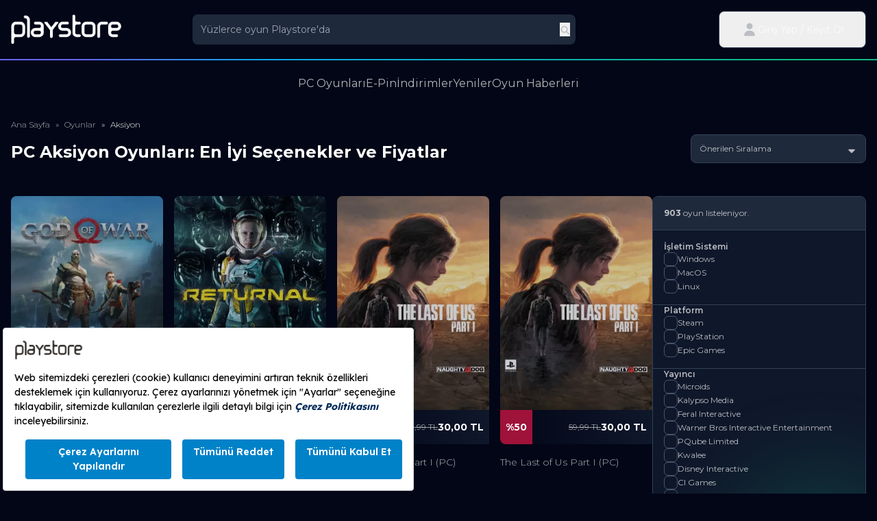

--- FILE ---
content_type: text/html; charset=UTF-8
request_url: https://www.playstore.com/urunler/kategori/aksiyon
body_size: 21707
content:
<!DOCTYPE html><html lang="tr"><head><meta charset="utf-8"><meta http-equiv="X-UA-Compatible" content="IE=edge"><meta name="viewport" content="width=device-width, initial-scale=1"><meta name="theme-color" content="#020617"><meta name="csrf-token" content="5GXIU3z76cCMzgcC0GLpPRlbcq9KPGHvhzQb75hX"><meta name="Clear-Site-Data" content="*"><meta name="playstore-auth" content="0"><meta name="aid" content="puHFpOg5EnSm4djoaxuYKWOIMm8olOf2mRqjSfAg"><link rel="stylesheet" href="https://www.playstore.com/css/styles.css?v=1.12.094520"><link rel="stylesheet" href="https://www.playstore.com/css/swiper-bundle.min.css"><link rel="shortcut icon" href="/favicon.ico"><link rel="apple-touch-icon" href="/favicon.ico"/><meta name="image" content="https://www.playstore.com/images/logo.png"><link rel="canonical" href="https://www.playstore.com/urunler/kategori/aksiyon"/><meta itemprop="name" content="PC Aksiyon Oyunları | En İyi Aksiyon Oyunları - Playstore"><meta itemprop="description" content="En iyi PC aksiyon oyunlarını Playstore’da keşfet. Anında teslim, Türkçe destek ve 12 aya varan taksit avantajıyla hemen oyun keyfine başla!"><meta itemprop="image" content="https://www.playstore.com/images/logo.png"><meta name="twitter:card" content="summary"><meta name="twitter:title" content="PC Aksiyon Oyunları | En İyi Aksiyon Oyunları - Playstore"><meta name="title" content="PC Aksiyon Oyunları | En İyi Aksiyon Oyunları - Playstore"><meta name="twitter:description" content="En iyi PC aksiyon oyunlarını Playstore’da keşfet. Anında teslim, Türkçe destek ve 12 aya varan taksit avantajıyla hemen oyun keyfine başla!"><meta name="twitter:site" content="@playstore"><meta name="twitter:creator" content="@playstore"><meta name="og:title" content="PC Aksiyon Oyunları | En İyi Aksiyon Oyunları - Playstore"><meta name="og:description" content="En iyi PC aksiyon oyunlarını Playstore’da keşfet. Anında teslim, Türkçe destek ve 12 aya varan taksit avantajıyla hemen oyun keyfine başla!"><title>PC Aksiyon Oyunları | En İyi Aksiyon Oyunları - Playstore</title><meta name="description" content="En iyi PC aksiyon oyunlarını Playstore’da keşfet. Anında teslim, Türkçe destek ve 12 aya varan taksit avantajıyla hemen oyun keyfine başla!"><script src="https://bundles.efilli.com/playstore.com.prod.js"></script><script>var netmera = netmera || [];</script><script src='https://cdn-netmeraprod.turktelekom.com.tr/wsdkjs/W_M0_bso_u7fVQIwu9N9w7MvUoRFavZszAhMmaivDdIaGx7fUIWVQw' async></script><script>(function(w, d, s, l, i) {
 w[l] = w[l] || [];
 w[l].push({
 'gtm.start' :
 new Date().getTime(), event: 'gtm.js'
 });
 var f = d.getElementsByTagName(s)[0],
 j = d.createElement(s), dl = l != 'dataLayer' ? '&l=' + l : '';
 j.async = true;
 j.src =
 'https://www.googletagmanager.com/gtm.js?id=' + i + dl;
 f.parentNode.insertBefore(j, f);
})(window, document, 'script', 'dataLayer', 'GTM-P428H7F');</script><script>(function() {
 function insertPixel() {
 var img = new Image();
 img.src = 'https://rtb2.programattik.com/universalPixel?account=1&lco=1';
 img.style.display = 'none';
 document.body.appendChild(img);
 }
 if(document.readyState === 'loading') {
 document.addEventListener('DOMContentLoaded', function() {
 setTimeout(insertPixel, 10000);
 });
 } else {
 setTimeout(insertPixel, 10000);
 }
 })();</script><script>!function (w, d, t) {
 w.TiktokAnalyticsObject=t;var ttq=w[t]=w[t]||[];ttq.methods=["page","track","identify","instances","debug","on","off","once","ready","alias","group","enableCookie","disableCookie"],ttq.setAndDefer=function(t,e){t[e]=function(){t.push([e].concat(Array.prototype.slice.call(arguments,0)))}};for(var i=0;i<ttq.methods.length;i++)ttq.setAndDefer(ttq,ttq.methods[i]);ttq.instance=function(t){for(var e=ttq._i[t]||[],n=0;n<ttq.methods.length;n++
 )ttq.setAndDefer(e,ttq.methods[n]);return e},ttq.load=function(e,n){var i="https://analytics.tiktok.com/i18n/pixel/events.js";ttq._i=ttq._i||{},ttq._i[e]=[],ttq._i[e]._u=i,ttq._t=ttq._t||{},ttq._t[e]=+new Date,ttq._o=ttq._o||{},ttq._o[e]=n||{};n=document.createElement("script");n.type="text/javascript",n.async=!0,n.src=i+"?sdkid="+e+"&lib="+t;e=document.getElementsByTagName("script")[0];e.parentNode.insertBefore(n,e)};
 ttq.load('CP87GCJC77U1QEK4IF2G');
 ttq.page();
 }(window, document, 'ttq');</script><script type="text/javascript" src="//www.googleadservices.com/pagead/conversion.js"></script><script>!function(f,b,e,v,n,t,s)
 {if(f.fbq)return;n=f.fbq=function(){n.callMethod?
 n.callMethod.apply(n,arguments):n.queue.push(arguments)};
 if(!f._fbq)f._fbq=n;n.push=n;n.loaded=!0;n.version='2.0';
 n.queue=[];t=b.createElement(e);t.async=!0;
 t.src=v;s=b.getElementsByTagName(e)[0];
 s.parentNode.insertBefore(t,s)}(window, document,'script',
 'https://connect.facebook.net/en_US/fbevents.js');
 fbq('init','3700351140207423');
 fbq('track','PageView');</script><noscript><img height="1" width="1" style="display:none" src="https://www.facebook.com/tr?id=3700351140207423&ev=PageView&noscript=1"/></noscript><script type="application/ld+json"> {
 "@context": "https://schema.org",
 "@graph": [
 {
 "@type": "CollectionPage",
 "@id": "https://www.playstore.com/urunler/kategori/aksiyon",
 "name": "Aksiyon",
 "description": "PC Aksiyon Oyunları ile Adrenalini Hisset
Aksiyon oyunları, hız ve heyecanın zirveye &ccedil;ıktığı yapımlardır. Playstore&rsquo;da en pop&uuml;ler PC aksiyon oyunlarını kolayca keşfedebilir, aksiyon oyunları pc ve pc aksiyon oyunları arayanlar i&ccedil;in &ouml;zel hazırlanan se&ccedil;eneklerle saniyeler i&ccedil;inde maceraya başlayabilirsiniz.
En İyi Aksiyon Oyunları ve Fiyat Avantajı
K&uuml;t&uuml;phaneni genişletmek i&ccedil;in en iyi aksiyon oyunlarını inceleyebilir, kampanyalar ve indirimlerle b&uuml;t&ccedil;eni zorlamadan oyun keyfi yaşayabilirsin. 12 aya varan taksit se&ccedil;enekleri ve PSB kazanımları ile Playstore&rsquo;da alışveriş yapmak &ccedil;ok daha avantajlıdır.
Hızlı Tempolu ve &Ccedil;eşitli T&uuml;rler
FPS, a&ccedil;ık d&uuml;nya, d&ouml;v&uuml;ş veya hızlı tempolu aksiyon oyunları fark etmez; her zevke uygun alternatifler seni bekliyor. T&uuml;rk Telekom g&uuml;vencesiyle %100 orijinal oyunlara g&uuml;venle sahip olabilirsin.
T&uuml;rk&ccedil;e Destek ve G&uuml;venli Alışveriş
Satın aldığın oyunlar anında hesabına tanımlanır. T&uuml;rk&ccedil;e destek ve g&uuml;venli &ouml;deme altyapısıyla Playstore&rsquo;da alışveriş yaparken i&ccedil;in hep rahat olur. Şimdi aksiyon oyunlarını keşfet ve adrenalini doruklarda yaşa!",
 "url": "https://www.playstore.com/urunler/kategori/aksiyon",
 "mainEntity": {
 "@type": "ItemList",
 "url": "https://www.playstore.com/urunler/kategori/aksiyon"
 }
 },
 {
 "@type": "BreadcrumbList",
 "itemListElement": [
 {
 "@type": "ListItem",
 "position": 1,
 "name": "Ana Sayfa",
 "item": "https://www.playstore.com"
 },
 {
 "@type": "ListItem",
 "position": 2,
 "name": "Oyunlar",
 "item": "https://www.playstore.com/urunler"
 },
 {
 "@type": "ListItem",
 "position": 3,
 "name": "Aksiyon"
 }
 ]
 },
 {
 "@type": "ItemList",
 "name": "Aksiyon",
 "url": "https://www.playstore.com/urunler/kategori/aksiyon",
 "numberOfItems": "20",
 "itemListElement": [
 {
 "@type": "ListItem",
 "position": 1,
 "item": {
 "@type": "Product",
 "name": "God of War (PC)",
 "url": "https://www.playstore.com/urun/god-of-war-pc",
 "aggregateRating": {
 "@type": "AggregateRating",
 "ratingValue": "1",
 "reviewCount": "1"
 },
 "image": "
 https://www.playstore.com/storage/images/product/25982/300x421/god-of-war-pc.webp
 ",
 "offers": {
 "@type": "Offer",
 "price": "0",
 "priceCurrency": "TRY",
 "availability": "
 https://schema.org/InStock
 ",
 "itemCondition": "https://schema.org/NewCondition",
 "url": "https://www.playstore.com/urun/god-of-war-pc",
 "seller": {
 "@type": "Organization",
 "name": "Playstore.com"
 }
 }
 }
 },
 {
 "@type": "ListItem",
 "position": 2,
 "item": {
 "@type": "Product",
 "name": "Returnal",
 "url": "https://www.playstore.com/urun/returnal",
 "aggregateRating": {
 "@type": "AggregateRating",
 "ratingValue": "1",
 "reviewCount": "1"
 },
 "image": "
 https://www.playstore.com/storage/images/product/26714/300x421/returnal.webp
 ",
 "offers": {
 "@type": "Offer",
 "price": "0",
 "priceCurrency": "TRY",
 "availability": "
 https://schema.org/InStock
 ",
 "itemCondition": "https://schema.org/NewCondition",
 "url": "https://www.playstore.com/urun/returnal",
 "seller": {
 "@type": "Organization",
 "name": "Playstore.com"
 }
 }
 }
 },
 {
 "@type": "ListItem",
 "position": 3,
 "item": {
 "@type": "Product",
 "name": "The Last of Us Part I (PC)",
 "url": "https://www.playstore.com/urun/the-last-of-us-part-i",
 "aggregateRating": {
 "@type": "AggregateRating",
 "ratingValue": "1",
 "reviewCount": "1"
 },
 "image": "
 https://www.playstore.com/storage/images/product/26619/300x421/the-last-of-us-part-i.webp
 ",
 "offers": {
 "@type": "Offer",
 "price": "59.99",
 "priceCurrency": "TRY",
 "availability": "
 https://schema.org/InStock
 ",
 "itemCondition": "https://schema.org/NewCondition",
 "url": "https://www.playstore.com/urun/the-last-of-us-part-i",
 "seller": {
 "@type": "Organization",
 "name": "Playstore.com"
 }
 }
 }
 },
 {
 "@type": "ListItem",
 "position": 4,
 "item": {
 "@type": "Product",
 "name": "The Last of Us Part I (PC)",
 "url": "https://www.playstore.com/urun/the-last-of-us-part-i",
 "aggregateRating": {
 "@type": "AggregateRating",
 "ratingValue": "1",
 "reviewCount": "1"
 },
 "image": "
 https://www.playstore.com/storage/images/product/26619/300x421/the-last-of-us-part-i.webp
 ",
 "offers": {
 "@type": "Offer",
 "price": "59.99",
 "priceCurrency": "TRY",
 "availability": "
 https://schema.org/InStock
 ",
 "itemCondition": "https://schema.org/NewCondition",
 "url": "https://www.playstore.com/urun/the-last-of-us-part-i",
 "seller": {
 "@type": "Organization",
 "name": "Playstore.com"
 }
 }
 }
 },
 {
 "@type": "ListItem",
 "position": 5,
 "item": {
 "@type": "Product",
 "name": "The Last of Us Part I (PC)",
 "url": "https://www.playstore.com/urun/the-last-of-us-part-i",
 "aggregateRating": {
 "@type": "AggregateRating",
 "ratingValue": "1",
 "reviewCount": "1"
 },
 "image": "
 https://www.playstore.com/storage/images/product/26619/300x421/the-last-of-us-part-i.webp
 ",
 "offers": {
 "@type": "Offer",
 "price": "59.99",
 "priceCurrency": "TRY",
 "availability": "
 https://schema.org/InStock
 ",
 "itemCondition": "https://schema.org/NewCondition",
 "url": "https://www.playstore.com/urun/the-last-of-us-part-i",
 "seller": {
 "@type": "Organization",
 "name": "Playstore.com"
 }
 }
 }
 },
 {
 "@type": "ListItem",
 "position": 6,
 "item": {
 "@type": "Product",
 "name": "The Last of Us Part I (PC)",
 "url": "https://www.playstore.com/urun/the-last-of-us-part-i",
 "aggregateRating": {
 "@type": "AggregateRating",
 "ratingValue": "1",
 "reviewCount": "1"
 },
 "image": "
 https://www.playstore.com/storage/images/product/26619/300x421/the-last-of-us-part-i.webp
 ",
 "offers": {
 "@type": "Offer",
 "price": "59.99",
 "priceCurrency": "TRY",
 "availability": "
 https://schema.org/InStock
 ",
 "itemCondition": "https://schema.org/NewCondition",
 "url": "https://www.playstore.com/urun/the-last-of-us-part-i",
 "seller": {
 "@type": "Organization",
 "name": "Playstore.com"
 }
 }
 }
 },
 {
 "@type": "ListItem",
 "position": 7,
 "item": {
 "@type": "Product",
 "name": "Marvel&#039;s Spider-Man Remastered (PC)",
 "url": "https://www.playstore.com/urun/marvels-spider-man-remastered",
 "aggregateRating": {
 "@type": "AggregateRating",
 "ratingValue": "1",
 "reviewCount": "1"
 },
 "image": "
 https://www.playstore.com/storage/images/product/26215/300x421/marvels-spider-man-remastered.webp
 ",
 "offers": {
 "@type": "Offer",
 "price": "59.99",
 "priceCurrency": "TRY",
 "availability": "
 https://schema.org/InStock
 ",
 "itemCondition": "https://schema.org/NewCondition",
 "url": "https://www.playstore.com/urun/marvels-spider-man-remastered",
 "seller": {
 "@type": "Organization",
 "name": "Playstore.com"
 }
 }
 }
 },
 {
 "@type": "ListItem",
 "position": 8,
 "item": {
 "@type": "Product",
 "name": "Marvel&#039;s Spider-Man Remastered (PC)",
 "url": "https://www.playstore.com/urun/marvels-spider-man-remastered",
 "aggregateRating": {
 "@type": "AggregateRating",
 "ratingValue": "1",
 "reviewCount": "1"
 },
 "image": "
 https://www.playstore.com/storage/images/product/26215/300x421/marvels-spider-man-remastered.webp
 ",
 "offers": {
 "@type": "Offer",
 "price": "59.99",
 "priceCurrency": "TRY",
 "availability": "
 https://schema.org/InStock
 ",
 "itemCondition": "https://schema.org/NewCondition",
 "url": "https://www.playstore.com/urun/marvels-spider-man-remastered",
 "seller": {
 "@type": "Organization",
 "name": "Playstore.com"
 }
 }
 }
 },
 {
 "@type": "ListItem",
 "position": 9,
 "item": {
 "@type": "Product",
 "name": "Marvel&#039;s Spider-Man Remastered (PC)",
 "url": "https://www.playstore.com/urun/marvels-spider-man-remastered",
 "aggregateRating": {
 "@type": "AggregateRating",
 "ratingValue": "1",
 "reviewCount": "1"
 },
 "image": "
 https://www.playstore.com/storage/images/product/26215/300x421/marvels-spider-man-remastered.webp
 ",
 "offers": {
 "@type": "Offer",
 "price": "59.99",
 "priceCurrency": "TRY",
 "availability": "
 https://schema.org/InStock
 ",
 "itemCondition": "https://schema.org/NewCondition",
 "url": "https://www.playstore.com/urun/marvels-spider-man-remastered",
 "seller": {
 "@type": "Organization",
 "name": "Playstore.com"
 }
 }
 }
 },
 {
 "@type": "ListItem",
 "position": 10,
 "item": {
 "@type": "Product",
 "name": "Marvel&#039;s Spider-Man Remastered (PC)",
 "url": "https://www.playstore.com/urun/marvels-spider-man-remastered",
 "aggregateRating": {
 "@type": "AggregateRating",
 "ratingValue": "1",
 "reviewCount": "1"
 },
 "image": "
 https://www.playstore.com/storage/images/product/26215/300x421/marvels-spider-man-remastered.webp
 ",
 "offers": {
 "@type": "Offer",
 "price": "59.99",
 "priceCurrency": "TRY",
 "availability": "
 https://schema.org/InStock
 ",
 "itemCondition": "https://schema.org/NewCondition",
 "url": "https://www.playstore.com/urun/marvels-spider-man-remastered",
 "seller": {
 "@type": "Organization",
 "name": "Playstore.com"
 }
 }
 }
 },
 {
 "@type": "ListItem",
 "position": 11,
 "item": {
 "@type": "Product",
 "name": "LEGO Star Wars: The Skywalker Saga",
 "url": "https://www.playstore.com/urun/lego-star-wars-the-skywalker-saga",
 "aggregateRating": {
 "@type": "AggregateRating",
 "ratingValue": "1",
 "reviewCount": "1"
 },
 "image": "
 https://www.playstore.com/storage/images/product/26130/300x421/lego-star-wars-the-skywalker-saga.webp
 ",
 "offers": {
 "@type": "Offer",
 "price": "1240",
 "priceCurrency": "TRY",
 "availability": "
 https://schema.org/InStock
 ",
 "itemCondition": "https://schema.org/NewCondition",
 "url": "https://www.playstore.com/urun/lego-star-wars-the-skywalker-saga",
 "seller": {
 "@type": "Organization",
 "name": "Playstore.com"
 }
 }
 }
 },
 {
 "@type": "ListItem",
 "position": 12,
 "item": {
 "@type": "Product",
 "name": "LEGO Star Wars: The Skywalker Saga",
 "url": "https://www.playstore.com/urun/lego-star-wars-the-skywalker-saga",
 "aggregateRating": {
 "@type": "AggregateRating",
 "ratingValue": "1",
 "reviewCount": "1"
 },
 "image": "
 https://www.playstore.com/storage/images/product/26130/300x421/lego-star-wars-the-skywalker-saga.webp
 ",
 "offers": {
 "@type": "Offer",
 "price": "699",
 "priceCurrency": "TRY",
 "availability": "
 https://schema.org/InStock
 ",
 "itemCondition": "https://schema.org/NewCondition",
 "url": "https://www.playstore.com/urun/lego-star-wars-the-skywalker-saga",
 "seller": {
 "@type": "Organization",
 "name": "Playstore.com"
 }
 }
 }
 },
 {
 "@type": "ListItem",
 "position": 13,
 "item": {
 "@type": "Product",
 "name": "LEGO Star Wars: The Skywalker Saga",
 "url": "https://www.playstore.com/urun/lego-star-wars-the-skywalker-saga",
 "aggregateRating": {
 "@type": "AggregateRating",
 "ratingValue": "1",
 "reviewCount": "1"
 },
 "image": "
 https://www.playstore.com/storage/images/product/26130/300x421/lego-star-wars-the-skywalker-saga.webp
 ",
 "offers": {
 "@type": "Offer",
 "price": "318",
 "priceCurrency": "TRY",
 "availability": "
 https://schema.org/InStock
 ",
 "itemCondition": "https://schema.org/NewCondition",
 "url": "https://www.playstore.com/urun/lego-star-wars-the-skywalker-saga",
 "seller": {
 "@type": "Organization",
 "name": "Playstore.com"
 }
 }
 }
 },
 {
 "@type": "ListItem",
 "position": 14,
 "item": {
 "@type": "Product",
 "name": "LEGO Star Wars: The Skywalker Saga",
 "url": "https://www.playstore.com/urun/lego-star-wars-the-skywalker-saga",
 "aggregateRating": {
 "@type": "AggregateRating",
 "ratingValue": "1",
 "reviewCount": "1"
 },
 "image": "
 https://www.playstore.com/storage/images/product/26130/300x421/lego-star-wars-the-skywalker-saga.webp
 ",
 "offers": {
 "@type": "Offer",
 "price": "170",
 "priceCurrency": "TRY",
 "availability": "
 https://schema.org/InStock
 ",
 "itemCondition": "https://schema.org/NewCondition",
 "url": "https://www.playstore.com/urun/lego-star-wars-the-skywalker-saga",
 "seller": {
 "@type": "Organization",
 "name": "Playstore.com"
 }
 }
 }
 },
 {
 "@type": "ListItem",
 "position": 15,
 "item": {
 "@type": "Product",
 "name": "LEGO Star Wars: The Skywalker Saga",
 "url": "https://www.playstore.com/urun/lego-star-wars-the-skywalker-saga",
 "aggregateRating": {
 "@type": "AggregateRating",
 "ratingValue": "1",
 "reviewCount": "1"
 },
 "image": "
 https://www.playstore.com/storage/images/product/26130/300x421/lego-star-wars-the-skywalker-saga.webp
 ",
 "offers": {
 "@type": "Offer",
 "price": "2070",
 "priceCurrency": "TRY",
 "availability": "
 https://schema.org/InStock
 ",
 "itemCondition": "https://schema.org/NewCondition",
 "url": "https://www.playstore.com/urun/lego-star-wars-the-skywalker-saga",
 "seller": {
 "@type": "Organization",
 "name": "Playstore.com"
 }
 }
 }
 },
 {
 "@type": "ListItem",
 "position": 16,
 "item": {
 "@type": "Product",
 "name": "LEGO Star Wars: The Skywalker Saga",
 "url": "https://www.playstore.com/urun/lego-star-wars-the-skywalker-saga",
 "aggregateRating": {
 "@type": "AggregateRating",
 "ratingValue": "1",
 "reviewCount": "1"
 },
 "image": "
 https://www.playstore.com/storage/images/product/26130/300x421/lego-star-wars-the-skywalker-saga.webp
 ",
 "offers": {
 "@type": "Offer",
 "price": "1320",
 "priceCurrency": "TRY",
 "availability": "
 https://schema.org/InStock
 ",
 "itemCondition": "https://schema.org/NewCondition",
 "url": "https://www.playstore.com/urun/lego-star-wars-the-skywalker-saga",
 "seller": {
 "@type": "Organization",
 "name": "Playstore.com"
 }
 }
 }
 },
 {
 "@type": "ListItem",
 "position": 17,
 "item": {
 "@type": "Product",
 "name": "LEGO Star Wars: The Skywalker Saga",
 "url": "https://www.playstore.com/urun/lego-star-wars-the-skywalker-saga",
 "aggregateRating": {
 "@type": "AggregateRating",
 "ratingValue": "1",
 "reviewCount": "1"
 },
 "image": "
 https://www.playstore.com/storage/images/product/26130/300x421/lego-star-wars-the-skywalker-saga.webp
 ",
 "offers": {
 "@type": "Offer",
 "price": "49.99",
 "priceCurrency": "TRY",
 "availability": "
 https://schema.org/InStock
 ",
 "itemCondition": "https://schema.org/NewCondition",
 "url": "https://www.playstore.com/urun/lego-star-wars-the-skywalker-saga",
 "seller": {
 "@type": "Organization",
 "name": "Playstore.com"
 }
 }
 }
 },
 {
 "@type": "ListItem",
 "position": 18,
 "item": {
 "@type": "Product",
 "name": "LEGO Star Wars: The Skywalker Saga",
 "url": "https://www.playstore.com/urun/lego-star-wars-the-skywalker-saga",
 "aggregateRating": {
 "@type": "AggregateRating",
 "ratingValue": "1",
 "reviewCount": "1"
 },
 "image": "
 https://www.playstore.com/storage/images/product/26130/300x421/lego-star-wars-the-skywalker-saga.webp
 ",
 "offers": {
 "@type": "Offer",
 "price": "822500",
 "priceCurrency": "TRY",
 "availability": "
 https://schema.org/InStock
 ",
 "itemCondition": "https://schema.org/NewCondition",
 "url": "https://www.playstore.com/urun/lego-star-wars-the-skywalker-saga",
 "seller": {
 "@type": "Organization",
 "name": "Playstore.com"
 }
 }
 }
 },
 {
 "@type": "ListItem",
 "position": 19,
 "item": {
 "@type": "Product",
 "name": "LEGO Star Wars: The Skywalker Saga",
 "url": "https://www.playstore.com/urun/lego-star-wars-the-skywalker-saga",
 "aggregateRating": {
 "@type": "AggregateRating",
 "ratingValue": "1",
 "reviewCount": "1"
 },
 "image": "
 https://www.playstore.com/storage/images/product/26130/300x421/lego-star-wars-the-skywalker-saga.webp
 ",
 "offers": {
 "@type": "Offer",
 "price": "59.9",
 "priceCurrency": "TRY",
 "availability": "
 https://schema.org/InStock
 ",
 "itemCondition": "https://schema.org/NewCondition",
 "url": "https://www.playstore.com/urun/lego-star-wars-the-skywalker-saga",
 "seller": {
 "@type": "Organization",
 "name": "Playstore.com"
 }
 }
 }
 },
 {
 "@type": "ListItem",
 "position": 20,
 "item": {
 "@type": "Product",
 "name": "LEGO Star Wars: The Skywalker Saga",
 "url": "https://www.playstore.com/urun/lego-star-wars-the-skywalker-saga",
 "aggregateRating": {
 "@type": "AggregateRating",
 "ratingValue": "1",
 "reviewCount": "1"
 },
 "image": "
 https://www.playstore.com/storage/images/product/26130/300x421/lego-star-wars-the-skywalker-saga.webp
 ",
 "offers": {
 "@type": "Offer",
 "price": "349",
 "priceCurrency": "TRY",
 "availability": "
 https://schema.org/InStock
 ",
 "itemCondition": "https://schema.org/NewCondition",
 "url": "https://www.playstore.com/urun/lego-star-wars-the-skywalker-saga",
 "seller": {
 "@type": "Organization",
 "name": "Playstore.com"
 }
 }
 }
 }
 ]
 }
 ]
 }</script></head><body class="bg-slate-950 text-white/70 font-montserrat text-sm overflow-x-hidden"><noscript><iframe src="https://www.googletagmanager.com/ns.html?id=GTM-P428H7F" height="0" width="0" style="display:none;visibility:hidden"></iframe></noscript><div class="container mx-auto max-w-7xl px-4"><header class="py-4 bg-slate-950"><div class="grid lg:grid-rows-1 grid-rows-2 grid-flow-col gap-y-2 col-span-6 items-center"><div class="lg:col-span-1"><a href="https://www.playstore.com"><img class="h-8 lg:h-11" src="https://www.playstore.com/images/playstore-logo-new.png" alt="Playstore Logo" loading="lazy"></a></div><div class="col-span-2 lg:col-span-3 relative z-30"><div class="w-full rounded-lg flex items-center bg-slate-800 pr-2 search-container"><input type="text" placeholder="Yüzlerce oyun Playstore&#039;da" class="border-0 focus:outline-none" id="search" autocomplete="off" value=""><button class="search_btn"><img src="https://www.playstore.com/images/icons/svg-icons/magnifying-glass.svg" alt="search-icon" id="search-icon" class="w-4 h-4 inline-block"></button><svg xmlns="http://www.w3.org/2000/svg" fill="#bbbec4" id="search-loading" class="hidden w-4 h-4 animate-spin" viewBox="0 0 640 640"><path d="M272 112C272 85.5 293.5 64 320 64C346.5 64 368 85.5 368 112C368 138.5 346.5 160 320 160C293.5 160 272 138.5 272 112zM272 528C272 501.5 293.5 480 320 480C346.5 480 368 501.5 368 528C368 554.5 346.5 576 320 576C293.5 576 272 554.5 272 528zM112 272C138.5 272 160 293.5 160 320C160 346.5 138.5 368 112 368C85.5 368 64 346.5 64 320C64 293.5 85.5 272 112 272zM480 320C480 293.5 501.5 272 528 272C554.5 272 576 293.5 576 320C576 346.5 554.5 368 528 368C501.5 368 480 346.5 480 320zM139 433.1C157.8 414.3 188.1 414.3 206.9 433.1C225.7 451.9 225.7 482.2 206.9 501C188.1 519.8 157.8 519.8 139 501C120.2 482.2 120.2 451.9 139 433.1zM139 139C157.8 120.2 188.1 120.2 206.9 139C225.7 157.8 225.7 188.1 206.9 206.9C188.1 225.7 157.8 225.7 139 206.9C120.2 188.1 120.2 157.8 139 139zM501 433.1C519.8 451.9 519.8 482.2 501 501C482.2 519.8 451.9 519.8 433.1 501C414.3 482.2 414.3 451.9 433.1 433.1C451.9 414.3 482.2 414.3 501 433.1z"/></svg></div><div class="start-search bg-slate-800 z-10 absolute w-full p-2.5 italic rounded-b-lg hidden text-slate-500">Aramaya başlamak için en az 3 karakter girin...</div><div class="search-list-empty bg-slate-800 z-10 absolute w-full p-2.5 hidden rounded-b-lg"><img src="https://www.playstore.com/images/icons/svg-icons/triangle-exclamation.svg" alt="facebook-page" class="w-8 h-8 mr-4 inline-block"> Herhangi bir sonuç bulunamadı!</div><div class="search-result bg-slate-800 z-20 absolute w-full p-2 rounded-b-lg hidden"><ul class="search-list flex gap-2 flex-col" id="search-ul"></ul><a href="" class="text-xs text-center block bg-slate-900 p-2.5 rounded-lg hover:bg-slate-950 hover:text-white mt-2" id="show-all"></a></div></div><div class="lg:col-span-2 flex justify-end gap-2 lg:gap-8 items-center"><div class="flex items-center relative gap-4 justify-end"><div class="group"><button class="lg:flex hidden gap-2 items-center py-3 px-8 rounded-lg border border-slate-700 relative overflow-hidden group account group-hover:rounded-b-none"><img src="https://www.playstore.com/images/icons/svg-icons/user.svg" alt="user-menu" class="w-6 h-6 inline-block z-10"><span class="z-10 hidden lg:block py-1">Giriş Yap / Kayıt Ol</span><span class="button-effect bg-slate-900 block absolute left-0 right-0 top-0 bottom-0 overflow-hidden rounded-lg -translate-x-full group-hover:-translate-x-0 transition-all duration-200"></span></button><div class="bg-slate-900 absolute w-full z-20 top-0 right-0 group-hover:border border-slate-700 border-t-0 rounded-lg login-menu h-0 overflow-hidden transition-all duration-100 group-hover:h-auto"><ul class="border-b-2 border-slate-700"><li><a class="block p-4 whitespace-nowrap hover:text-white text-center px-6 py-4 bg-gradient-to-r from-indigo-500 via-sky-500
                                            to-emerald-500 hover:from-indigo-600 hover:via-sky-600 hover:to-emerald-600 transition-all duration-500
                                            text-white font-semibold shadow-lg shadow-indigo-500/30" href="https://www.playstore.com/giris"> Giriş Yap</a></li></ul><ul><li><a class="block p-4 whitespace-nowrap my-1 hover:text-white text-center" href="https://www.playstore.com/kayit-ol">Kayıt Ol</a></li></ul></div></div><a class="flex lg:hidden gap-2 items-center py-3 px-4 rounded-lg block whitespace-nowrap hover:text-white text-center
                            bg-gradient-to-r from-indigo-500 via-sky-500 to-emerald-500
                            hover:from-indigo-600 hover:via-sky-600 hover:to-emerald-600
                            transition-all duration-500 text-white font-semibold shadow-lg shadow-indigo-500/30" href="https://www.playstore.com/giris"> Giriş Yap</a><a class="flex lg:hidden gap-2 items-center py-3 px-4 rounded-lg border border-slate-700 hover:text-white hover:bg-slate-600" href="https://www.playstore.com/kayit-ol">Kayıt Ol</a></div></div></div></header><div class="bg-gradient-to-r from-indigo-500 from-10% via-sky-500 via-30% to-emerald-500 to-90% h-[2px] absolute left-0 right-0"></div><nav class="lg:py-2 bg-slate-950"><ul class="flex lg:gap-12 fixed lg:z-auto z-30 bottom-0 lg:relative lg:justify-center w-full -mx-4 lg:-mx-0 bg-slate-800 lg:bg-transparent nav-area"><li class="flex-1 lg:flex-none text-center lg:text-left lg:w-auto text-xs lg:text-base border-r border-slate-700 px-1.5 lg:px-0 lg:border-r-0 last:border-r-0 group"><span class="hover:text-white py-4 flex flex-col gap-2 open-menu lg:text-base relative cursor-pointer items-center"><img src="https://www.playstore.com/images/icons/svg-icons/gamepad.svg" alt="pc-games-mobile-menu" class="w-6 h-6 inline-block lg:hidden"><span class="text-2xs whitespace-nowrap lg:text-base">PC Oyunları</span><span class="w-5 h-5 bg-slate-900 absolute top-[46px] left-2 transition-all duration-300 rotate-45 hidden group-hover:lg:flex"></span></span><div class="bg-slate-900 left-0 rounded-lg w-full lg:grid-cols-4 lg:gap-10 absolute transition-all duration-300 grid lg:p-8 lg:-translate-y-full lg:-z-10 group-hover:z-40 group-hover:-translate-y-0 lg:top-auto menu overflow-auto text-left pointer-events-none group-hover:pointer-events-auto top-24"><div class="lg:col-span-3"><h4 class="lg:mb-4 lg:border-b-2 border-slate-600 lg:pb-1 bg-slate-800 lg:bg-transparent p-2 text-lg uppercase font-semibold text-white">PC Oyunları</h4><ul class="grid lg:grid-cols-3 grid-cols-1 lg:gap-4 w-full"><li class="border-b border-slate-800 lg:border-0"><a class="playstore-top-menu block hover:text-white lg:text-sm p-3 lg:p-0 text-xs" href="https://www.playstore.com/urunler/kategori/aksiyon" route="products.list.genre" title="Aksiyon"> Aksiyon</a></li><li class="border-b border-slate-800 lg:border-0"><a class="playstore-top-menu block hover:text-white lg:text-sm p-3 lg:p-0 text-xs" href="https://www.playstore.com/urunler/kategori/spor" route="products.list.genre" title="Spor"> Spor</a></li><li class="border-b border-slate-800 lg:border-0"><a class="playstore-top-menu block hover:text-white lg:text-sm p-3 lg:p-0 text-xs" href="https://www.playstore.com/urunler/kategori/ryo" route="products.list.genre" title="RYO (RPG)"> RYO (RPG)</a></li><li class="border-b border-slate-800 lg:border-0"><a class="playstore-top-menu block hover:text-white lg:text-sm p-3 lg:p-0 text-xs" href="https://www.playstore.com/urunler/kategori/strateji" route="products.list.genre" title="Strateji"> Strateji</a></li><li class="border-b border-slate-800 lg:border-0"><a class="playstore-top-menu block hover:text-white lg:text-sm p-3 lg:p-0 text-xs" href="https://www.playstore.com/urunler/kategori/yaris" route="products.list.genre" title="Yarış"> Yarış</a></li><li class="border-b border-slate-800 lg:border-0"><a class="playstore-top-menu block hover:text-white lg:text-sm p-3 lg:p-0 text-xs" href="https://www.playstore.com/urunler/kategori/dovus" route="products.list.genre" title="Dövüş"> Dövüş</a></li><li class="border-b border-slate-800 lg:border-0"><a class="playstore-top-menu block hover:text-white lg:text-sm p-3 lg:p-0 text-xs" href="https://www.playstore.com/urunler/kategori/korku" route="products.list.genre" title="Korku"> Korku</a></li><li class="border-b border-slate-800 lg:border-0"><a class="playstore-top-menu block hover:text-white lg:text-sm p-3 lg:p-0 text-xs" href="https://www.playstore.com/urunler/kategori/eglence" route="products.list.genre" title="Eğlence"> Eğlence</a></li><li class="border-b border-slate-800 lg:border-0"><a class="playstore-top-menu block hover:text-white lg:text-sm p-3 lg:p-0 text-xs" href="https://www.playstore.com/urunler/kategori/macera" route="products.list.genre" title="Macera"> Macera</a></li><li class="border-b border-slate-800 lg:border-0"><a class="playstore-top-menu block hover:text-white lg:text-sm p-3 lg:p-0 text-xs" href="https://www.playstore.com/urunler/kategori/mmo" route="products.list.genre" title="MMO"> MMO</a></li><li class="border-b border-slate-800 lg:border-0"><a class="playstore-top-menu block hover:text-white lg:text-sm p-3 lg:p-0 text-xs" href="https://www.playstore.com/urunler/kategori/mobil-oyunlar" route="products.list.genre" title="Mobil"> Mobil</a></li><li class="border-b border-slate-800 lg:border-0"><a class="playstore-top-menu block hover:text-white lg:text-sm p-3 lg:p-0 text-xs" href="https://www.playstore.com/urunler/kategori/fps" route="products.list.genre" title="FPS"> FPS</a></li><li class="border-b border-slate-800 lg:border-0"><a class="playstore-top-menu block hover:text-white lg:text-sm p-3 lg:p-0 text-xs" href="https://www.playstore.com/urunler/kategori/simulasyon" route="products.list.genre" title="Simülasyon"> Simülasyon</a></li><li class="border-b border-slate-800 lg:border-0"><a class="playstore-top-menu block hover:text-white lg:text-sm p-3 lg:p-0 text-xs" href="https://www.playstore.com/urunler/kategori/platform" route="products.list.genre" title="Platform"> Platform</a></li><li class="border-b border-slate-800 lg:border-0"><a class="playstore-top-menu block hover:text-white lg:text-sm p-3 lg:p-0 text-xs" href="https://www.playstore.com/urunler/kategori/bulmaca" route="products.list.genre" title="Bulmaca"> Bulmaca</a></li><li class="border-b border-slate-800 lg:border-0"><a class="playstore-top-menu block hover:text-white lg:text-sm p-3 lg:p-0 text-xs" href="https://www.playstore.com/urunler/kategori/vr-oyunlar" route="products.list.genre" title="VR Oyunlar"> VR Oyunlar</a></li><li class="border-b border-slate-800 lg:border-0"><a class="playstore-top-menu block hover:text-white lg:text-sm p-3 lg:p-0 text-xs" href="https://www.playstore.com/urunler/kategori/roguelike-oyunlar" route="products.list.genre" title="Roguelike"> Roguelike</a></li><li class="border-b border-slate-800 lg:border-0"><a class="playstore-top-menu block hover:text-white lg:text-sm p-3 lg:p-0 text-xs" href="https://www.playstore.com/urunler/kategori/kart-oyunu" route="products.list.genre" title="Kart Oyunu"> Kart Oyunu</a></li><li class="border-b border-slate-800 lg:border-0"><a class="playstore-top-menu block hover:text-white lg:text-sm p-3 lg:p-0 text-xs" href="https://www.playstore.com/urunler/kategori/gorsel-roman" route="products.list.genre" title="Görsel Roman"> Görsel Roman</a></li><li class="border-b border-slate-800 lg:border-0"><a class="playstore-top-menu block hover:text-white lg:text-sm p-3 lg:p-0 text-xs" href="https://www.playstore.com/urunler/kategori/sehir-kurma-oyunlari" route="products.list.genre" title="Şehir Kurma"> Şehir Kurma</a></li></ul></div><div class="col-span-1"><h4 class="lg:mb-4 lg:border-b-2 border-slate-600 lg:pb-1 text-slate-400 bg-slate-800 lg:bg-transparent p-2 text-lg uppercase font-semibold">Diğer</h4><ul class="grid lg:gap-4 w-full"><li class="border-b border-slate-800 lg:border-0"><a class="playstore-top-menu block hover:text-white lg:text-sm p-3 lg:p-0 text-xs" href="https://www.playstore.com/koleksiyonlar?koleksiyonlar" route="collections" title="Koleksiyonlar"> Koleksiyonlar</a></li><li class="border-b border-slate-800 lg:border-0"><a class="playstore-top-menu block hover:text-white lg:text-sm p-3 lg:p-0 text-xs" href="https://www.playstore.com/urunler/kategori/playstore-cuzdan" route="products.list.genre" title="Playstore Cüzdan"> Playstore Cüzdan</a></li><li class="border-b border-slate-800 lg:border-0"><a class="playstore-top-menu block hover:text-white lg:text-sm p-3 lg:p-0 text-xs" href="https://www.playstore.com/urunler/kategori/dijital-kartlar" route="products.list.genre" title="Dijital Kartlar"> Dijital Kartlar</a></li><li class="border-b border-slate-800 lg:border-0"><a class="playstore-top-menu block hover:text-white lg:text-sm p-3 lg:p-0 text-xs" href="https://www.playstore.com/urunler/on-siparis" route="products.list.special" title="Ön Sipariş"> Ön Sipariş</a></li></ul></div></div></li><li class="w-1/4 text-center lg:text-left lg:w-auto text-xs lg:text-base border-r border-slate-700 px-1.5 lg:px-0 lg:border-r-0 last:border-r-0"><a class="hover:text-white py-4 flex flex-col gap-2 lg:text-base items-center" href="https://www.playstore.com/urunler/kategori/e-pin" route="products.list.genre" title="E-Pin"><img src="https://www.playstore.com/images/icons/svg-icons/tachograph-digital.svg" alt="mobile-menu-icon" class="w-6 h-6 inline-block lg:hidden"><span class="text-2xs lg:text-base whitespace-nowrap">E-Pin</span></a></li><li class="w-1/4 text-center lg:text-left lg:w-auto text-xs lg:text-base border-r border-slate-700 px-1.5 lg:px-0 lg:border-r-0 last:border-r-0"><a class="hover:text-white py-4 flex flex-col gap-2 lg:text-base items-center" href="https://www.playstore.com/urunler/indirimdekiler" route="products.list.special" title="İndirimler"><img src="https://www.playstore.com/images/icons/svg-icons/hand-lizard.svg" alt="mobile-menu-icon" class="w-6 h-6 inline-block lg:hidden"><span class="text-2xs lg:text-base whitespace-nowrap">İndirimler</span></a></li><li class="w-1/4 text-center lg:text-left lg:w-auto text-xs lg:text-base border-r border-slate-700 px-1.5 lg:px-0 lg:border-r-0 last:border-r-0"><a class="hover:text-white py-4 flex flex-col gap-2 lg:text-base items-center" href="https://www.playstore.com/urunler/yeniler" route="products.list.special" title="Yeniler"><img src="https://www.playstore.com/images/icons/svg-icons/hat-wizard.svg" alt="mobile-menu-icon" class="w-6 h-6 inline-block lg:hidden"><span class="text-2xs lg:text-base whitespace-nowrap">Yeniler</span></a></li><li class="w-1/4 text-center lg:text-left lg:w-auto text-xs lg:text-base border-r border-slate-700 px-1.5 lg:px-0 lg:border-r-0 last:border-r-0"><a class="hover:text-white py-4 flex flex-col gap-2 lg:text-base items-center" href="https://www.playstore.com/haberler"><img src="https://www.playstore.com/images/icons/svg-icons/newspaper.svg" alt="news-mobile-menu" class="w-6 h-6 inline-block lg:hidden"><span class="whitespace-nowrap text-2xs lg:text-base">Oyun Haberleri</span></a></li></ul></nav></div><main><div class="container mx-auto max-w-7xl px-4 space-y-12 flex flex-col"><div class="page-header flex flex-col lg:flex-row justify-between items-end relative gap-4 order-0"><div class="page-meta flex gap-y-4 flex-col w-full"><div class="flex gap-y-2 flex-col"><ol class="flex flex-wrap gap-2 text-xs font-light [&>li:last-child]:text-white [&>li:not(:first-child)]:before:content-['\00bb'] mt-4"><li><a href="/">Ana Sayfa</a></li><li class="before:mx-2"><a href="https://www.playstore.com/urunler">Oyunlar</a></li><li class="before:mx-2">Aksiyon</li></ol></div><h1 class="page-title">PC Aksiyon Oyunları: En İyi Seçenekler ve Fiyatlar</h1><small></small></div><div class="page-sort relative w-full lg:max-w-xs flex gap-4"><button class="flex lg:hidden rounded-lg border border-slate-700 p-4 bg-slate-800 text-xs w-1/2  hover:bg-slate-700" id="show-filter">Filtreler</button><div class="right-0 w-1/2 lg:w-full relative flex justify-end z-20"><div class="flex items-center justify-between p-3 text-xs w-full lg:w-64 bg-slate-800 rounded-lg border border-slate-700 hover:cursor-pointer" id="sort" data-menu-id="sort-values"><span class="active-sort-title"></span><svg fill="#bbbec4" class="w-4 h-4 transition-all duration-200 rotate-180 sort-icon" xmlns="http://www.w3.org/2000/svg" viewBox="0 0 640 640"><path d="M160 288C147.1 288 135.4 280.2 130.4 268.2C125.4 256.2 128.2 242.5 137.4 233.4L297.4 73.4C309.9 60.9 330.2 60.9 342.7 73.4L502.7 233.4C511.9 242.6 514.6 256.3 509.6 268.3C504.6 280.3 492.9 288 480 288L160 288z"/></svg></div><ul class="bg-slate-800 absolute z-20 right-0 w-full hidden top-11 border border-slate-700 overflow-hidden rounded-b-lg rounded-tl-lg" id="sort-values"><li class="text-xs hover:bg-slate-700 hover:cursor-pointer active:bg-slate-900  active-sort pointer-events-none" data-alias="weight-desc"><div class="block p-3">Önerilen Sıralama</div></li><li class="text-xs hover:bg-slate-700 hover:cursor-pointer active:bg-slate-900  " data-alias="search_price-desc"><div class="block p-3">Fiyata Göre (Azalan)</div></li><li class="text-xs hover:bg-slate-700 hover:cursor-pointer active:bg-slate-900  " data-alias="search_price-asc"><div class="block p-3">Fiyata Göre (Artan)</div></li><li class="text-xs hover:bg-slate-700 hover:cursor-pointer active:bg-slate-900  " data-alias="name-asc"><div class="block p-3">Ürün Adına Göre (A-Z)</div></li><li class="text-xs hover:bg-slate-700 hover:cursor-pointer active:bg-slate-900  " data-alias="name-desc"><div class="block p-3">Ürün Adına Göre (Z-A)</div></li><li class="text-xs hover:bg-slate-700 hover:cursor-pointer active:bg-slate-900  " data-alias="release_date-desc"><div class="block p-3">Çıkış Tarihine Göre (Önce Yeniler)</div></li><li class="text-xs hover:bg-slate-700 hover:cursor-pointer active:bg-slate-900  " data-alias="release_date-asc"><div class="block p-3">Çıkış Tarihine Göre (Önce Eskiler)</div></li></ul></div></div></div><div class="about flex gap-4 flex-col order-2"><div class="fade-out flex gap-4 flex-col transition-all duration-300" id="textContainer"><div class="desc-p"><h3>PC Aksiyon Oyunları ile Adrenalini Hisset</h3><p><strong>Aksiyon oyunları</strong>, hız ve heyecanın zirveye &ccedil;ıktığı yapımlardır. Playstore&rsquo;da en pop&uuml;ler <strong>PC aksiyon oyunlarını</strong> kolayca keşfedebilir, <strong>aksiyon oyunları pc</strong> ve <strong>pc aksiyon oyunları</strong> arayanlar i&ccedil;in &ouml;zel hazırlanan se&ccedil;eneklerle saniyeler i&ccedil;inde maceraya başlayabilirsiniz.</p><h3>En İyi Aksiyon Oyunları ve Fiyat Avantajı</h3><p>K&uuml;t&uuml;phaneni genişletmek i&ccedil;in <strong>en iyi aksiyon oyunlarını</strong> inceleyebilir, kampanyalar ve indirimlerle b&uuml;t&ccedil;eni zorlamadan oyun keyfi yaşayabilirsin. <strong>12 aya varan taksit se&ccedil;enekleri</strong> ve PSB kazanımları ile Playstore&rsquo;da alışveriş yapmak &ccedil;ok daha avantajlıdır.</p><h3>Hızlı Tempolu ve &Ccedil;eşitli T&uuml;rler</h3><p>FPS, a&ccedil;ık d&uuml;nya, d&ouml;v&uuml;ş veya <strong>hızlı tempolu aksiyon oyunları</strong> fark etmez; her zevke uygun alternatifler seni bekliyor. T&uuml;rk Telekom g&uuml;vencesiyle %100 orijinal oyunlara g&uuml;venle sahip olabilirsin.</p><h3>T&uuml;rk&ccedil;e Destek ve G&uuml;venli Alışveriş</h3><p>Satın aldığın oyunlar anında hesabına tanımlanır. <strong>T&uuml;rk&ccedil;e destek</strong> ve g&uuml;venli &ouml;deme altyapısıyla Playstore&rsquo;da alışveriş yaparken i&ccedil;in hep rahat olur. Şimdi <strong>aksiyon oyunlarını</strong> keşfet ve adrenalini doruklarda yaşa!</p></div></div><button id="toggleButton" class="px-4 py-2 bg-blue-500 text-white rounded-lg">Daha Fazla</button></div><script>document.addEventListener('DOMContentLoaded', function() {
 const desc_p = document.querySelector('.desc-p');
 if(desc_p.offsetHeight<120){
 document.querySelector('#toggleButton').classList.add('hidden');
 }
 document.getElementById('toggleButton').addEventListener('click', function() {
 const textContainer = document.getElementById('textContainer');
 if (textContainer.classList.contains('fade-out')) {
 textContainer.classList.remove('fade-out');
 this.textContent = 'Daha Az';
 } else {
 textContainer.classList.add('fade-out');
 this.textContent = 'Daha Fazla';
 }
 });
 });</script><div class="flex gap-8 items-start order-1"><div class="relative lg:w-3/4"><div class="shadowbg-r bg-rose-500"></div><div class="grid grid-cols-2 lg:grid-cols-4 gap-2 lg:gap-4 relative z-10"><div class="product-card relative group lg:max-w-md"><div class="relative overflow-hidden product-card-inner"><div class="flex justify-between product-card-top-bar absolute bg-gradient-to-b from-slate-950/80 to-slate-950/5 w-full p-4 lg:-top-full group-hover:top-0 transition-all duration-300"><div class="flex gap-2 items-center"><img src="/storage/images/operating-system/1/15x15/windows.png" title="Windows" alt="Windows"><img src="/storage/images/platform/11/15x15/steam.png" alt="Steam" title="Steam"></div><div><button class="add-fav hover:text-white" data-item-id="25982" title="Favorilerime Ekle"><img src="https://www.playstore.com/images/icons/svg-icons/heart-circle-plus.svg" alt="add-favorite" class="w-4 h-4 inline-block add-fav-svg"></button></div></div><a href="https://www.playstore.com/urun/god-of-war-pc" route="https://www.playstore.com/urun/god-of-war-pc"><img class="overflow-hidden rounded-t-lg lg:opacity-80 group-hover:opacity-100 transition-all duration-200 w-full" src="/storage/images/product/25982/300x421/god-of-war-pc.webp" title="God of War (PC)" alt="God of War (PC)" loading="lazy"></a></div><button class="item-detail-disabled-buynow-button"><span class="product-card-prices-price font-bold pr-2 text-sm text-white">We do not sell to this country</span></button><div class="product-card-meta py-4"><h2 class="font-light text-white/70 text-sm text-ellipsis overflow-hidden h-10 whitespace-nowrap">God of War (PC)</h2></div></div><div class="product-card relative group lg:max-w-md"><div class="relative overflow-hidden product-card-inner"><div class="flex justify-between product-card-top-bar absolute bg-gradient-to-b from-slate-950/80 to-slate-950/5 w-full p-4 lg:-top-full group-hover:top-0 transition-all duration-300"><div class="flex gap-2 items-center"><img src="/storage/images/operating-system/1/15x15/windows.png" title="Windows" alt="Windows"><img src="/storage/images/platform/11/15x15/steam.png" alt="Steam" title="Steam"></div><div><button class="add-fav hover:text-white" data-item-id="26714" title="Favorilerime Ekle"><img src="https://www.playstore.com/images/icons/svg-icons/heart-circle-plus.svg" alt="add-favorite" class="w-4 h-4 inline-block add-fav-svg"></button></div></div><a href="https://www.playstore.com/urun/returnal" route="https://www.playstore.com/urun/returnal"><img class="overflow-hidden rounded-t-lg lg:opacity-80 group-hover:opacity-100 transition-all duration-200 w-full" src="/storage/images/product/26714/300x421/returnal.webp" title="Returnal" alt="Returnal Oyun Kapağı Görseli - Steam Key Satın Al" loading="lazy"></a></div><button class="item-detail-disabled-buynow-button"><span class="product-card-prices-price font-bold pr-2 text-sm text-white">We do not sell to this country</span></button><div class="product-card-meta py-4"><h2 class="font-light text-white/70 text-sm text-ellipsis overflow-hidden h-10 whitespace-nowrap">Returnal</h2></div></div><div class="product-card relative group lg:max-w-md"><div class="relative overflow-hidden product-card-inner"><div class="flex justify-between product-card-top-bar absolute bg-gradient-to-b from-slate-950/80 to-slate-950/5 w-full p-4 lg:-top-full group-hover:top-0 transition-all duration-300"><div class="flex gap-2 items-center"><img src="/storage/images/operating-system/1/15x15/windows.png" title="Windows" alt="Windows"><img src="/storage/images/platform/11/15x15/steam.png" alt="Steam" title="Steam"></div><div><button class="add-fav hover:text-white" data-item-id="26619" title="Favorilerime Ekle"><img src="https://www.playstore.com/images/icons/svg-icons/heart-circle-plus.svg" alt="add-favorite" class="w-4 h-4 inline-block add-fav-svg"></button></div></div><a href="https://www.playstore.com/urun/the-last-of-us-part-i" route="https://www.playstore.com/urun/the-last-of-us-part-i"><img class="overflow-hidden rounded-t-lg lg:opacity-80 group-hover:opacity-100 transition-all duration-200 w-full" src="/storage/images/product/26619/300x421/the-last-of-us-part-i.webp" title="The Last of Us Part I (PC)" alt="The Last of Us Part I (PC) Steam Key Satın Al" loading="lazy"></a><div class="bg-gradient-to-r product-card-buttons from-fuchsia-900 to-rose-800 lg:-bottom-14 lg:absolute flex w-full justify-between px-4 lg:group-hover:bottom-0 transition-all duration-300"><button class="py-4 hover:text-white hover:cursor-pointer buy-now buy-it-now" data-item-id="26619" data-item-name="The Last of Us Part I (PC)" data-item-genre="aksiyon" data-homepage-module="" data-item-publisher="PlayStation PC LLC" data-item-price="59.99" data-supplier-id="10">Satın al</button><span class="block w-[1px] bg-white/30 my-2"></span><a class="py-4 hover:text-white text-right" href="https://www.playstore.com/urun/the-last-of-us-part-i" route="https://www.playstore.com/urun/the-last-of-us-part-i">Detaylar</a></div></div><div class="product-card-prices flex justify-between items-center h-[50px] bg-gradient-to-r from-slate-950 to-slate-900"><span class="product-card-prices-discount bg-rose-800 font-bold h-[50px] flex items-center text-white px-2 rounded-bl-lg">%50</span><div class="product-prices flex lg:flex-row flex-col gap-x-4 items-center"><del class="product-card-prices-old-price text-white/60 text-xs">59,99 TL</del><span class="product-card-prices-price font-bold pr-2 text-sm text-white">30,00 TL</span></div></div><div class="product-card-meta py-4"><h2 class="font-light text-white/70 text-sm text-ellipsis overflow-hidden h-10 whitespace-nowrap">The Last of Us Part I (PC)</h2></div></div><div class="product-card relative group lg:max-w-md"><div class="relative overflow-hidden product-card-inner"><div class="flex justify-between product-card-top-bar absolute bg-gradient-to-b from-slate-950/80 to-slate-950/5 w-full p-4 lg:-top-full group-hover:top-0 transition-all duration-300"><div class="flex gap-2 items-center"><img src="/storage/images/operating-system/1/15x15/windows.png" title="Windows" alt="Windows"><img src="/storage/images/platform/11/15x15/steam.png" alt="Steam" title="Steam"></div><div><button class="add-fav hover:text-white" data-item-id="26619" title="Favorilerime Ekle"><img src="https://www.playstore.com/images/icons/svg-icons/heart-circle-plus.svg" alt="add-favorite" class="w-4 h-4 inline-block add-fav-svg"></button></div></div><a href="https://www.playstore.com/urun/the-last-of-us-part-i" route="https://www.playstore.com/urun/the-last-of-us-part-i"><img class="overflow-hidden rounded-t-lg lg:opacity-80 group-hover:opacity-100 transition-all duration-200 w-full" src="/storage/images/product/26619/300x421/the-last-of-us-part-i.webp" title="The Last of Us Part I (PC)" alt="The Last of Us Part I (PC) Steam Key Satın Al" loading="lazy"></a><div class="bg-gradient-to-r product-card-buttons from-fuchsia-900 to-rose-800 lg:-bottom-14 lg:absolute flex w-full justify-between px-4 lg:group-hover:bottom-0 transition-all duration-300"><button class="py-4 hover:text-white hover:cursor-pointer buy-now buy-it-now" data-item-id="26619" data-item-name="The Last of Us Part I (PC)" data-item-genre="aksiyon" data-homepage-module="" data-item-publisher="PlayStation PC LLC" data-item-price="59.99" data-supplier-id="10">Satın al</button><span class="block w-[1px] bg-white/30 my-2"></span><a class="py-4 hover:text-white text-right" href="https://www.playstore.com/urun/the-last-of-us-part-i" route="https://www.playstore.com/urun/the-last-of-us-part-i">Detaylar</a></div></div><div class="product-card-prices flex justify-between items-center h-[50px] bg-gradient-to-r from-slate-950 to-slate-900"><span class="product-card-prices-discount bg-rose-800 font-bold h-[50px] flex items-center text-white px-2 rounded-bl-lg">%50</span><div class="product-prices flex lg:flex-row flex-col gap-x-4 items-center"><del class="product-card-prices-old-price text-white/60 text-xs">59,99 TL</del><span class="product-card-prices-price font-bold pr-2 text-sm text-white">30,00 TL</span></div></div><div class="product-card-meta py-4"><h2 class="font-light text-white/70 text-sm text-ellipsis overflow-hidden h-10 whitespace-nowrap">The Last of Us Part I (PC)</h2></div></div><div class="product-card relative group lg:max-w-md"><div class="relative overflow-hidden product-card-inner"><div class="flex justify-between product-card-top-bar absolute bg-gradient-to-b from-slate-950/80 to-slate-950/5 w-full p-4 lg:-top-full group-hover:top-0 transition-all duration-300"><div class="flex gap-2 items-center"><img src="/storage/images/operating-system/1/15x15/windows.png" title="Windows" alt="Windows"><img src="/storage/images/platform/11/15x15/steam.png" alt="Steam" title="Steam"></div><div><button class="add-fav hover:text-white" data-item-id="26619" title="Favorilerime Ekle"><img src="https://www.playstore.com/images/icons/svg-icons/heart-circle-plus.svg" alt="add-favorite" class="w-4 h-4 inline-block add-fav-svg"></button></div></div><a href="https://www.playstore.com/urun/the-last-of-us-part-i" route="https://www.playstore.com/urun/the-last-of-us-part-i"><img class="overflow-hidden rounded-t-lg lg:opacity-80 group-hover:opacity-100 transition-all duration-200 w-full" src="/storage/images/product/26619/300x421/the-last-of-us-part-i.webp" title="The Last of Us Part I (PC)" alt="The Last of Us Part I (PC) Steam Key Satın Al" loading="lazy"></a><div class="bg-gradient-to-r product-card-buttons from-fuchsia-900 to-rose-800 lg:-bottom-14 lg:absolute flex w-full justify-between px-4 lg:group-hover:bottom-0 transition-all duration-300"><button class="py-4 hover:text-white hover:cursor-pointer buy-now buy-it-now" data-item-id="26619" data-item-name="The Last of Us Part I (PC)" data-item-genre="aksiyon" data-homepage-module="" data-item-publisher="PlayStation PC LLC" data-item-price="59.99" data-supplier-id="10">Satın al</button><span class="block w-[1px] bg-white/30 my-2"></span><a class="py-4 hover:text-white text-right" href="https://www.playstore.com/urun/the-last-of-us-part-i" route="https://www.playstore.com/urun/the-last-of-us-part-i">Detaylar</a></div></div><div class="product-card-prices flex justify-between items-center h-[50px] bg-gradient-to-r from-slate-950 to-slate-900"><span class="product-card-prices-discount bg-rose-800 font-bold h-[50px] flex items-center text-white px-2 rounded-bl-lg">%50</span><div class="product-prices flex lg:flex-row flex-col gap-x-4 items-center"><del class="product-card-prices-old-price text-white/60 text-xs">59,99 TL</del><span class="product-card-prices-price font-bold pr-2 text-sm text-white">30,00 TL</span></div></div><div class="product-card-meta py-4"><h2 class="font-light text-white/70 text-sm text-ellipsis overflow-hidden h-10 whitespace-nowrap">The Last of Us Part I (PC)</h2></div></div><div class="product-card relative group lg:max-w-md"><div class="relative overflow-hidden product-card-inner"><div class="flex justify-between product-card-top-bar absolute bg-gradient-to-b from-slate-950/80 to-slate-950/5 w-full p-4 lg:-top-full group-hover:top-0 transition-all duration-300"><div class="flex gap-2 items-center"><img src="/storage/images/operating-system/1/15x15/windows.png" title="Windows" alt="Windows"><img src="/storage/images/platform/11/15x15/steam.png" alt="Steam" title="Steam"></div><div><button class="add-fav hover:text-white" data-item-id="26619" title="Favorilerime Ekle"><img src="https://www.playstore.com/images/icons/svg-icons/heart-circle-plus.svg" alt="add-favorite" class="w-4 h-4 inline-block add-fav-svg"></button></div></div><a href="https://www.playstore.com/urun/the-last-of-us-part-i" route="https://www.playstore.com/urun/the-last-of-us-part-i"><img class="overflow-hidden rounded-t-lg lg:opacity-80 group-hover:opacity-100 transition-all duration-200 w-full" src="/storage/images/product/26619/300x421/the-last-of-us-part-i.webp" title="The Last of Us Part I (PC)" alt="The Last of Us Part I (PC) Steam Key Satın Al" loading="lazy"></a><div class="bg-gradient-to-r product-card-buttons from-fuchsia-900 to-rose-800 lg:-bottom-14 lg:absolute flex w-full justify-between px-4 lg:group-hover:bottom-0 transition-all duration-300"><button class="py-4 hover:text-white hover:cursor-pointer buy-now buy-it-now" data-item-id="26619" data-item-name="The Last of Us Part I (PC)" data-item-genre="aksiyon" data-homepage-module="" data-item-publisher="PlayStation PC LLC" data-item-price="59.99" data-supplier-id="10">Satın al</button><span class="block w-[1px] bg-white/30 my-2"></span><a class="py-4 hover:text-white text-right" href="https://www.playstore.com/urun/the-last-of-us-part-i" route="https://www.playstore.com/urun/the-last-of-us-part-i">Detaylar</a></div></div><div class="product-card-prices flex justify-between items-center h-[50px] bg-gradient-to-r from-slate-950 to-slate-900"><span class="product-card-prices-discount bg-rose-800 font-bold h-[50px] flex items-center text-white px-2 rounded-bl-lg">%50</span><div class="product-prices flex lg:flex-row flex-col gap-x-4 items-center"><del class="product-card-prices-old-price text-white/60 text-xs">59,99 TL</del><span class="product-card-prices-price font-bold pr-2 text-sm text-white">30,00 TL</span></div></div><div class="product-card-meta py-4"><h2 class="font-light text-white/70 text-sm text-ellipsis overflow-hidden h-10 whitespace-nowrap">The Last of Us Part I (PC)</h2></div></div><div class="product-card relative group lg:max-w-md"><div class="relative overflow-hidden product-card-inner"><div class="flex justify-between product-card-top-bar absolute bg-gradient-to-b from-slate-950/80 to-slate-950/5 w-full p-4 lg:-top-full group-hover:top-0 transition-all duration-300"><div class="flex gap-2 items-center"><img src="/storage/images/operating-system/1/15x15/windows.png" title="Windows" alt="Windows"><img src="/storage/images/platform/11/15x15/steam.png" alt="Steam" title="Steam"></div><div><button class="add-fav hover:text-white" data-item-id="26215" title="Favorilerime Ekle"><img src="https://www.playstore.com/images/icons/svg-icons/heart-circle-plus.svg" alt="add-favorite" class="w-4 h-4 inline-block add-fav-svg"></button></div></div><a href="https://www.playstore.com/urun/marvels-spider-man-remastered" route="https://www.playstore.com/urun/marvels-spider-man-remastered"><img class="overflow-hidden rounded-t-lg lg:opacity-80 group-hover:opacity-100 transition-all duration-200 w-full" src="/storage/images/product/26215/300x421/marvels-spider-man-remastered.webp" title="Marvel&#039;s Spider-Man Remastered (PC)" alt="Marvel&#039;s Spider-Man Remastered (PC) Steam Key Satın Al - Kapak Görseli" loading="lazy"></a><div class="bg-gradient-to-r product-card-buttons from-fuchsia-900 to-rose-800 lg:-bottom-14 lg:absolute flex w-full justify-between px-4 lg:group-hover:bottom-0 transition-all duration-300"><button class="py-4 hover:text-white hover:cursor-pointer buy-now buy-it-now" data-item-id="26215" data-item-name="Marvel&#039;s Spider-Man Remastered (PC)" data-item-genre="aksiyon" data-homepage-module="" data-item-publisher="PlayStation PC LLC" data-item-price="59.99" data-supplier-id="10">Satın al</button><span class="block w-[1px] bg-white/30 my-2"></span><a class="py-4 hover:text-white text-right" href="https://www.playstore.com/urun/marvels-spider-man-remastered" route="https://www.playstore.com/urun/marvels-spider-man-remastered">Detaylar</a></div></div><div class="product-card-prices flex justify-between items-center h-[50px] bg-gradient-to-r from-slate-950 to-slate-900"><span class="product-card-prices-discount bg-rose-800 font-bold h-[50px] flex items-center text-white px-2 rounded-bl-lg">%60</span><div class="product-prices flex lg:flex-row flex-col gap-x-4 items-center"><del class="product-card-prices-old-price text-white/60 text-xs">59,99 TL</del><span class="product-card-prices-price font-bold pr-2 text-sm text-white">24,00 TL</span></div></div><div class="product-card-meta py-4"><h2 class="font-light text-white/70 text-sm text-ellipsis overflow-hidden h-10 whitespace-nowrap">Marvel&#039;s Spider-Man Remastered (PC)</h2></div></div><div class="product-card relative group lg:max-w-md"><div class="relative overflow-hidden product-card-inner"><div class="flex justify-between product-card-top-bar absolute bg-gradient-to-b from-slate-950/80 to-slate-950/5 w-full p-4 lg:-top-full group-hover:top-0 transition-all duration-300"><div class="flex gap-2 items-center"><img src="/storage/images/operating-system/1/15x15/windows.png" title="Windows" alt="Windows"><img src="/storage/images/platform/11/15x15/steam.png" alt="Steam" title="Steam"></div><div><button class="add-fav hover:text-white" data-item-id="26215" title="Favorilerime Ekle"><img src="https://www.playstore.com/images/icons/svg-icons/heart-circle-plus.svg" alt="add-favorite" class="w-4 h-4 inline-block add-fav-svg"></button></div></div><a href="https://www.playstore.com/urun/marvels-spider-man-remastered" route="https://www.playstore.com/urun/marvels-spider-man-remastered"><img class="overflow-hidden rounded-t-lg lg:opacity-80 group-hover:opacity-100 transition-all duration-200 w-full" src="/storage/images/product/26215/300x421/marvels-spider-man-remastered.webp" title="Marvel&#039;s Spider-Man Remastered (PC)" alt="Marvel&#039;s Spider-Man Remastered (PC) Steam Key Satın Al - Kapak Görseli" loading="lazy"></a><div class="bg-gradient-to-r product-card-buttons from-fuchsia-900 to-rose-800 lg:-bottom-14 lg:absolute flex w-full justify-between px-4 lg:group-hover:bottom-0 transition-all duration-300"><button class="py-4 hover:text-white hover:cursor-pointer buy-now buy-it-now" data-item-id="26215" data-item-name="Marvel&#039;s Spider-Man Remastered (PC)" data-item-genre="aksiyon" data-homepage-module="" data-item-publisher="PlayStation PC LLC" data-item-price="59.99" data-supplier-id="10">Satın al</button><span class="block w-[1px] bg-white/30 my-2"></span><a class="py-4 hover:text-white text-right" href="https://www.playstore.com/urun/marvels-spider-man-remastered" route="https://www.playstore.com/urun/marvels-spider-man-remastered">Detaylar</a></div></div><div class="product-card-prices flex justify-between items-center h-[50px] bg-gradient-to-r from-slate-950 to-slate-900"><span class="product-card-prices-discount bg-rose-800 font-bold h-[50px] flex items-center text-white px-2 rounded-bl-lg">%60</span><div class="product-prices flex lg:flex-row flex-col gap-x-4 items-center"><del class="product-card-prices-old-price text-white/60 text-xs">59,99 TL</del><span class="product-card-prices-price font-bold pr-2 text-sm text-white">24,00 TL</span></div></div><div class="product-card-meta py-4"><h2 class="font-light text-white/70 text-sm text-ellipsis overflow-hidden h-10 whitespace-nowrap">Marvel&#039;s Spider-Man Remastered (PC)</h2></div></div><div class="product-card relative group lg:max-w-md"><div class="relative overflow-hidden product-card-inner"><div class="flex justify-between product-card-top-bar absolute bg-gradient-to-b from-slate-950/80 to-slate-950/5 w-full p-4 lg:-top-full group-hover:top-0 transition-all duration-300"><div class="flex gap-2 items-center"><img src="/storage/images/operating-system/1/15x15/windows.png" title="Windows" alt="Windows"><img src="/storage/images/platform/11/15x15/steam.png" alt="Steam" title="Steam"></div><div><button class="add-fav hover:text-white" data-item-id="26215" title="Favorilerime Ekle"><img src="https://www.playstore.com/images/icons/svg-icons/heart-circle-plus.svg" alt="add-favorite" class="w-4 h-4 inline-block add-fav-svg"></button></div></div><a href="https://www.playstore.com/urun/marvels-spider-man-remastered" route="https://www.playstore.com/urun/marvels-spider-man-remastered"><img class="overflow-hidden rounded-t-lg lg:opacity-80 group-hover:opacity-100 transition-all duration-200 w-full" src="/storage/images/product/26215/300x421/marvels-spider-man-remastered.webp" title="Marvel&#039;s Spider-Man Remastered (PC)" alt="Marvel&#039;s Spider-Man Remastered (PC) Steam Key Satın Al - Kapak Görseli" loading="lazy"></a><div class="bg-gradient-to-r product-card-buttons from-fuchsia-900 to-rose-800 lg:-bottom-14 lg:absolute flex w-full justify-between px-4 lg:group-hover:bottom-0 transition-all duration-300"><button class="py-4 hover:text-white hover:cursor-pointer buy-now buy-it-now" data-item-id="26215" data-item-name="Marvel&#039;s Spider-Man Remastered (PC)" data-item-genre="aksiyon" data-homepage-module="" data-item-publisher="PlayStation PC LLC" data-item-price="59.99" data-supplier-id="10">Satın al</button><span class="block w-[1px] bg-white/30 my-2"></span><a class="py-4 hover:text-white text-right" href="https://www.playstore.com/urun/marvels-spider-man-remastered" route="https://www.playstore.com/urun/marvels-spider-man-remastered">Detaylar</a></div></div><div class="product-card-prices flex justify-between items-center h-[50px] bg-gradient-to-r from-slate-950 to-slate-900"><span class="product-card-prices-discount bg-rose-800 font-bold h-[50px] flex items-center text-white px-2 rounded-bl-lg">%60</span><div class="product-prices flex lg:flex-row flex-col gap-x-4 items-center"><del class="product-card-prices-old-price text-white/60 text-xs">59,99 TL</del><span class="product-card-prices-price font-bold pr-2 text-sm text-white">24,00 TL</span></div></div><div class="product-card-meta py-4"><h2 class="font-light text-white/70 text-sm text-ellipsis overflow-hidden h-10 whitespace-nowrap">Marvel&#039;s Spider-Man Remastered (PC)</h2></div></div><div class="product-card relative group lg:max-w-md"><div class="relative overflow-hidden product-card-inner"><div class="flex justify-between product-card-top-bar absolute bg-gradient-to-b from-slate-950/80 to-slate-950/5 w-full p-4 lg:-top-full group-hover:top-0 transition-all duration-300"><div class="flex gap-2 items-center"><img src="/storage/images/operating-system/1/15x15/windows.png" title="Windows" alt="Windows"><img src="/storage/images/platform/11/15x15/steam.png" alt="Steam" title="Steam"></div><div><button class="add-fav hover:text-white" data-item-id="26215" title="Favorilerime Ekle"><img src="https://www.playstore.com/images/icons/svg-icons/heart-circle-plus.svg" alt="add-favorite" class="w-4 h-4 inline-block add-fav-svg"></button></div></div><a href="https://www.playstore.com/urun/marvels-spider-man-remastered" route="https://www.playstore.com/urun/marvels-spider-man-remastered"><img class="overflow-hidden rounded-t-lg lg:opacity-80 group-hover:opacity-100 transition-all duration-200 w-full" src="/storage/images/product/26215/300x421/marvels-spider-man-remastered.webp" title="Marvel&#039;s Spider-Man Remastered (PC)" alt="Marvel&#039;s Spider-Man Remastered (PC) Steam Key Satın Al - Kapak Görseli" loading="lazy"></a><div class="bg-gradient-to-r product-card-buttons from-fuchsia-900 to-rose-800 lg:-bottom-14 lg:absolute flex w-full justify-between px-4 lg:group-hover:bottom-0 transition-all duration-300"><button class="py-4 hover:text-white hover:cursor-pointer buy-now buy-it-now" data-item-id="26215" data-item-name="Marvel&#039;s Spider-Man Remastered (PC)" data-item-genre="aksiyon" data-homepage-module="" data-item-publisher="PlayStation PC LLC" data-item-price="59.99" data-supplier-id="10">Satın al</button><span class="block w-[1px] bg-white/30 my-2"></span><a class="py-4 hover:text-white text-right" href="https://www.playstore.com/urun/marvels-spider-man-remastered" route="https://www.playstore.com/urun/marvels-spider-man-remastered">Detaylar</a></div></div><div class="product-card-prices flex justify-between items-center h-[50px] bg-gradient-to-r from-slate-950 to-slate-900"><span class="product-card-prices-discount bg-rose-800 font-bold h-[50px] flex items-center text-white px-2 rounded-bl-lg">%60</span><div class="product-prices flex lg:flex-row flex-col gap-x-4 items-center"><del class="product-card-prices-old-price text-white/60 text-xs">59,99 TL</del><span class="product-card-prices-price font-bold pr-2 text-sm text-white">24,00 TL</span></div></div><div class="product-card-meta py-4"><h2 class="font-light text-white/70 text-sm text-ellipsis overflow-hidden h-10 whitespace-nowrap">Marvel&#039;s Spider-Man Remastered (PC)</h2></div></div><div class="product-card relative group lg:max-w-md"><div class="relative overflow-hidden product-card-inner"><div class="flex justify-between product-card-top-bar absolute bg-gradient-to-b from-slate-950/80 to-slate-950/5 w-full p-4 lg:-top-full group-hover:top-0 transition-all duration-300"><div class="flex gap-2 items-center"><img src="/storage/images/operating-system/1/15x15/windows.png" title="Windows" alt="Windows"><img src="/storage/images/platform/11/15x15/steam.png" alt="Steam" title="Steam"></div><div><button class="add-fav hover:text-white" data-item-id="26130" title="Favorilerime Ekle"><img src="https://www.playstore.com/images/icons/svg-icons/heart-circle-plus.svg" alt="add-favorite" class="w-4 h-4 inline-block add-fav-svg"></button></div></div><a href="https://www.playstore.com/urun/lego-star-wars-the-skywalker-saga" route="https://www.playstore.com/urun/lego-star-wars-the-skywalker-saga"><img class="overflow-hidden rounded-t-lg lg:opacity-80 group-hover:opacity-100 transition-all duration-200 w-full" src="/storage/images/product/26130/300x421/lego-star-wars-the-skywalker-saga.webp" title="LEGO Star Wars: The Skywalker Saga" alt="LEGO Star Wars: The Skywalker Saga Steam Key Satın Al - Kapak Görseli" loading="lazy"></a><div class="bg-gradient-to-r product-card-buttons from-fuchsia-900 to-rose-800 lg:-bottom-14 lg:absolute flex w-full justify-between px-4 lg:group-hover:bottom-0 transition-all duration-300"><button class="py-4 hover:text-white hover:cursor-pointer buy-now buy-it-now" data-item-id="26130" data-item-name="LEGO Star Wars: The Skywalker Saga" data-item-genre="aksiyon" data-homepage-module="" data-item-publisher="Warner Bros. Games Inc." data-item-price="1240" data-supplier-id="10">Satın al</button><span class="block w-[1px] bg-white/30 my-2"></span><a class="py-4 hover:text-white text-right" href="https://www.playstore.com/urun/lego-star-wars-the-skywalker-saga" route="https://www.playstore.com/urun/lego-star-wars-the-skywalker-saga">Detaylar</a></div></div><div class="product-card-prices flex justify-between items-center h-[50px] bg-gradient-to-r from-slate-950 to-slate-900"><span class="product-card-prices-discount bg-rose-800 font-bold h-[50px] flex items-center text-white px-2 rounded-bl-lg">%80</span><div class="product-prices flex lg:flex-row flex-col gap-x-4 items-center"><del class="product-card-prices-old-price text-white/60 text-xs">1240,00 TL</del><span class="product-card-prices-price font-bold pr-2 text-sm text-white">248,00 TL</span></div></div><div class="product-card-meta py-4"><h2 class="font-light text-white/70 text-sm text-ellipsis overflow-hidden h-10 whitespace-nowrap">LEGO Star Wars: The Skywalker Saga</h2></div></div><div class="product-card relative group lg:max-w-md"><div class="relative overflow-hidden product-card-inner"><div class="flex justify-between product-card-top-bar absolute bg-gradient-to-b from-slate-950/80 to-slate-950/5 w-full p-4 lg:-top-full group-hover:top-0 transition-all duration-300"><div class="flex gap-2 items-center"><img src="/storage/images/operating-system/1/15x15/windows.png" title="Windows" alt="Windows"><img src="/storage/images/platform/11/15x15/steam.png" alt="Steam" title="Steam"></div><div><button class="add-fav hover:text-white" data-item-id="26130" title="Favorilerime Ekle"><img src="https://www.playstore.com/images/icons/svg-icons/heart-circle-plus.svg" alt="add-favorite" class="w-4 h-4 inline-block add-fav-svg"></button></div></div><a href="https://www.playstore.com/urun/lego-star-wars-the-skywalker-saga" route="https://www.playstore.com/urun/lego-star-wars-the-skywalker-saga"><img class="overflow-hidden rounded-t-lg lg:opacity-80 group-hover:opacity-100 transition-all duration-200 w-full" src="/storage/images/product/26130/300x421/lego-star-wars-the-skywalker-saga.webp" title="LEGO Star Wars: The Skywalker Saga" alt="LEGO Star Wars: The Skywalker Saga Steam Key Satın Al - Kapak Görseli" loading="lazy"></a><div class="bg-gradient-to-r product-card-buttons from-fuchsia-900 to-rose-800 lg:-bottom-14 lg:absolute flex w-full justify-between px-4 lg:group-hover:bottom-0 transition-all duration-300"><button class="py-4 hover:text-white hover:cursor-pointer buy-now buy-it-now" data-item-id="26130" data-item-name="LEGO Star Wars: The Skywalker Saga" data-item-genre="aksiyon" data-homepage-module="" data-item-publisher="Warner Bros. Games Inc." data-item-price="699" data-supplier-id="10">Satın al</button><span class="block w-[1px] bg-white/30 my-2"></span><a class="py-4 hover:text-white text-right" href="https://www.playstore.com/urun/lego-star-wars-the-skywalker-saga" route="https://www.playstore.com/urun/lego-star-wars-the-skywalker-saga">Detaylar</a></div></div><div class="product-card-prices flex justify-between items-center h-[50px] bg-gradient-to-r from-slate-950 to-slate-900"><span class="product-card-prices-discount bg-rose-800 font-bold h-[50px] flex items-center text-white px-2 rounded-bl-lg">%80</span><div class="product-prices flex lg:flex-row flex-col gap-x-4 items-center"><del class="product-card-prices-old-price text-white/60 text-xs">699,00 TL</del><span class="product-card-prices-price font-bold pr-2 text-sm text-white">139,80 TL</span></div></div><div class="product-card-meta py-4"><h2 class="font-light text-white/70 text-sm text-ellipsis overflow-hidden h-10 whitespace-nowrap">LEGO Star Wars: The Skywalker Saga</h2></div></div><div class="product-card relative group lg:max-w-md"><div class="relative overflow-hidden product-card-inner"><div class="flex justify-between product-card-top-bar absolute bg-gradient-to-b from-slate-950/80 to-slate-950/5 w-full p-4 lg:-top-full group-hover:top-0 transition-all duration-300"><div class="flex gap-2 items-center"><img src="/storage/images/operating-system/1/15x15/windows.png" title="Windows" alt="Windows"><img src="/storage/images/platform/11/15x15/steam.png" alt="Steam" title="Steam"></div><div><button class="add-fav hover:text-white" data-item-id="26130" title="Favorilerime Ekle"><img src="https://www.playstore.com/images/icons/svg-icons/heart-circle-plus.svg" alt="add-favorite" class="w-4 h-4 inline-block add-fav-svg"></button></div></div><a href="https://www.playstore.com/urun/lego-star-wars-the-skywalker-saga" route="https://www.playstore.com/urun/lego-star-wars-the-skywalker-saga"><img class="overflow-hidden rounded-t-lg lg:opacity-80 group-hover:opacity-100 transition-all duration-200 w-full" src="/storage/images/product/26130/300x421/lego-star-wars-the-skywalker-saga.webp" title="LEGO Star Wars: The Skywalker Saga" alt="LEGO Star Wars: The Skywalker Saga Steam Key Satın Al - Kapak Görseli" loading="lazy"></a><div class="bg-gradient-to-r product-card-buttons from-fuchsia-900 to-rose-800 lg:-bottom-14 lg:absolute flex w-full justify-between px-4 lg:group-hover:bottom-0 transition-all duration-300"><button class="py-4 hover:text-white hover:cursor-pointer buy-now buy-it-now" data-item-id="26130" data-item-name="LEGO Star Wars: The Skywalker Saga" data-item-genre="aksiyon" data-homepage-module="" data-item-publisher="Warner Bros. Games Inc." data-item-price="318" data-supplier-id="10">Satın al</button><span class="block w-[1px] bg-white/30 my-2"></span><a class="py-4 hover:text-white text-right" href="https://www.playstore.com/urun/lego-star-wars-the-skywalker-saga" route="https://www.playstore.com/urun/lego-star-wars-the-skywalker-saga">Detaylar</a></div></div><div class="product-card-prices flex justify-between items-center h-[50px] bg-gradient-to-r from-slate-950 to-slate-900"><span class="product-card-prices-discount bg-rose-800 font-bold h-[50px] flex items-center text-white px-2 rounded-bl-lg">%80</span><div class="product-prices flex lg:flex-row flex-col gap-x-4 items-center"><del class="product-card-prices-old-price text-white/60 text-xs">318,00 TL</del><span class="product-card-prices-price font-bold pr-2 text-sm text-white">63,60 TL</span></div></div><div class="product-card-meta py-4"><h2 class="font-light text-white/70 text-sm text-ellipsis overflow-hidden h-10 whitespace-nowrap">LEGO Star Wars: The Skywalker Saga</h2></div></div><div class="product-card relative group lg:max-w-md"><div class="relative overflow-hidden product-card-inner"><div class="flex justify-between product-card-top-bar absolute bg-gradient-to-b from-slate-950/80 to-slate-950/5 w-full p-4 lg:-top-full group-hover:top-0 transition-all duration-300"><div class="flex gap-2 items-center"><img src="/storage/images/operating-system/1/15x15/windows.png" title="Windows" alt="Windows"><img src="/storage/images/platform/11/15x15/steam.png" alt="Steam" title="Steam"></div><div><button class="add-fav hover:text-white" data-item-id="26130" title="Favorilerime Ekle"><img src="https://www.playstore.com/images/icons/svg-icons/heart-circle-plus.svg" alt="add-favorite" class="w-4 h-4 inline-block add-fav-svg"></button></div></div><a href="https://www.playstore.com/urun/lego-star-wars-the-skywalker-saga" route="https://www.playstore.com/urun/lego-star-wars-the-skywalker-saga"><img class="overflow-hidden rounded-t-lg lg:opacity-80 group-hover:opacity-100 transition-all duration-200 w-full" src="/storage/images/product/26130/300x421/lego-star-wars-the-skywalker-saga.webp" title="LEGO Star Wars: The Skywalker Saga" alt="LEGO Star Wars: The Skywalker Saga Steam Key Satın Al - Kapak Görseli" loading="lazy"></a><div class="bg-gradient-to-r product-card-buttons from-fuchsia-900 to-rose-800 lg:-bottom-14 lg:absolute flex w-full justify-between px-4 lg:group-hover:bottom-0 transition-all duration-300"><button class="py-4 hover:text-white hover:cursor-pointer buy-now buy-it-now" data-item-id="26130" data-item-name="LEGO Star Wars: The Skywalker Saga" data-item-genre="aksiyon" data-homepage-module="" data-item-publisher="Warner Bros. Games Inc." data-item-price="170" data-supplier-id="10">Satın al</button><span class="block w-[1px] bg-white/30 my-2"></span><a class="py-4 hover:text-white text-right" href="https://www.playstore.com/urun/lego-star-wars-the-skywalker-saga" route="https://www.playstore.com/urun/lego-star-wars-the-skywalker-saga">Detaylar</a></div></div><div class="product-card-prices flex justify-between items-center h-[50px] bg-gradient-to-r from-slate-950 to-slate-900"><span class="product-card-prices-discount bg-rose-800 font-bold h-[50px] flex items-center text-white px-2 rounded-bl-lg">%80</span><div class="product-prices flex lg:flex-row flex-col gap-x-4 items-center"><del class="product-card-prices-old-price text-white/60 text-xs">170,00 TL</del><span class="product-card-prices-price font-bold pr-2 text-sm text-white">34,00 TL</span></div></div><div class="product-card-meta py-4"><h2 class="font-light text-white/70 text-sm text-ellipsis overflow-hidden h-10 whitespace-nowrap">LEGO Star Wars: The Skywalker Saga</h2></div></div><div class="product-card relative group lg:max-w-md"><div class="relative overflow-hidden product-card-inner"><div class="flex justify-between product-card-top-bar absolute bg-gradient-to-b from-slate-950/80 to-slate-950/5 w-full p-4 lg:-top-full group-hover:top-0 transition-all duration-300"><div class="flex gap-2 items-center"><img src="/storage/images/operating-system/1/15x15/windows.png" title="Windows" alt="Windows"><img src="/storage/images/platform/11/15x15/steam.png" alt="Steam" title="Steam"></div><div><button class="add-fav hover:text-white" data-item-id="26130" title="Favorilerime Ekle"><img src="https://www.playstore.com/images/icons/svg-icons/heart-circle-plus.svg" alt="add-favorite" class="w-4 h-4 inline-block add-fav-svg"></button></div></div><a href="https://www.playstore.com/urun/lego-star-wars-the-skywalker-saga" route="https://www.playstore.com/urun/lego-star-wars-the-skywalker-saga"><img class="overflow-hidden rounded-t-lg lg:opacity-80 group-hover:opacity-100 transition-all duration-200 w-full" src="/storage/images/product/26130/300x421/lego-star-wars-the-skywalker-saga.webp" title="LEGO Star Wars: The Skywalker Saga" alt="LEGO Star Wars: The Skywalker Saga Steam Key Satın Al - Kapak Görseli" loading="lazy"></a><div class="bg-gradient-to-r product-card-buttons from-fuchsia-900 to-rose-800 lg:-bottom-14 lg:absolute flex w-full justify-between px-4 lg:group-hover:bottom-0 transition-all duration-300"><button class="py-4 hover:text-white hover:cursor-pointer buy-now buy-it-now" data-item-id="26130" data-item-name="LEGO Star Wars: The Skywalker Saga" data-item-genre="aksiyon" data-homepage-module="" data-item-publisher="Warner Bros. Games Inc." data-item-price="2070" data-supplier-id="10">Satın al</button><span class="block w-[1px] bg-white/30 my-2"></span><a class="py-4 hover:text-white text-right" href="https://www.playstore.com/urun/lego-star-wars-the-skywalker-saga" route="https://www.playstore.com/urun/lego-star-wars-the-skywalker-saga">Detaylar</a></div></div><div class="product-card-prices flex justify-between items-center h-[50px] bg-gradient-to-r from-slate-950 to-slate-900"><span class="product-card-prices-discount bg-rose-800 font-bold h-[50px] flex items-center text-white px-2 rounded-bl-lg">%80</span><div class="product-prices flex lg:flex-row flex-col gap-x-4 items-center"><del class="product-card-prices-old-price text-white/60 text-xs">2070,00 TL</del><span class="product-card-prices-price font-bold pr-2 text-sm text-white">414,00 TL</span></div></div><div class="product-card-meta py-4"><h2 class="font-light text-white/70 text-sm text-ellipsis overflow-hidden h-10 whitespace-nowrap">LEGO Star Wars: The Skywalker Saga</h2></div></div><div class="product-card relative group lg:max-w-md"><div class="relative overflow-hidden product-card-inner"><div class="flex justify-between product-card-top-bar absolute bg-gradient-to-b from-slate-950/80 to-slate-950/5 w-full p-4 lg:-top-full group-hover:top-0 transition-all duration-300"><div class="flex gap-2 items-center"><img src="/storage/images/operating-system/1/15x15/windows.png" title="Windows" alt="Windows"><img src="/storage/images/platform/11/15x15/steam.png" alt="Steam" title="Steam"></div><div><button class="add-fav hover:text-white" data-item-id="26130" title="Favorilerime Ekle"><img src="https://www.playstore.com/images/icons/svg-icons/heart-circle-plus.svg" alt="add-favorite" class="w-4 h-4 inline-block add-fav-svg"></button></div></div><a href="https://www.playstore.com/urun/lego-star-wars-the-skywalker-saga" route="https://www.playstore.com/urun/lego-star-wars-the-skywalker-saga"><img class="overflow-hidden rounded-t-lg lg:opacity-80 group-hover:opacity-100 transition-all duration-200 w-full" src="/storage/images/product/26130/300x421/lego-star-wars-the-skywalker-saga.webp" title="LEGO Star Wars: The Skywalker Saga" alt="LEGO Star Wars: The Skywalker Saga Steam Key Satın Al - Kapak Görseli" loading="lazy"></a><div class="bg-gradient-to-r product-card-buttons from-fuchsia-900 to-rose-800 lg:-bottom-14 lg:absolute flex w-full justify-between px-4 lg:group-hover:bottom-0 transition-all duration-300"><button class="py-4 hover:text-white hover:cursor-pointer buy-now buy-it-now" data-item-id="26130" data-item-name="LEGO Star Wars: The Skywalker Saga" data-item-genre="aksiyon" data-homepage-module="" data-item-publisher="Warner Bros. Games Inc." data-item-price="1320" data-supplier-id="10">Satın al</button><span class="block w-[1px] bg-white/30 my-2"></span><a class="py-4 hover:text-white text-right" href="https://www.playstore.com/urun/lego-star-wars-the-skywalker-saga" route="https://www.playstore.com/urun/lego-star-wars-the-skywalker-saga">Detaylar</a></div></div><div class="product-card-prices flex justify-between items-center h-[50px] bg-gradient-to-r from-slate-950 to-slate-900"><span class="product-card-prices-discount bg-rose-800 font-bold h-[50px] flex items-center text-white px-2 rounded-bl-lg">%80</span><div class="product-prices flex lg:flex-row flex-col gap-x-4 items-center"><del class="product-card-prices-old-price text-white/60 text-xs">1320,00 TL</del><span class="product-card-prices-price font-bold pr-2 text-sm text-white">264,00 TL</span></div></div><div class="product-card-meta py-4"><h2 class="font-light text-white/70 text-sm text-ellipsis overflow-hidden h-10 whitespace-nowrap">LEGO Star Wars: The Skywalker Saga</h2></div></div><div class="product-card relative group lg:max-w-md"><div class="relative overflow-hidden product-card-inner"><div class="flex justify-between product-card-top-bar absolute bg-gradient-to-b from-slate-950/80 to-slate-950/5 w-full p-4 lg:-top-full group-hover:top-0 transition-all duration-300"><div class="flex gap-2 items-center"><img src="/storage/images/operating-system/1/15x15/windows.png" title="Windows" alt="Windows"><img src="/storage/images/platform/11/15x15/steam.png" alt="Steam" title="Steam"></div><div><button class="add-fav hover:text-white" data-item-id="26130" title="Favorilerime Ekle"><img src="https://www.playstore.com/images/icons/svg-icons/heart-circle-plus.svg" alt="add-favorite" class="w-4 h-4 inline-block add-fav-svg"></button></div></div><a href="https://www.playstore.com/urun/lego-star-wars-the-skywalker-saga" route="https://www.playstore.com/urun/lego-star-wars-the-skywalker-saga"><img class="overflow-hidden rounded-t-lg lg:opacity-80 group-hover:opacity-100 transition-all duration-200 w-full" src="/storage/images/product/26130/300x421/lego-star-wars-the-skywalker-saga.webp" title="LEGO Star Wars: The Skywalker Saga" alt="LEGO Star Wars: The Skywalker Saga Steam Key Satın Al - Kapak Görseli" loading="lazy"></a><div class="bg-gradient-to-r product-card-buttons from-fuchsia-900 to-rose-800 lg:-bottom-14 lg:absolute flex w-full justify-between px-4 lg:group-hover:bottom-0 transition-all duration-300"><button class="py-4 hover:text-white hover:cursor-pointer buy-now buy-it-now" data-item-id="26130" data-item-name="LEGO Star Wars: The Skywalker Saga" data-item-genre="aksiyon" data-homepage-module="" data-item-publisher="Warner Bros. Games Inc." data-item-price="49.99" data-supplier-id="10">Satın al</button><span class="block w-[1px] bg-white/30 my-2"></span><a class="py-4 hover:text-white text-right" href="https://www.playstore.com/urun/lego-star-wars-the-skywalker-saga" route="https://www.playstore.com/urun/lego-star-wars-the-skywalker-saga">Detaylar</a></div></div><div class="product-card-prices flex justify-between items-center h-[50px] bg-gradient-to-r from-slate-950 to-slate-900"><span class="product-card-prices-discount bg-rose-800 font-bold h-[50px] flex items-center text-white px-2 rounded-bl-lg">%80</span><div class="product-prices flex lg:flex-row flex-col gap-x-4 items-center"><del class="product-card-prices-old-price text-white/60 text-xs">49,99 TL</del><span class="product-card-prices-price font-bold pr-2 text-sm text-white">10,00 TL</span></div></div><div class="product-card-meta py-4"><h2 class="font-light text-white/70 text-sm text-ellipsis overflow-hidden h-10 whitespace-nowrap">LEGO Star Wars: The Skywalker Saga</h2></div></div><div class="product-card relative group lg:max-w-md"><div class="relative overflow-hidden product-card-inner"><div class="flex justify-between product-card-top-bar absolute bg-gradient-to-b from-slate-950/80 to-slate-950/5 w-full p-4 lg:-top-full group-hover:top-0 transition-all duration-300"><div class="flex gap-2 items-center"><img src="/storage/images/operating-system/1/15x15/windows.png" title="Windows" alt="Windows"><img src="/storage/images/platform/11/15x15/steam.png" alt="Steam" title="Steam"></div><div><button class="add-fav hover:text-white" data-item-id="26130" title="Favorilerime Ekle"><img src="https://www.playstore.com/images/icons/svg-icons/heart-circle-plus.svg" alt="add-favorite" class="w-4 h-4 inline-block add-fav-svg"></button></div></div><a href="https://www.playstore.com/urun/lego-star-wars-the-skywalker-saga" route="https://www.playstore.com/urun/lego-star-wars-the-skywalker-saga"><img class="overflow-hidden rounded-t-lg lg:opacity-80 group-hover:opacity-100 transition-all duration-200 w-full" src="/storage/images/product/26130/300x421/lego-star-wars-the-skywalker-saga.webp" title="LEGO Star Wars: The Skywalker Saga" alt="LEGO Star Wars: The Skywalker Saga Steam Key Satın Al - Kapak Görseli" loading="lazy"></a><div class="bg-gradient-to-r product-card-buttons from-fuchsia-900 to-rose-800 lg:-bottom-14 lg:absolute flex w-full justify-between px-4 lg:group-hover:bottom-0 transition-all duration-300"><button class="py-4 hover:text-white hover:cursor-pointer buy-now buy-it-now" data-item-id="26130" data-item-name="LEGO Star Wars: The Skywalker Saga" data-item-genre="aksiyon" data-homepage-module="" data-item-publisher="Warner Bros. Games Inc." data-item-price="822500" data-supplier-id="10">Satın al</button><span class="block w-[1px] bg-white/30 my-2"></span><a class="py-4 hover:text-white text-right" href="https://www.playstore.com/urun/lego-star-wars-the-skywalker-saga" route="https://www.playstore.com/urun/lego-star-wars-the-skywalker-saga">Detaylar</a></div></div><div class="product-card-prices flex justify-between items-center h-[50px] bg-gradient-to-r from-slate-950 to-slate-900"><span class="product-card-prices-discount bg-rose-800 font-bold h-[50px] flex items-center text-white px-2 rounded-bl-lg">%80</span><div class="product-prices flex lg:flex-row flex-col gap-x-4 items-center"><del class="product-card-prices-old-price text-white/60 text-xs">822500,00 TL</del><span class="product-card-prices-price font-bold pr-2 text-sm text-white">164500,00 TL</span></div></div><div class="product-card-meta py-4"><h2 class="font-light text-white/70 text-sm text-ellipsis overflow-hidden h-10 whitespace-nowrap">LEGO Star Wars: The Skywalker Saga</h2></div></div><div class="product-card relative group lg:max-w-md"><div class="relative overflow-hidden product-card-inner"><div class="flex justify-between product-card-top-bar absolute bg-gradient-to-b from-slate-950/80 to-slate-950/5 w-full p-4 lg:-top-full group-hover:top-0 transition-all duration-300"><div class="flex gap-2 items-center"><img src="/storage/images/operating-system/1/15x15/windows.png" title="Windows" alt="Windows"><img src="/storage/images/platform/11/15x15/steam.png" alt="Steam" title="Steam"></div><div><button class="add-fav hover:text-white" data-item-id="26130" title="Favorilerime Ekle"><img src="https://www.playstore.com/images/icons/svg-icons/heart-circle-plus.svg" alt="add-favorite" class="w-4 h-4 inline-block add-fav-svg"></button></div></div><a href="https://www.playstore.com/urun/lego-star-wars-the-skywalker-saga" route="https://www.playstore.com/urun/lego-star-wars-the-skywalker-saga"><img class="overflow-hidden rounded-t-lg lg:opacity-80 group-hover:opacity-100 transition-all duration-200 w-full" src="/storage/images/product/26130/300x421/lego-star-wars-the-skywalker-saga.webp" title="LEGO Star Wars: The Skywalker Saga" alt="LEGO Star Wars: The Skywalker Saga Steam Key Satın Al - Kapak Görseli" loading="lazy"></a><div class="bg-gradient-to-r product-card-buttons from-fuchsia-900 to-rose-800 lg:-bottom-14 lg:absolute flex w-full justify-between px-4 lg:group-hover:bottom-0 transition-all duration-300"><button class="py-4 hover:text-white hover:cursor-pointer buy-now buy-it-now" data-item-id="26130" data-item-name="LEGO Star Wars: The Skywalker Saga" data-item-genre="aksiyon" data-homepage-module="" data-item-publisher="Warner Bros. Games Inc." data-item-price="59.9" data-supplier-id="10">Satın al</button><span class="block w-[1px] bg-white/30 my-2"></span><a class="py-4 hover:text-white text-right" href="https://www.playstore.com/urun/lego-star-wars-the-skywalker-saga" route="https://www.playstore.com/urun/lego-star-wars-the-skywalker-saga">Detaylar</a></div></div><div class="product-card-prices flex justify-between items-center h-[50px] bg-gradient-to-r from-slate-950 to-slate-900"><span class="product-card-prices-discount bg-rose-800 font-bold h-[50px] flex items-center text-white px-2 rounded-bl-lg">%80</span><div class="product-prices flex lg:flex-row flex-col gap-x-4 items-center"><del class="product-card-prices-old-price text-white/60 text-xs">59,90 TL</del><span class="product-card-prices-price font-bold pr-2 text-sm text-white">11,98 TL</span></div></div><div class="product-card-meta py-4"><h2 class="font-light text-white/70 text-sm text-ellipsis overflow-hidden h-10 whitespace-nowrap">LEGO Star Wars: The Skywalker Saga</h2></div></div><div class="product-card relative group lg:max-w-md"><div class="relative overflow-hidden product-card-inner"><div class="flex justify-between product-card-top-bar absolute bg-gradient-to-b from-slate-950/80 to-slate-950/5 w-full p-4 lg:-top-full group-hover:top-0 transition-all duration-300"><div class="flex gap-2 items-center"><img src="/storage/images/operating-system/1/15x15/windows.png" title="Windows" alt="Windows"><img src="/storage/images/platform/11/15x15/steam.png" alt="Steam" title="Steam"></div><div><button class="add-fav hover:text-white" data-item-id="26130" title="Favorilerime Ekle"><img src="https://www.playstore.com/images/icons/svg-icons/heart-circle-plus.svg" alt="add-favorite" class="w-4 h-4 inline-block add-fav-svg"></button></div></div><a href="https://www.playstore.com/urun/lego-star-wars-the-skywalker-saga" route="https://www.playstore.com/urun/lego-star-wars-the-skywalker-saga"><img class="overflow-hidden rounded-t-lg lg:opacity-80 group-hover:opacity-100 transition-all duration-200 w-full" src="/storage/images/product/26130/300x421/lego-star-wars-the-skywalker-saga.webp" title="LEGO Star Wars: The Skywalker Saga" alt="LEGO Star Wars: The Skywalker Saga Steam Key Satın Al - Kapak Görseli" loading="lazy"></a><div class="bg-gradient-to-r product-card-buttons from-fuchsia-900 to-rose-800 lg:-bottom-14 lg:absolute flex w-full justify-between px-4 lg:group-hover:bottom-0 transition-all duration-300"><button class="py-4 hover:text-white hover:cursor-pointer buy-now buy-it-now" data-item-id="26130" data-item-name="LEGO Star Wars: The Skywalker Saga" data-item-genre="aksiyon" data-homepage-module="" data-item-publisher="Warner Bros. Games Inc." data-item-price="349" data-supplier-id="10">Satın al</button><span class="block w-[1px] bg-white/30 my-2"></span><a class="py-4 hover:text-white text-right" href="https://www.playstore.com/urun/lego-star-wars-the-skywalker-saga" route="https://www.playstore.com/urun/lego-star-wars-the-skywalker-saga">Detaylar</a></div></div><div class="product-card-prices flex justify-between items-center h-[50px] bg-gradient-to-r from-slate-950 to-slate-900"><span class="product-card-prices-discount bg-rose-800 font-bold h-[50px] flex items-center text-white px-2 rounded-bl-lg">%80</span><div class="product-prices flex lg:flex-row flex-col gap-x-4 items-center"><del class="product-card-prices-old-price text-white/60 text-xs">349,00 TL</del><span class="product-card-prices-price font-bold pr-2 text-sm text-white">69,80 TL</span></div></div><div class="product-card-meta py-4"><h2 class="font-light text-white/70 text-sm text-ellipsis overflow-hidden h-10 whitespace-nowrap">LEGO Star Wars: The Skywalker Saga</h2></div></div></div><div class="flex justify-center pagination"><ul class="flex gap-4 flex-wrap"><li class="bg-slate-900 py-2.5 px-4 hover:cursor-not-allowed rounded"><span>&laquo;</span></li><li class="bg-rose-800 py-2.5 px-4 rounded"><span>1</span></li><li class="bg-slate-800 py-2.5 px-4 hover:bg-slate-700 hover:cursor-pointer rounded relative"><a class="after:absolute after:inset-0" href="https://www.playstore.com/urunler/kategori/aksiyon?sayfa=2">2</a></li><li class="bg-slate-800 py-2.5 px-4 hover:bg-slate-700 hover:cursor-pointer rounded relative"><a class="after:absolute after:inset-0" href="https://www.playstore.com/urunler/kategori/aksiyon?sayfa=3">3</a></li><li class="bg-slate-800 py-2.5 px-4 hover:bg-slate-700 hover:cursor-pointer rounded relative"><a class="after:absolute after:inset-0" href="https://www.playstore.com/urunler/kategori/aksiyon?sayfa=4">4</a></li><li class="bg-slate-800 py-2.5 px-4 hover:bg-slate-700 hover:cursor-pointer rounded relative"><a class="after:absolute after:inset-0" href="https://www.playstore.com/urunler/kategori/aksiyon?sayfa=5">5</a></li><li class="bg-slate-800 py-2.5 px-4 hover:bg-slate-700 hover:cursor-pointer rounded relative"><a class="after:absolute after:inset-0" href="https://www.playstore.com/urunler/kategori/aksiyon?sayfa=6">6</a></li><li class="bg-slate-800 py-2.5 px-4 hover:bg-slate-700 hover:cursor-pointer rounded relative"><a class="after:absolute after:inset-0" href="https://www.playstore.com/urunler/kategori/aksiyon?sayfa=7">7</a></li><li class="bg-slate-800 py-2.5 px-4 hover:bg-slate-700 hover:cursor-pointer rounded relative"><a class="after:absolute after:inset-0" href="https://www.playstore.com/urunler/kategori/aksiyon?sayfa=8">8</a></li><li class="bg-slate-900 py-2.5 px-4 pointer-events-none rounded"><span>...</span></li><li class="bg-slate-800 py-2.5 px-4 hover:bg-slate-700 hover:cursor-pointer rounded relative"><a class="after:absolute after:inset-0" href="https://www.playstore.com/urunler/kategori/aksiyon?sayfa=45">45</a></li><li class="bg-slate-800 py-2.5 px-4 hover:bg-slate-700 hover:cursor-pointer rounded relative"><a class="after:absolute after:inset-0" href="https://www.playstore.com/urunler/kategori/aksiyon?sayfa=46">46</a></li><li class="bg-slate-800 py-2.5 px-4 hover:bg-slate-700 hover:cursor-pointer rounded relative"><a class="after:absolute after:inset-0" href="https://www.playstore.com/urunler/kategori/aksiyon?sayfa=2" rel="next">&raquo;</a></li></ul></div></div><div class="hidden lg:w-1/4 w-full lg:z-10 z-50 -ml-4 lg:-ml-0 lg:sticky lg:top-2 top-0 lg:flex flex-col fixed p-4 lg:p-0 min-h-screen lg:h-max bg-slate-950 backdrop-blur-sm bg-opacity-80 lg:bg-transparent overflow-auto" id="filters-container"><div class="flex lg:hidden items-center justify-between py-4 px-4 pointer-events-none"><span class="text-lg font-semibold">Filtreler</span><span class="cursor-pointer pointer-events-auto" id="close-filter"><img src="https://www.playstore.com/images/icons/svg-icons/circle-xmark.svg" alt="close-filter" class="w-6 h-6 inline-block"></span></div><div class="border border-slate-700 bg-slate-900 rounded-lg overflow-auto"><p class="text-xs border-b border-slate-700 p-4 bg-slate-800"><strong>903</strong> oyun listeleniyor.</p><div class="p-2 text-xs flex gap-2 flex-wrap"></div><div class="filters gap-4 flex flex-col overflow-auto lg:max-h-[540px] max-h-[calc(100vh-20em)] relative overflow-x-hidden text-xs" id="filter-container"><div class="shadowbg-r bg-emerald-500"></div><div class="filter flex gap-4 flex-col p-4 border-b border-slate-700 relative z-10 pt-0"><h3 class="font-semibold">İşletim Sistemi</h3><div><div class="filter-input flex gap-1 flex-col"><label for="windows" class="flex items-center gap-2 cursor-pointer hover:text-white transition-all duration-300"><input class="peer hidden filter-os-input" type="checkbox" name="os[]" id="windows" data-value="1"><div class="w-5 h-5 border border-slate-600 rounded-md transition duration-300 ease-in-out peer-checked:bg-emerald-500 peer-checked:ring-3 peer-checked:ring-emerald-100 flex items-center justify-center text-transparent peer-checked:fill-white [fill-opacity:0] peer-checked:[fill-opacity:1]"><svg fill="#ffffff" xmlns="http://www.w3.org/2000/svg" class="scale-75" viewBox="0 0 640 640"><path d="M530.8 134.1C545.1 144.5 548.3 164.5 537.9 178.8L281.9 530.8C276.4 538.4 267.9 543.1 258.5 543.9C249.1 544.7 240 541.2 233.4 534.6L105.4 406.6C92.9 394.1 92.9 373.8 105.4 361.3C117.9 348.8 138.2 348.8 150.7 361.3L252.2 462.8L486.2 141.1C496.6 126.8 516.6 123.6 530.9 134z"/></svg></div><span>Windows</span></label><label for="macos" class="flex items-center gap-2 cursor-pointer hover:text-white transition-all duration-300"><input class="peer hidden filter-os-input" type="checkbox" name="os[]" id="macos" data-value="2"><div class="w-5 h-5 border border-slate-600 rounded-md transition duration-300 ease-in-out peer-checked:bg-emerald-500 peer-checked:ring-3 peer-checked:ring-emerald-100 flex items-center justify-center text-transparent peer-checked:fill-white [fill-opacity:0] peer-checked:[fill-opacity:1]"><svg fill="#ffffff" xmlns="http://www.w3.org/2000/svg" class="scale-75" viewBox="0 0 640 640"><path d="M530.8 134.1C545.1 144.5 548.3 164.5 537.9 178.8L281.9 530.8C276.4 538.4 267.9 543.1 258.5 543.9C249.1 544.7 240 541.2 233.4 534.6L105.4 406.6C92.9 394.1 92.9 373.8 105.4 361.3C117.9 348.8 138.2 348.8 150.7 361.3L252.2 462.8L486.2 141.1C496.6 126.8 516.6 123.6 530.9 134z"/></svg></div><span>MacOS</span></label><label for="linux" class="flex items-center gap-2 cursor-pointer hover:text-white transition-all duration-300"><input class="peer hidden filter-os-input" type="checkbox" name="os[]" id="linux" data-value="3"><div class="w-5 h-5 border border-slate-600 rounded-md transition duration-300 ease-in-out peer-checked:bg-emerald-500 peer-checked:ring-3 peer-checked:ring-emerald-100 flex items-center justify-center text-transparent peer-checked:fill-white [fill-opacity:0] peer-checked:[fill-opacity:1]"><svg fill="#ffffff" xmlns="http://www.w3.org/2000/svg" class="scale-75" viewBox="0 0 640 640"><path d="M530.8 134.1C545.1 144.5 548.3 164.5 537.9 178.8L281.9 530.8C276.4 538.4 267.9 543.1 258.5 543.9C249.1 544.7 240 541.2 233.4 534.6L105.4 406.6C92.9 394.1 92.9 373.8 105.4 361.3C117.9 348.8 138.2 348.8 150.7 361.3L252.2 462.8L486.2 141.1C496.6 126.8 516.6 123.6 530.9 134z"/></svg></div><span>Linux</span></label></div></div></div><div class="filter flex gap-4 flex-col px-4 pb-4 border-b border-slate-700 relative z-10"><h3 class="font-semibold">Platform</h3><div><div class="filter-input flex gap-1 flex-col max-h-56 overflow-auto scrollable"><label for="steam" class="flex items-center gap-2 cursor-pointer hover:text-white transition-all duration-300"><input class="peer hidden filter-platform-input" type="checkbox" name="platform[]" id="steam" data-value="11"><div class="w-5 h-5 border border-slate-600 rounded-md transition duration-300 ease-in-out peer-checked:bg-emerald-500 peer-checked:ring-3 peer-checked:ring-emerald-100 flex items-center justify-center text-transparent peer-checked:fill-white [fill-opacity:0] peer-checked:[fill-opacity:1]"><svg fill="#ffffff" xmlns="http://www.w3.org/2000/svg" class="scale-75" viewBox="0 0 640 640"><path d="M530.8 134.1C545.1 144.5 548.3 164.5 537.9 178.8L281.9 530.8C276.4 538.4 267.9 543.1 258.5 543.9C249.1 544.7 240 541.2 233.4 534.6L105.4 406.6C92.9 394.1 92.9 373.8 105.4 361.3C117.9 348.8 138.2 348.8 150.7 361.3L252.2 462.8L486.2 141.1C496.6 126.8 516.6 123.6 530.9 134z"/></svg></div><span>Steam</span></label><label for="playstation" class="flex items-center gap-2 cursor-pointer hover:text-white transition-all duration-300"><input class="peer hidden filter-platform-input" type="checkbox" name="platform[]" id="playstation" data-value="13"><div class="w-5 h-5 border border-slate-600 rounded-md transition duration-300 ease-in-out peer-checked:bg-emerald-500 peer-checked:ring-3 peer-checked:ring-emerald-100 flex items-center justify-center text-transparent peer-checked:fill-white [fill-opacity:0] peer-checked:[fill-opacity:1]"><svg fill="#ffffff" xmlns="http://www.w3.org/2000/svg" class="scale-75" viewBox="0 0 640 640"><path d="M530.8 134.1C545.1 144.5 548.3 164.5 537.9 178.8L281.9 530.8C276.4 538.4 267.9 543.1 258.5 543.9C249.1 544.7 240 541.2 233.4 534.6L105.4 406.6C92.9 394.1 92.9 373.8 105.4 361.3C117.9 348.8 138.2 348.8 150.7 361.3L252.2 462.8L486.2 141.1C496.6 126.8 516.6 123.6 530.9 134z"/></svg></div><span>PlayStation</span></label><label for="epic-games" class="flex items-center gap-2 cursor-pointer hover:text-white transition-all duration-300"><input class="peer hidden filter-platform-input" type="checkbox" name="platform[]" id="epic-games" data-value="17"><div class="w-5 h-5 border border-slate-600 rounded-md transition duration-300 ease-in-out peer-checked:bg-emerald-500 peer-checked:ring-3 peer-checked:ring-emerald-100 flex items-center justify-center text-transparent peer-checked:fill-white [fill-opacity:0] peer-checked:[fill-opacity:1]"><svg fill="#ffffff" xmlns="http://www.w3.org/2000/svg" class="scale-75" viewBox="0 0 640 640"><path d="M530.8 134.1C545.1 144.5 548.3 164.5 537.9 178.8L281.9 530.8C276.4 538.4 267.9 543.1 258.5 543.9C249.1 544.7 240 541.2 233.4 534.6L105.4 406.6C92.9 394.1 92.9 373.8 105.4 361.3C117.9 348.8 138.2 348.8 150.7 361.3L252.2 462.8L486.2 141.1C496.6 126.8 516.6 123.6 530.9 134z"/></svg></div><span>Epic Games</span></label></div></div></div><div class="filter flex gap-4 flex-col px-4 pb-4 border-b border-slate-700 relative z-10"><h3 class="font-semibold">Yayıncı</h3><div><div class="filter-input flex gap-1 flex-col max-h-56 overflow-auto scrollable"><label for="microids" class="flex items-center gap-2 cursor-pointer hover:text-white transition-all duration-300"><input class="peer hidden filter-publisher-input" type="checkbox" name="publishers[]" id="microids" data-value="54"><div class="w-5 h-5 border border-slate-600 rounded-md transition duration-300 ease-in-out peer-checked:bg-emerald-500 peer-checked:ring-3 peer-checked:ring-emerald-100 flex items-center justify-center text-transparent peer-checked:fill-white [fill-opacity:0] peer-checked:[fill-opacity:1]"><svg fill="#ffffff" xmlns="http://www.w3.org/2000/svg" class="scale-75" viewBox="0 0 640 640"><path d="M530.8 134.1C545.1 144.5 548.3 164.5 537.9 178.8L281.9 530.8C276.4 538.4 267.9 543.1 258.5 543.9C249.1 544.7 240 541.2 233.4 534.6L105.4 406.6C92.9 394.1 92.9 373.8 105.4 361.3C117.9 348.8 138.2 348.8 150.7 361.3L252.2 462.8L486.2 141.1C496.6 126.8 516.6 123.6 530.9 134z"/></svg></div><span>Microids</span></label><label for="kalypso-media" class="flex items-center gap-2 cursor-pointer hover:text-white transition-all duration-300"><input class="peer hidden filter-publisher-input" type="checkbox" name="publishers[]" id="kalypso-media" data-value="45"><div class="w-5 h-5 border border-slate-600 rounded-md transition duration-300 ease-in-out peer-checked:bg-emerald-500 peer-checked:ring-3 peer-checked:ring-emerald-100 flex items-center justify-center text-transparent peer-checked:fill-white [fill-opacity:0] peer-checked:[fill-opacity:1]"><svg fill="#ffffff" xmlns="http://www.w3.org/2000/svg" class="scale-75" viewBox="0 0 640 640"><path d="M530.8 134.1C545.1 144.5 548.3 164.5 537.9 178.8L281.9 530.8C276.4 538.4 267.9 543.1 258.5 543.9C249.1 544.7 240 541.2 233.4 534.6L105.4 406.6C92.9 394.1 92.9 373.8 105.4 361.3C117.9 348.8 138.2 348.8 150.7 361.3L252.2 462.8L486.2 141.1C496.6 126.8 516.6 123.6 530.9 134z"/></svg></div><span>Kalypso Media</span></label><label for="feral-interactive" class="flex items-center gap-2 cursor-pointer hover:text-white transition-all duration-300"><input class="peer hidden filter-publisher-input" type="checkbox" name="publishers[]" id="feral-interactive" data-value="31"><div class="w-5 h-5 border border-slate-600 rounded-md transition duration-300 ease-in-out peer-checked:bg-emerald-500 peer-checked:ring-3 peer-checked:ring-emerald-100 flex items-center justify-center text-transparent peer-checked:fill-white [fill-opacity:0] peer-checked:[fill-opacity:1]"><svg fill="#ffffff" xmlns="http://www.w3.org/2000/svg" class="scale-75" viewBox="0 0 640 640"><path d="M530.8 134.1C545.1 144.5 548.3 164.5 537.9 178.8L281.9 530.8C276.4 538.4 267.9 543.1 258.5 543.9C249.1 544.7 240 541.2 233.4 534.6L105.4 406.6C92.9 394.1 92.9 373.8 105.4 361.3C117.9 348.8 138.2 348.8 150.7 361.3L252.2 462.8L486.2 141.1C496.6 126.8 516.6 123.6 530.9 134z"/></svg></div><span>Feral Interactive</span></label><label for="warner-bros-interactive-entertainment" class="flex items-center gap-2 cursor-pointer hover:text-white transition-all duration-300"><input class="peer hidden filter-publisher-input" type="checkbox" name="publishers[]" id="warner-bros-interactive-entertainment" data-value="714"><div class="w-5 h-5 border border-slate-600 rounded-md transition duration-300 ease-in-out peer-checked:bg-emerald-500 peer-checked:ring-3 peer-checked:ring-emerald-100 flex items-center justify-center text-transparent peer-checked:fill-white [fill-opacity:0] peer-checked:[fill-opacity:1]"><svg fill="#ffffff" xmlns="http://www.w3.org/2000/svg" class="scale-75" viewBox="0 0 640 640"><path d="M530.8 134.1C545.1 144.5 548.3 164.5 537.9 178.8L281.9 530.8C276.4 538.4 267.9 543.1 258.5 543.9C249.1 544.7 240 541.2 233.4 534.6L105.4 406.6C92.9 394.1 92.9 373.8 105.4 361.3C117.9 348.8 138.2 348.8 150.7 361.3L252.2 462.8L486.2 141.1C496.6 126.8 516.6 123.6 530.9 134z"/></svg></div><span>Warner Bros Interactive Entertainment</span></label><label for="pqube-limited" class="flex items-center gap-2 cursor-pointer hover:text-white transition-all duration-300"><input class="peer hidden filter-publisher-input" type="checkbox" name="publishers[]" id="pqube-limited" data-value="299"><div class="w-5 h-5 border border-slate-600 rounded-md transition duration-300 ease-in-out peer-checked:bg-emerald-500 peer-checked:ring-3 peer-checked:ring-emerald-100 flex items-center justify-center text-transparent peer-checked:fill-white [fill-opacity:0] peer-checked:[fill-opacity:1]"><svg fill="#ffffff" xmlns="http://www.w3.org/2000/svg" class="scale-75" viewBox="0 0 640 640"><path d="M530.8 134.1C545.1 144.5 548.3 164.5 537.9 178.8L281.9 530.8C276.4 538.4 267.9 543.1 258.5 543.9C249.1 544.7 240 541.2 233.4 534.6L105.4 406.6C92.9 394.1 92.9 373.8 105.4 361.3C117.9 348.8 138.2 348.8 150.7 361.3L252.2 462.8L486.2 141.1C496.6 126.8 516.6 123.6 530.9 134z"/></svg></div><span>PQube Limited</span></label><label for="kwalee" class="flex items-center gap-2 cursor-pointer hover:text-white transition-all duration-300"><input class="peer hidden filter-publisher-input" type="checkbox" name="publishers[]" id="kwalee" data-value="680"><div class="w-5 h-5 border border-slate-600 rounded-md transition duration-300 ease-in-out peer-checked:bg-emerald-500 peer-checked:ring-3 peer-checked:ring-emerald-100 flex items-center justify-center text-transparent peer-checked:fill-white [fill-opacity:0] peer-checked:[fill-opacity:1]"><svg fill="#ffffff" xmlns="http://www.w3.org/2000/svg" class="scale-75" viewBox="0 0 640 640"><path d="M530.8 134.1C545.1 144.5 548.3 164.5 537.9 178.8L281.9 530.8C276.4 538.4 267.9 543.1 258.5 543.9C249.1 544.7 240 541.2 233.4 534.6L105.4 406.6C92.9 394.1 92.9 373.8 105.4 361.3C117.9 348.8 138.2 348.8 150.7 361.3L252.2 462.8L486.2 141.1C496.6 126.8 516.6 123.6 530.9 134z"/></svg></div><span>Kwalee</span></label><label for="disney-interactive" class="flex items-center gap-2 cursor-pointer hover:text-white transition-all duration-300"><input class="peer hidden filter-publisher-input" type="checkbox" name="publishers[]" id="disney-interactive" data-value="399"><div class="w-5 h-5 border border-slate-600 rounded-md transition duration-300 ease-in-out peer-checked:bg-emerald-500 peer-checked:ring-3 peer-checked:ring-emerald-100 flex items-center justify-center text-transparent peer-checked:fill-white [fill-opacity:0] peer-checked:[fill-opacity:1]"><svg fill="#ffffff" xmlns="http://www.w3.org/2000/svg" class="scale-75" viewBox="0 0 640 640"><path d="M530.8 134.1C545.1 144.5 548.3 164.5 537.9 178.8L281.9 530.8C276.4 538.4 267.9 543.1 258.5 543.9C249.1 544.7 240 541.2 233.4 534.6L105.4 406.6C92.9 394.1 92.9 373.8 105.4 361.3C117.9 348.8 138.2 348.8 150.7 361.3L252.2 462.8L486.2 141.1C496.6 126.8 516.6 123.6 530.9 134z"/></svg></div><span>Disney Interactive</span></label><label for="ci-games" class="flex items-center gap-2 cursor-pointer hover:text-white transition-all duration-300"><input class="peer hidden filter-publisher-input" type="checkbox" name="publishers[]" id="ci-games" data-value="317"><div class="w-5 h-5 border border-slate-600 rounded-md transition duration-300 ease-in-out peer-checked:bg-emerald-500 peer-checked:ring-3 peer-checked:ring-emerald-100 flex items-center justify-center text-transparent peer-checked:fill-white [fill-opacity:0] peer-checked:[fill-opacity:1]"><svg fill="#ffffff" xmlns="http://www.w3.org/2000/svg" class="scale-75" viewBox="0 0 640 640"><path d="M530.8 134.1C545.1 144.5 548.3 164.5 537.9 178.8L281.9 530.8C276.4 538.4 267.9 543.1 258.5 543.9C249.1 544.7 240 541.2 233.4 534.6L105.4 406.6C92.9 394.1 92.9 373.8 105.4 361.3C117.9 348.8 138.2 348.8 150.7 361.3L252.2 462.8L486.2 141.1C496.6 126.8 516.6 123.6 530.9 134z"/></svg></div><span>CI Games</span></label><label for="warner-bros-games-inc" class="flex items-center gap-2 cursor-pointer hover:text-white transition-all duration-300"><input class="peer hidden filter-publisher-input" type="checkbox" name="publishers[]" id="warner-bros-games-inc" data-value="79"><div class="w-5 h-5 border border-slate-600 rounded-md transition duration-300 ease-in-out peer-checked:bg-emerald-500 peer-checked:ring-3 peer-checked:ring-emerald-100 flex items-center justify-center text-transparent peer-checked:fill-white [fill-opacity:0] peer-checked:[fill-opacity:1]"><svg fill="#ffffff" xmlns="http://www.w3.org/2000/svg" class="scale-75" viewBox="0 0 640 640"><path d="M530.8 134.1C545.1 144.5 548.3 164.5 537.9 178.8L281.9 530.8C276.4 538.4 267.9 543.1 258.5 543.9C249.1 544.7 240 541.2 233.4 534.6L105.4 406.6C92.9 394.1 92.9 373.8 105.4 361.3C117.9 348.8 138.2 348.8 150.7 361.3L252.2 462.8L486.2 141.1C496.6 126.8 516.6 123.6 530.9 134z"/></svg></div><span>Warner Bros. Games Inc.</span></label><label for="kiss-publishing-ltd" class="flex items-center gap-2 cursor-pointer hover:text-white transition-all duration-300"><input class="peer hidden filter-publisher-input" type="checkbox" name="publishers[]" id="kiss-publishing-ltd" data-value="318"><div class="w-5 h-5 border border-slate-600 rounded-md transition duration-300 ease-in-out peer-checked:bg-emerald-500 peer-checked:ring-3 peer-checked:ring-emerald-100 flex items-center justify-center text-transparent peer-checked:fill-white [fill-opacity:0] peer-checked:[fill-opacity:1]"><svg fill="#ffffff" xmlns="http://www.w3.org/2000/svg" class="scale-75" viewBox="0 0 640 640"><path d="M530.8 134.1C545.1 144.5 548.3 164.5 537.9 178.8L281.9 530.8C276.4 538.4 267.9 543.1 258.5 543.9C249.1 544.7 240 541.2 233.4 534.6L105.4 406.6C92.9 394.1 92.9 373.8 105.4 361.3C117.9 348.8 138.2 348.8 150.7 361.3L252.2 462.8L486.2 141.1C496.6 126.8 516.6 123.6 530.9 134z"/></svg></div><span>Kiss Publishing Ltd</span></label><label for="square-enix" class="flex items-center gap-2 cursor-pointer hover:text-white transition-all duration-300"><input class="peer hidden filter-publisher-input" type="checkbox" name="publishers[]" id="square-enix" data-value="66"><div class="w-5 h-5 border border-slate-600 rounded-md transition duration-300 ease-in-out peer-checked:bg-emerald-500 peer-checked:ring-3 peer-checked:ring-emerald-100 flex items-center justify-center text-transparent peer-checked:fill-white [fill-opacity:0] peer-checked:[fill-opacity:1]"><svg fill="#ffffff" xmlns="http://www.w3.org/2000/svg" class="scale-75" viewBox="0 0 640 640"><path d="M530.8 134.1C545.1 144.5 548.3 164.5 537.9 178.8L281.9 530.8C276.4 538.4 267.9 543.1 258.5 543.9C249.1 544.7 240 541.2 233.4 534.6L105.4 406.6C92.9 394.1 92.9 373.8 105.4 361.3C117.9 348.8 138.2 348.8 150.7 361.3L252.2 462.8L486.2 141.1C496.6 126.8 516.6 123.6 530.9 134z"/></svg></div><span>Square Enix</span></label><label for="kasedo-games" class="flex items-center gap-2 cursor-pointer hover:text-white transition-all duration-300"><input class="peer hidden filter-publisher-input" type="checkbox" name="publishers[]" id="kasedo-games" data-value="424"><div class="w-5 h-5 border border-slate-600 rounded-md transition duration-300 ease-in-out peer-checked:bg-emerald-500 peer-checked:ring-3 peer-checked:ring-emerald-100 flex items-center justify-center text-transparent peer-checked:fill-white [fill-opacity:0] peer-checked:[fill-opacity:1]"><svg fill="#ffffff" xmlns="http://www.w3.org/2000/svg" class="scale-75" viewBox="0 0 640 640"><path d="M530.8 134.1C545.1 144.5 548.3 164.5 537.9 178.8L281.9 530.8C276.4 538.4 267.9 543.1 258.5 543.9C249.1 544.7 240 541.2 233.4 534.6L105.4 406.6C92.9 394.1 92.9 373.8 105.4 361.3C117.9 348.8 138.2 348.8 150.7 361.3L252.2 462.8L486.2 141.1C496.6 126.8 516.6 123.6 530.9 134z"/></svg></div><span>Kasedo Games</span></label><label for="taleworlds-entertainment" class="flex items-center gap-2 cursor-pointer hover:text-white transition-all duration-300"><input class="peer hidden filter-publisher-input" type="checkbox" name="publishers[]" id="taleworlds-entertainment" data-value="435"><div class="w-5 h-5 border border-slate-600 rounded-md transition duration-300 ease-in-out peer-checked:bg-emerald-500 peer-checked:ring-3 peer-checked:ring-emerald-100 flex items-center justify-center text-transparent peer-checked:fill-white [fill-opacity:0] peer-checked:[fill-opacity:1]"><svg fill="#ffffff" xmlns="http://www.w3.org/2000/svg" class="scale-75" viewBox="0 0 640 640"><path d="M530.8 134.1C545.1 144.5 548.3 164.5 537.9 178.8L281.9 530.8C276.4 538.4 267.9 543.1 258.5 543.9C249.1 544.7 240 541.2 233.4 534.6L105.4 406.6C92.9 394.1 92.9 373.8 105.4 361.3C117.9 348.8 138.2 348.8 150.7 361.3L252.2 462.8L486.2 141.1C496.6 126.8 516.6 123.6 530.9 134z"/></svg></div><span>TaleWorlds Entertainment</span></label><label for="daedalic-entertainment" class="flex items-center gap-2 cursor-pointer hover:text-white transition-all duration-300"><input class="peer hidden filter-publisher-input" type="checkbox" name="publishers[]" id="daedalic-entertainment" data-value="384"><div class="w-5 h-5 border border-slate-600 rounded-md transition duration-300 ease-in-out peer-checked:bg-emerald-500 peer-checked:ring-3 peer-checked:ring-emerald-100 flex items-center justify-center text-transparent peer-checked:fill-white [fill-opacity:0] peer-checked:[fill-opacity:1]"><svg fill="#ffffff" xmlns="http://www.w3.org/2000/svg" class="scale-75" viewBox="0 0 640 640"><path d="M530.8 134.1C545.1 144.5 548.3 164.5 537.9 178.8L281.9 530.8C276.4 538.4 267.9 543.1 258.5 543.9C249.1 544.7 240 541.2 233.4 534.6L105.4 406.6C92.9 394.1 92.9 373.8 105.4 361.3C117.9 348.8 138.2 348.8 150.7 361.3L252.2 462.8L486.2 141.1C496.6 126.8 516.6 123.6 530.9 134z"/></svg></div><span>Daedalic Entertainment</span></label><label for="inplay-interactive" class="flex items-center gap-2 cursor-pointer hover:text-white transition-all duration-300"><input class="peer hidden filter-publisher-input" type="checkbox" name="publishers[]" id="inplay-interactive" data-value="557"><div class="w-5 h-5 border border-slate-600 rounded-md transition duration-300 ease-in-out peer-checked:bg-emerald-500 peer-checked:ring-3 peer-checked:ring-emerald-100 flex items-center justify-center text-transparent peer-checked:fill-white [fill-opacity:0] peer-checked:[fill-opacity:1]"><svg fill="#ffffff" xmlns="http://www.w3.org/2000/svg" class="scale-75" viewBox="0 0 640 640"><path d="M530.8 134.1C545.1 144.5 548.3 164.5 537.9 178.8L281.9 530.8C276.4 538.4 267.9 543.1 258.5 543.9C249.1 544.7 240 541.2 233.4 534.6L105.4 406.6C92.9 394.1 92.9 373.8 105.4 361.3C117.9 348.8 138.2 348.8 150.7 361.3L252.2 462.8L486.2 141.1C496.6 126.8 516.6 123.6 530.9 134z"/></svg></div><span>Inplay Interactive</span></label><label for="sobee-studios" class="flex items-center gap-2 cursor-pointer hover:text-white transition-all duration-300"><input class="peer hidden filter-publisher-input" type="checkbox" name="publishers[]" id="sobee-studios" data-value="179"><div class="w-5 h-5 border border-slate-600 rounded-md transition duration-300 ease-in-out peer-checked:bg-emerald-500 peer-checked:ring-3 peer-checked:ring-emerald-100 flex items-center justify-center text-transparent peer-checked:fill-white [fill-opacity:0] peer-checked:[fill-opacity:1]"><svg fill="#ffffff" xmlns="http://www.w3.org/2000/svg" class="scale-75" viewBox="0 0 640 640"><path d="M530.8 134.1C545.1 144.5 548.3 164.5 537.9 178.8L281.9 530.8C276.4 538.4 267.9 543.1 258.5 543.9C249.1 544.7 240 541.2 233.4 534.6L105.4 406.6C92.9 394.1 92.9 373.8 105.4 361.3C117.9 348.8 138.2 348.8 150.7 361.3L252.2 462.8L486.2 141.1C496.6 126.8 516.6 123.6 530.9 134z"/></svg></div><span>Sobee Studios</span></label><label for="akupara-games" class="flex items-center gap-2 cursor-pointer hover:text-white transition-all duration-300"><input class="peer hidden filter-publisher-input" type="checkbox" name="publishers[]" id="akupara-games" data-value="561"><div class="w-5 h-5 border border-slate-600 rounded-md transition duration-300 ease-in-out peer-checked:bg-emerald-500 peer-checked:ring-3 peer-checked:ring-emerald-100 flex items-center justify-center text-transparent peer-checked:fill-white [fill-opacity:0] peer-checked:[fill-opacity:1]"><svg fill="#ffffff" xmlns="http://www.w3.org/2000/svg" class="scale-75" viewBox="0 0 640 640"><path d="M530.8 134.1C545.1 144.5 548.3 164.5 537.9 178.8L281.9 530.8C276.4 538.4 267.9 543.1 258.5 543.9C249.1 544.7 240 541.2 233.4 534.6L105.4 406.6C92.9 394.1 92.9 373.8 105.4 361.3C117.9 348.8 138.2 348.8 150.7 361.3L252.2 462.8L486.2 141.1C496.6 126.8 516.6 123.6 530.9 134z"/></svg></div><span>Akupara Games</span></label><label for="soedesco-publishing" class="flex items-center gap-2 cursor-pointer hover:text-white transition-all duration-300"><input class="peer hidden filter-publisher-input" type="checkbox" name="publishers[]" id="soedesco-publishing" data-value="459"><div class="w-5 h-5 border border-slate-600 rounded-md transition duration-300 ease-in-out peer-checked:bg-emerald-500 peer-checked:ring-3 peer-checked:ring-emerald-100 flex items-center justify-center text-transparent peer-checked:fill-white [fill-opacity:0] peer-checked:[fill-opacity:1]"><svg fill="#ffffff" xmlns="http://www.w3.org/2000/svg" class="scale-75" viewBox="0 0 640 640"><path d="M530.8 134.1C545.1 144.5 548.3 164.5 537.9 178.8L281.9 530.8C276.4 538.4 267.9 543.1 258.5 543.9C249.1 544.7 240 541.2 233.4 534.6L105.4 406.6C92.9 394.1 92.9 373.8 105.4 361.3C117.9 348.8 138.2 348.8 150.7 361.3L252.2 462.8L486.2 141.1C496.6 126.8 516.6 123.6 530.9 134z"/></svg></div><span>SOEDESCO Publishing</span></label><label for="versus-evil" class="flex items-center gap-2 cursor-pointer hover:text-white transition-all duration-300"><input class="peer hidden filter-publisher-input" type="checkbox" name="publishers[]" id="versus-evil" data-value="440"><div class="w-5 h-5 border border-slate-600 rounded-md transition duration-300 ease-in-out peer-checked:bg-emerald-500 peer-checked:ring-3 peer-checked:ring-emerald-100 flex items-center justify-center text-transparent peer-checked:fill-white [fill-opacity:0] peer-checked:[fill-opacity:1]"><svg fill="#ffffff" xmlns="http://www.w3.org/2000/svg" class="scale-75" viewBox="0 0 640 640"><path d="M530.8 134.1C545.1 144.5 548.3 164.5 537.9 178.8L281.9 530.8C276.4 538.4 267.9 543.1 258.5 543.9C249.1 544.7 240 541.2 233.4 534.6L105.4 406.6C92.9 394.1 92.9 373.8 105.4 361.3C117.9 348.8 138.2 348.8 150.7 361.3L252.2 462.8L486.2 141.1C496.6 126.8 516.6 123.6 530.9 134z"/></svg></div><span>Versus Evil</span></label><label for="playstation-pc" class="flex items-center gap-2 cursor-pointer hover:text-white transition-all duration-300"><input class="peer hidden filter-publisher-input" type="checkbox" name="publishers[]" id="playstation-pc" data-value="574"><div class="w-5 h-5 border border-slate-600 rounded-md transition duration-300 ease-in-out peer-checked:bg-emerald-500 peer-checked:ring-3 peer-checked:ring-emerald-100 flex items-center justify-center text-transparent peer-checked:fill-white [fill-opacity:0] peer-checked:[fill-opacity:1]"><svg fill="#ffffff" xmlns="http://www.w3.org/2000/svg" class="scale-75" viewBox="0 0 640 640"><path d="M530.8 134.1C545.1 144.5 548.3 164.5 537.9 178.8L281.9 530.8C276.4 538.4 267.9 543.1 258.5 543.9C249.1 544.7 240 541.2 233.4 534.6L105.4 406.6C92.9 394.1 92.9 373.8 105.4 361.3C117.9 348.8 138.2 348.8 150.7 361.3L252.2 462.8L486.2 141.1C496.6 126.8 516.6 123.6 530.9 134z"/></svg></div><span>PlayStation PC LLC</span></label><label for="aspyr-media" class="flex items-center gap-2 cursor-pointer hover:text-white transition-all duration-300"><input class="peer hidden filter-publisher-input" type="checkbox" name="publishers[]" id="aspyr-media" data-value="5"><div class="w-5 h-5 border border-slate-600 rounded-md transition duration-300 ease-in-out peer-checked:bg-emerald-500 peer-checked:ring-3 peer-checked:ring-emerald-100 flex items-center justify-center text-transparent peer-checked:fill-white [fill-opacity:0] peer-checked:[fill-opacity:1]"><svg fill="#ffffff" xmlns="http://www.w3.org/2000/svg" class="scale-75" viewBox="0 0 640 640"><path d="M530.8 134.1C545.1 144.5 548.3 164.5 537.9 178.8L281.9 530.8C276.4 538.4 267.9 543.1 258.5 543.9C249.1 544.7 240 541.2 233.4 534.6L105.4 406.6C92.9 394.1 92.9 373.8 105.4 361.3C117.9 348.8 138.2 348.8 150.7 361.3L252.2 462.8L486.2 141.1C496.6 126.8 516.6 123.6 530.9 134z"/></svg></div><span>Aspyr Media Inc</span></label><label for="techland-tublishing" class="flex items-center gap-2 cursor-pointer hover:text-white transition-all duration-300"><input class="peer hidden filter-publisher-input" type="checkbox" name="publishers[]" id="techland-tublishing" data-value="394"><div class="w-5 h-5 border border-slate-600 rounded-md transition duration-300 ease-in-out peer-checked:bg-emerald-500 peer-checked:ring-3 peer-checked:ring-emerald-100 flex items-center justify-center text-transparent peer-checked:fill-white [fill-opacity:0] peer-checked:[fill-opacity:1]"><svg fill="#ffffff" xmlns="http://www.w3.org/2000/svg" class="scale-75" viewBox="0 0 640 640"><path d="M530.8 134.1C545.1 144.5 548.3 164.5 537.9 178.8L281.9 530.8C276.4 538.4 267.9 543.1 258.5 543.9C249.1 544.7 240 541.2 233.4 534.6L105.4 406.6C92.9 394.1 92.9 373.8 105.4 361.3C117.9 348.8 138.2 348.8 150.7 361.3L252.2 462.8L486.2 141.1C496.6 126.8 516.6 123.6 530.9 134z"/></svg></div><span>Techland Publishing</span></label><label for="11-bit-studios-sa" class="flex items-center gap-2 cursor-pointer hover:text-white transition-all duration-300"><input class="peer hidden filter-publisher-input" type="checkbox" name="publishers[]" id="11-bit-studios-sa" data-value="395"><div class="w-5 h-5 border border-slate-600 rounded-md transition duration-300 ease-in-out peer-checked:bg-emerald-500 peer-checked:ring-3 peer-checked:ring-emerald-100 flex items-center justify-center text-transparent peer-checked:fill-white [fill-opacity:0] peer-checked:[fill-opacity:1]"><svg fill="#ffffff" xmlns="http://www.w3.org/2000/svg" class="scale-75" viewBox="0 0 640 640"><path d="M530.8 134.1C545.1 144.5 548.3 164.5 537.9 178.8L281.9 530.8C276.4 538.4 267.9 543.1 258.5 543.9C249.1 544.7 240 541.2 233.4 534.6L105.4 406.6C92.9 394.1 92.9 373.8 105.4 361.3C117.9 348.8 138.2 348.8 150.7 361.3L252.2 462.8L486.2 141.1C496.6 126.8 516.6 123.6 530.9 134z"/></svg></div><span>11 Bit Studios S.A</span></label><label for="all-in-games" class="flex items-center gap-2 cursor-pointer hover:text-white transition-all duration-300"><input class="peer hidden filter-publisher-input" type="checkbox" name="publishers[]" id="all-in-games" data-value="608"><div class="w-5 h-5 border border-slate-600 rounded-md transition duration-300 ease-in-out peer-checked:bg-emerald-500 peer-checked:ring-3 peer-checked:ring-emerald-100 flex items-center justify-center text-transparent peer-checked:fill-white [fill-opacity:0] peer-checked:[fill-opacity:1]"><svg fill="#ffffff" xmlns="http://www.w3.org/2000/svg" class="scale-75" viewBox="0 0 640 640"><path d="M530.8 134.1C545.1 144.5 548.3 164.5 537.9 178.8L281.9 530.8C276.4 538.4 267.9 543.1 258.5 543.9C249.1 544.7 240 541.2 233.4 534.6L105.4 406.6C92.9 394.1 92.9 373.8 105.4 361.3C117.9 348.8 138.2 348.8 150.7 361.3L252.2 462.8L486.2 141.1C496.6 126.8 516.6 123.6 530.9 134z"/></svg></div><span>All in! Games</span></label><label for="intragames" class="flex items-center gap-2 cursor-pointer hover:text-white transition-all duration-300"><input class="peer hidden filter-publisher-input" type="checkbox" name="publishers[]" id="intragames" data-value="631"><div class="w-5 h-5 border border-slate-600 rounded-md transition duration-300 ease-in-out peer-checked:bg-emerald-500 peer-checked:ring-3 peer-checked:ring-emerald-100 flex items-center justify-center text-transparent peer-checked:fill-white [fill-opacity:0] peer-checked:[fill-opacity:1]"><svg fill="#ffffff" xmlns="http://www.w3.org/2000/svg" class="scale-75" viewBox="0 0 640 640"><path d="M530.8 134.1C545.1 144.5 548.3 164.5 537.9 178.8L281.9 530.8C276.4 538.4 267.9 543.1 258.5 543.9C249.1 544.7 240 541.2 233.4 534.6L105.4 406.6C92.9 394.1 92.9 373.8 105.4 361.3C117.9 348.8 138.2 348.8 150.7 361.3L252.2 462.8L486.2 141.1C496.6 126.8 516.6 123.6 530.9 134z"/></svg></div><span>Intragames</span></label><label for="kepler-interactive" class="flex items-center gap-2 cursor-pointer hover:text-white transition-all duration-300"><input class="peer hidden filter-publisher-input" type="checkbox" name="publishers[]" id="kepler-interactive" data-value="630"><div class="w-5 h-5 border border-slate-600 rounded-md transition duration-300 ease-in-out peer-checked:bg-emerald-500 peer-checked:ring-3 peer-checked:ring-emerald-100 flex items-center justify-center text-transparent peer-checked:fill-white [fill-opacity:0] peer-checked:[fill-opacity:1]"><svg fill="#ffffff" xmlns="http://www.w3.org/2000/svg" class="scale-75" viewBox="0 0 640 640"><path d="M530.8 134.1C545.1 144.5 548.3 164.5 537.9 178.8L281.9 530.8C276.4 538.4 267.9 543.1 258.5 543.9C249.1 544.7 240 541.2 233.4 534.6L105.4 406.6C92.9 394.1 92.9 373.8 105.4 361.3C117.9 348.8 138.2 348.8 150.7 361.3L252.2 462.8L486.2 141.1C496.6 126.8 516.6 123.6 530.9 134z"/></svg></div><span>Kepler Interactive</span></label><label for="spawn-digital-sas" class="flex items-center gap-2 cursor-pointer hover:text-white transition-all duration-300"><input class="peer hidden filter-publisher-input" type="checkbox" name="publishers[]" id="spawn-digital-sas" data-value="625"><div class="w-5 h-5 border border-slate-600 rounded-md transition duration-300 ease-in-out peer-checked:bg-emerald-500 peer-checked:ring-3 peer-checked:ring-emerald-100 flex items-center justify-center text-transparent peer-checked:fill-white [fill-opacity:0] peer-checked:[fill-opacity:1]"><svg fill="#ffffff" xmlns="http://www.w3.org/2000/svg" class="scale-75" viewBox="0 0 640 640"><path d="M530.8 134.1C545.1 144.5 548.3 164.5 537.9 178.8L281.9 530.8C276.4 538.4 267.9 543.1 258.5 543.9C249.1 544.7 240 541.2 233.4 534.6L105.4 406.6C92.9 394.1 92.9 373.8 105.4 361.3C117.9 348.8 138.2 348.8 150.7 361.3L252.2 462.8L486.2 141.1C496.6 126.8 516.6 123.6 530.9 134z"/></svg></div><span>Spawn Digital S.A.S</span></label><label for="freedom-family-alabama" class="flex items-center gap-2 cursor-pointer hover:text-white transition-all duration-300"><input class="peer hidden filter-publisher-input" type="checkbox" name="publishers[]" id="freedom-family-alabama" data-value="642"><div class="w-5 h-5 border border-slate-600 rounded-md transition duration-300 ease-in-out peer-checked:bg-emerald-500 peer-checked:ring-3 peer-checked:ring-emerald-100 flex items-center justify-center text-transparent peer-checked:fill-white [fill-opacity:0] peer-checked:[fill-opacity:1]"><svg fill="#ffffff" xmlns="http://www.w3.org/2000/svg" class="scale-75" viewBox="0 0 640 640"><path d="M530.8 134.1C545.1 144.5 548.3 164.5 537.9 178.8L281.9 530.8C276.4 538.4 267.9 543.1 258.5 543.9C249.1 544.7 240 541.2 233.4 534.6L105.4 406.6C92.9 394.1 92.9 373.8 105.4 361.3C117.9 348.8 138.2 348.8 150.7 361.3L252.2 462.8L486.2 141.1C496.6 126.8 516.6 123.6 530.9 134z"/></svg></div><span>Freedom! Family Alabama</span></label><label for="revolution-software-ltd" class="flex items-center gap-2 cursor-pointer hover:text-white transition-all duration-300"><input class="peer hidden filter-publisher-input" type="checkbox" name="publishers[]" id="revolution-software-ltd" data-value="615"><div class="w-5 h-5 border border-slate-600 rounded-md transition duration-300 ease-in-out peer-checked:bg-emerald-500 peer-checked:ring-3 peer-checked:ring-emerald-100 flex items-center justify-center text-transparent peer-checked:fill-white [fill-opacity:0] peer-checked:[fill-opacity:1]"><svg fill="#ffffff" xmlns="http://www.w3.org/2000/svg" class="scale-75" viewBox="0 0 640 640"><path d="M530.8 134.1C545.1 144.5 548.3 164.5 537.9 178.8L281.9 530.8C276.4 538.4 267.9 543.1 258.5 543.9C249.1 544.7 240 541.2 233.4 534.6L105.4 406.6C92.9 394.1 92.9 373.8 105.4 361.3C117.9 348.8 138.2 348.8 150.7 361.3L252.2 462.8L486.2 141.1C496.6 126.8 516.6 123.6 530.9 134z"/></svg></div><span>Revolution Software Ltd</span></label><label for="fireshine-games" class="flex items-center gap-2 cursor-pointer hover:text-white transition-all duration-300"><input class="peer hidden filter-publisher-input" type="checkbox" name="publishers[]" id="fireshine-games" data-value="612"><div class="w-5 h-5 border border-slate-600 rounded-md transition duration-300 ease-in-out peer-checked:bg-emerald-500 peer-checked:ring-3 peer-checked:ring-emerald-100 flex items-center justify-center text-transparent peer-checked:fill-white [fill-opacity:0] peer-checked:[fill-opacity:1]"><svg fill="#ffffff" xmlns="http://www.w3.org/2000/svg" class="scale-75" viewBox="0 0 640 640"><path d="M530.8 134.1C545.1 144.5 548.3 164.5 537.9 178.8L281.9 530.8C276.4 538.4 267.9 543.1 258.5 543.9C249.1 544.7 240 541.2 233.4 534.6L105.4 406.6C92.9 394.1 92.9 373.8 105.4 361.3C117.9 348.8 138.2 348.8 150.7 361.3L252.2 462.8L486.2 141.1C496.6 126.8 516.6 123.6 530.9 134z"/></svg></div><span>Fireshine Games</span></label><label for="systemic-reaction" class="flex items-center gap-2 cursor-pointer hover:text-white transition-all duration-300"><input class="peer hidden filter-publisher-input" type="checkbox" name="publishers[]" id="systemic-reaction" data-value="614"><div class="w-5 h-5 border border-slate-600 rounded-md transition duration-300 ease-in-out peer-checked:bg-emerald-500 peer-checked:ring-3 peer-checked:ring-emerald-100 flex items-center justify-center text-transparent peer-checked:fill-white [fill-opacity:0] peer-checked:[fill-opacity:1]"><svg fill="#ffffff" xmlns="http://www.w3.org/2000/svg" class="scale-75" viewBox="0 0 640 640"><path d="M530.8 134.1C545.1 144.5 548.3 164.5 537.9 178.8L281.9 530.8C276.4 538.4 267.9 543.1 258.5 543.9C249.1 544.7 240 541.2 233.4 534.6L105.4 406.6C92.9 394.1 92.9 373.8 105.4 361.3C117.9 348.8 138.2 348.8 150.7 361.3L252.2 462.8L486.2 141.1C496.6 126.8 516.6 123.6 530.9 134z"/></svg></div><span>Systemic Reaction</span></label><label for="yogscast-games" class="flex items-center gap-2 cursor-pointer hover:text-white transition-all duration-300"><input class="peer hidden filter-publisher-input" type="checkbox" name="publishers[]" id="yogscast-games" data-value="611"><div class="w-5 h-5 border border-slate-600 rounded-md transition duration-300 ease-in-out peer-checked:bg-emerald-500 peer-checked:ring-3 peer-checked:ring-emerald-100 flex items-center justify-center text-transparent peer-checked:fill-white [fill-opacity:0] peer-checked:[fill-opacity:1]"><svg fill="#ffffff" xmlns="http://www.w3.org/2000/svg" class="scale-75" viewBox="0 0 640 640"><path d="M530.8 134.1C545.1 144.5 548.3 164.5 537.9 178.8L281.9 530.8C276.4 538.4 267.9 543.1 258.5 543.9C249.1 544.7 240 541.2 233.4 534.6L105.4 406.6C92.9 394.1 92.9 373.8 105.4 361.3C117.9 348.8 138.2 348.8 150.7 361.3L252.2 462.8L486.2 141.1C496.6 126.8 516.6 123.6 530.9 134z"/></svg></div><span>Yogscast Games</span></label><label for="neowiz" class="flex items-center gap-2 cursor-pointer hover:text-white transition-all duration-300"><input class="peer hidden filter-publisher-input" type="checkbox" name="publishers[]" id="neowiz" data-value="647"><div class="w-5 h-5 border border-slate-600 rounded-md transition duration-300 ease-in-out peer-checked:bg-emerald-500 peer-checked:ring-3 peer-checked:ring-emerald-100 flex items-center justify-center text-transparent peer-checked:fill-white [fill-opacity:0] peer-checked:[fill-opacity:1]"><svg fill="#ffffff" xmlns="http://www.w3.org/2000/svg" class="scale-75" viewBox="0 0 640 640"><path d="M530.8 134.1C545.1 144.5 548.3 164.5 537.9 178.8L281.9 530.8C276.4 538.4 267.9 543.1 258.5 543.9C249.1 544.7 240 541.2 233.4 534.6L105.4 406.6C92.9 394.1 92.9 373.8 105.4 361.3C117.9 348.8 138.2 348.8 150.7 361.3L252.2 462.8L486.2 141.1C496.6 126.8 516.6 123.6 530.9 134z"/></svg></div><span>NEOWIZ</span></label><label for="2tainment" class="flex items-center gap-2 cursor-pointer hover:text-white transition-all duration-300"><input class="peer hidden filter-publisher-input" type="checkbox" name="publishers[]" id="2tainment" data-value="643"><div class="w-5 h-5 border border-slate-600 rounded-md transition duration-300 ease-in-out peer-checked:bg-emerald-500 peer-checked:ring-3 peer-checked:ring-emerald-100 flex items-center justify-center text-transparent peer-checked:fill-white [fill-opacity:0] peer-checked:[fill-opacity:1]"><svg fill="#ffffff" xmlns="http://www.w3.org/2000/svg" class="scale-75" viewBox="0 0 640 640"><path d="M530.8 134.1C545.1 144.5 548.3 164.5 537.9 178.8L281.9 530.8C276.4 538.4 267.9 543.1 258.5 543.9C249.1 544.7 240 541.2 233.4 534.6L105.4 406.6C92.9 394.1 92.9 373.8 105.4 361.3C117.9 348.8 138.2 348.8 150.7 361.3L252.2 462.8L486.2 141.1C496.6 126.8 516.6 123.6 530.9 134z"/></svg></div><span>2Tainment</span></label><label for="varsav-game-studios-sa" class="flex items-center gap-2 cursor-pointer hover:text-white transition-all duration-300"><input class="peer hidden filter-publisher-input" type="checkbox" name="publishers[]" id="varsav-game-studios-sa" data-value="635"><div class="w-5 h-5 border border-slate-600 rounded-md transition duration-300 ease-in-out peer-checked:bg-emerald-500 peer-checked:ring-3 peer-checked:ring-emerald-100 flex items-center justify-center text-transparent peer-checked:fill-white [fill-opacity:0] peer-checked:[fill-opacity:1]"><svg fill="#ffffff" xmlns="http://www.w3.org/2000/svg" class="scale-75" viewBox="0 0 640 640"><path d="M530.8 134.1C545.1 144.5 548.3 164.5 537.9 178.8L281.9 530.8C276.4 538.4 267.9 543.1 258.5 543.9C249.1 544.7 240 541.2 233.4 534.6L105.4 406.6C92.9 394.1 92.9 373.8 105.4 361.3C117.9 348.8 138.2 348.8 150.7 361.3L252.2 462.8L486.2 141.1C496.6 126.8 516.6 123.6 530.9 134z"/></svg></div><span>Varsav Game Studios S.A.</span></label><label for="101xp-ltd" class="flex items-center gap-2 cursor-pointer hover:text-white transition-all duration-300"><input class="peer hidden filter-publisher-input" type="checkbox" name="publishers[]" id="101xp-ltd" data-value="632"><div class="w-5 h-5 border border-slate-600 rounded-md transition duration-300 ease-in-out peer-checked:bg-emerald-500 peer-checked:ring-3 peer-checked:ring-emerald-100 flex items-center justify-center text-transparent peer-checked:fill-white [fill-opacity:0] peer-checked:[fill-opacity:1]"><svg fill="#ffffff" xmlns="http://www.w3.org/2000/svg" class="scale-75" viewBox="0 0 640 640"><path d="M530.8 134.1C545.1 144.5 548.3 164.5 537.9 178.8L281.9 530.8C276.4 538.4 267.9 543.1 258.5 543.9C249.1 544.7 240 541.2 233.4 534.6L105.4 406.6C92.9 394.1 92.9 373.8 105.4 361.3C117.9 348.8 138.2 348.8 150.7 361.3L252.2 462.8L486.2 141.1C496.6 126.8 516.6 123.6 530.9 134z"/></svg></div><span>101XP</span></label><label for="5deniz" class="flex items-center gap-2 cursor-pointer hover:text-white transition-all duration-300"><input class="peer hidden filter-publisher-input" type="checkbox" name="publishers[]" id="5deniz" data-value="641"><div class="w-5 h-5 border border-slate-600 rounded-md transition duration-300 ease-in-out peer-checked:bg-emerald-500 peer-checked:ring-3 peer-checked:ring-emerald-100 flex items-center justify-center text-transparent peer-checked:fill-white [fill-opacity:0] peer-checked:[fill-opacity:1]"><svg fill="#ffffff" xmlns="http://www.w3.org/2000/svg" class="scale-75" viewBox="0 0 640 640"><path d="M530.8 134.1C545.1 144.5 548.3 164.5 537.9 178.8L281.9 530.8C276.4 538.4 267.9 543.1 258.5 543.9C249.1 544.7 240 541.2 233.4 534.6L105.4 406.6C92.9 394.1 92.9 373.8 105.4 361.3C117.9 348.8 138.2 348.8 150.7 361.3L252.2 462.8L486.2 141.1C496.6 126.8 516.6 123.6 530.9 134z"/></svg></div><span>5Deniz</span></label><label for="firestoke" class="flex items-center gap-2 cursor-pointer hover:text-white transition-all duration-300"><input class="peer hidden filter-publisher-input" type="checkbox" name="publishers[]" id="firestoke" data-value="656"><div class="w-5 h-5 border border-slate-600 rounded-md transition duration-300 ease-in-out peer-checked:bg-emerald-500 peer-checked:ring-3 peer-checked:ring-emerald-100 flex items-center justify-center text-transparent peer-checked:fill-white [fill-opacity:0] peer-checked:[fill-opacity:1]"><svg fill="#ffffff" xmlns="http://www.w3.org/2000/svg" class="scale-75" viewBox="0 0 640 640"><path d="M530.8 134.1C545.1 144.5 548.3 164.5 537.9 178.8L281.9 530.8C276.4 538.4 267.9 543.1 258.5 543.9C249.1 544.7 240 541.2 233.4 534.6L105.4 406.6C92.9 394.1 92.9 373.8 105.4 361.3C117.9 348.8 138.2 348.8 150.7 361.3L252.2 462.8L486.2 141.1C496.6 126.8 516.6 123.6 530.9 134z"/></svg></div><span>Firestoke</span></label><label for="aurumdust" class="flex items-center gap-2 cursor-pointer hover:text-white transition-all duration-300"><input class="peer hidden filter-publisher-input" type="checkbox" name="publishers[]" id="aurumdust" data-value="655"><div class="w-5 h-5 border border-slate-600 rounded-md transition duration-300 ease-in-out peer-checked:bg-emerald-500 peer-checked:ring-3 peer-checked:ring-emerald-100 flex items-center justify-center text-transparent peer-checked:fill-white [fill-opacity:0] peer-checked:[fill-opacity:1]"><svg fill="#ffffff" xmlns="http://www.w3.org/2000/svg" class="scale-75" viewBox="0 0 640 640"><path d="M530.8 134.1C545.1 144.5 548.3 164.5 537.9 178.8L281.9 530.8C276.4 538.4 267.9 543.1 258.5 543.9C249.1 544.7 240 541.2 233.4 534.6L105.4 406.6C92.9 394.1 92.9 373.8 105.4 361.3C117.9 348.8 138.2 348.8 150.7 361.3L252.2 462.8L486.2 141.1C496.6 126.8 516.6 123.6 530.9 134z"/></svg></div><span>AurumDust</span></label><label for="astragon-entertainment" class="flex items-center gap-2 cursor-pointer hover:text-white transition-all duration-300"><input class="peer hidden filter-publisher-input" type="checkbox" name="publishers[]" id="astragon-entertainment" data-value="190"><div class="w-5 h-5 border border-slate-600 rounded-md transition duration-300 ease-in-out peer-checked:bg-emerald-500 peer-checked:ring-3 peer-checked:ring-emerald-100 flex items-center justify-center text-transparent peer-checked:fill-white [fill-opacity:0] peer-checked:[fill-opacity:1]"><svg fill="#ffffff" xmlns="http://www.w3.org/2000/svg" class="scale-75" viewBox="0 0 640 640"><path d="M530.8 134.1C545.1 144.5 548.3 164.5 537.9 178.8L281.9 530.8C276.4 538.4 267.9 543.1 258.5 543.9C249.1 544.7 240 541.2 233.4 534.6L105.4 406.6C92.9 394.1 92.9 373.8 105.4 361.3C117.9 348.8 138.2 348.8 150.7 361.3L252.2 462.8L486.2 141.1C496.6 126.8 516.6 123.6 530.9 134z"/></svg></div><span>astragon Entertainment</span></label><label for="serenity-forge-llc" class="flex items-center gap-2 cursor-pointer hover:text-white transition-all duration-300"><input class="peer hidden filter-publisher-input" type="checkbox" name="publishers[]" id="serenity-forge-llc" data-value="880"><div class="w-5 h-5 border border-slate-600 rounded-md transition duration-300 ease-in-out peer-checked:bg-emerald-500 peer-checked:ring-3 peer-checked:ring-emerald-100 flex items-center justify-center text-transparent peer-checked:fill-white [fill-opacity:0] peer-checked:[fill-opacity:1]"><svg fill="#ffffff" xmlns="http://www.w3.org/2000/svg" class="scale-75" viewBox="0 0 640 640"><path d="M530.8 134.1C545.1 144.5 548.3 164.5 537.9 178.8L281.9 530.8C276.4 538.4 267.9 543.1 258.5 543.9C249.1 544.7 240 541.2 233.4 534.6L105.4 406.6C92.9 394.1 92.9 373.8 105.4 361.3C117.9 348.8 138.2 348.8 150.7 361.3L252.2 462.8L486.2 141.1C496.6 126.8 516.6 123.6 530.9 134z"/></svg></div><span>Serenity Forge LLC</span></label><label for="coatsink-software-ltd" class="flex items-center gap-2 cursor-pointer hover:text-white transition-all duration-300"><input class="peer hidden filter-publisher-input" type="checkbox" name="publishers[]" id="coatsink-software-ltd" data-value="636"><div class="w-5 h-5 border border-slate-600 rounded-md transition duration-300 ease-in-out peer-checked:bg-emerald-500 peer-checked:ring-3 peer-checked:ring-emerald-100 flex items-center justify-center text-transparent peer-checked:fill-white [fill-opacity:0] peer-checked:[fill-opacity:1]"><svg fill="#ffffff" xmlns="http://www.w3.org/2000/svg" class="scale-75" viewBox="0 0 640 640"><path d="M530.8 134.1C545.1 144.5 548.3 164.5 537.9 178.8L281.9 530.8C276.4 538.4 267.9 543.1 258.5 543.9C249.1 544.7 240 541.2 233.4 534.6L105.4 406.6C92.9 394.1 92.9 373.8 105.4 361.3C117.9 348.8 138.2 348.8 150.7 361.3L252.2 462.8L486.2 141.1C496.6 126.8 516.6 123.6 530.9 134z"/></svg></div><span>Coatsink Software Ltd</span></label><label for="h2-interactive" class="flex items-center gap-2 cursor-pointer hover:text-white transition-all duration-300"><input class="peer hidden filter-publisher-input" type="checkbox" name="publishers[]" id="h2-interactive" data-value="415"><div class="w-5 h-5 border border-slate-600 rounded-md transition duration-300 ease-in-out peer-checked:bg-emerald-500 peer-checked:ring-3 peer-checked:ring-emerald-100 flex items-center justify-center text-transparent peer-checked:fill-white [fill-opacity:0] peer-checked:[fill-opacity:1]"><svg fill="#ffffff" xmlns="http://www.w3.org/2000/svg" class="scale-75" viewBox="0 0 640 640"><path d="M530.8 134.1C545.1 144.5 548.3 164.5 537.9 178.8L281.9 530.8C276.4 538.4 267.9 543.1 258.5 543.9C249.1 544.7 240 541.2 233.4 534.6L105.4 406.6C92.9 394.1 92.9 373.8 105.4 361.3C117.9 348.8 138.2 348.8 150.7 361.3L252.2 462.8L486.2 141.1C496.6 126.8 516.6 123.6 530.9 134z"/></svg></div><span>H2 Interactive Publishing</span></label><label for="quantic-dream" class="flex items-center gap-2 cursor-pointer hover:text-white transition-all duration-300"><input class="peer hidden filter-publisher-input" type="checkbox" name="publishers[]" id="quantic-dream" data-value="566"><div class="w-5 h-5 border border-slate-600 rounded-md transition duration-300 ease-in-out peer-checked:bg-emerald-500 peer-checked:ring-3 peer-checked:ring-emerald-100 flex items-center justify-center text-transparent peer-checked:fill-white [fill-opacity:0] peer-checked:[fill-opacity:1]"><svg fill="#ffffff" xmlns="http://www.w3.org/2000/svg" class="scale-75" viewBox="0 0 640 640"><path d="M530.8 134.1C545.1 144.5 548.3 164.5 537.9 178.8L281.9 530.8C276.4 538.4 267.9 543.1 258.5 543.9C249.1 544.7 240 541.2 233.4 534.6L105.4 406.6C92.9 394.1 92.9 373.8 105.4 361.3C117.9 348.8 138.2 348.8 150.7 361.3L252.2 462.8L486.2 141.1C496.6 126.8 516.6 123.6 530.9 134z"/></svg></div><span>Quantic Dream</span></label><label for="indieio" class="flex items-center gap-2 cursor-pointer hover:text-white transition-all duration-300"><input class="peer hidden filter-publisher-input" type="checkbox" name="publishers[]" id="indieio" data-value="885"><div class="w-5 h-5 border border-slate-600 rounded-md transition duration-300 ease-in-out peer-checked:bg-emerald-500 peer-checked:ring-3 peer-checked:ring-emerald-100 flex items-center justify-center text-transparent peer-checked:fill-white [fill-opacity:0] peer-checked:[fill-opacity:1]"><svg fill="#ffffff" xmlns="http://www.w3.org/2000/svg" class="scale-75" viewBox="0 0 640 640"><path d="M530.8 134.1C545.1 144.5 548.3 164.5 537.9 178.8L281.9 530.8C276.4 538.4 267.9 543.1 258.5 543.9C249.1 544.7 240 541.2 233.4 534.6L105.4 406.6C92.9 394.1 92.9 373.8 105.4 361.3C117.9 348.8 138.2 348.8 150.7 361.3L252.2 462.8L486.2 141.1C496.6 126.8 516.6 123.6 530.9 134z"/></svg></div><span>Indie.io</span></label><label for="drinkbox-studios" class="flex items-center gap-2 cursor-pointer hover:text-white transition-all duration-300"><input class="peer hidden filter-publisher-input" type="checkbox" name="publishers[]" id="drinkbox-studios" data-value="954"><div class="w-5 h-5 border border-slate-600 rounded-md transition duration-300 ease-in-out peer-checked:bg-emerald-500 peer-checked:ring-3 peer-checked:ring-emerald-100 flex items-center justify-center text-transparent peer-checked:fill-white [fill-opacity:0] peer-checked:[fill-opacity:1]"><svg fill="#ffffff" xmlns="http://www.w3.org/2000/svg" class="scale-75" viewBox="0 0 640 640"><path d="M530.8 134.1C545.1 144.5 548.3 164.5 537.9 178.8L281.9 530.8C276.4 538.4 267.9 543.1 258.5 543.9C249.1 544.7 240 541.2 233.4 534.6L105.4 406.6C92.9 394.1 92.9 373.8 105.4 361.3C117.9 348.8 138.2 348.8 150.7 361.3L252.2 462.8L486.2 141.1C496.6 126.8 516.6 123.6 530.9 134z"/></svg></div><span>Drinkbox Studios</span></label></div></div></div><div class="filter flex gap-4 flex-col px-4 pb-4"><h3 class="font-semibold">Fiyat Aralığı</h3><div><div class="filter-input flex gap-1 flex-col"><label for="0-100" class="flex items-center gap-2 cursor-pointer hover:text-white transition-all duration-300"><input class="peer hidden filter-price-input" type="radio" name="price" id="0-100" data-value="0-100"><div class="w-5 h-5 border border-slate-600 rounded-full transition duration-300 ease-in-out peer-checked:bg-emerald-500 peer-checked:ring-3 peer-checked:ring-emerald-100 flex items-center justify-center text-transparent peer-checked:fill-white [fill-opacity:0] peer-checked:[fill-opacity:1]"><svg fill="#ffffff" xmlns="http://www.w3.org/2000/svg" class="scale-75" viewBox="0 0 640 640"><path d="M530.8 134.1C545.1 144.5 548.3 164.5 537.9 178.8L281.9 530.8C276.4 538.4 267.9 543.1 258.5 543.9C249.1 544.7 240 541.2 233.4 534.6L105.4 406.6C92.9 394.1 92.9 373.8 105.4 361.3C117.9 348.8 138.2 348.8 150.7 361.3L252.2 462.8L486.2 141.1C496.6 126.8 516.6 123.6 530.9 134z"/></svg></div><span>0-100 TL</span></label><label for="100-200" class="flex items-center gap-2 cursor-pointer hover:text-white transition-all duration-300"><input class="peer hidden filter-price-input" type="radio" name="price" id="100-200" data-value="100-200"><div class="w-5 h-5 border border-slate-600 rounded-full transition duration-300 ease-in-out peer-checked:bg-emerald-500 peer-checked:ring-3 peer-checked:ring-emerald-100 flex items-center justify-center text-transparent peer-checked:fill-white [fill-opacity:0] peer-checked:[fill-opacity:1]"><svg fill="#ffffff" xmlns="http://www.w3.org/2000/svg" class="scale-75" viewBox="0 0 640 640"><path d="M530.8 134.1C545.1 144.5 548.3 164.5 537.9 178.8L281.9 530.8C276.4 538.4 267.9 543.1 258.5 543.9C249.1 544.7 240 541.2 233.4 534.6L105.4 406.6C92.9 394.1 92.9 373.8 105.4 361.3C117.9 348.8 138.2 348.8 150.7 361.3L252.2 462.8L486.2 141.1C496.6 126.8 516.6 123.6 530.9 134z"/></svg></div><span>100-200 TL</span></label><label for="200-500" class="flex items-center gap-2 cursor-pointer hover:text-white transition-all duration-300"><input class="peer hidden filter-price-input" type="radio" name="price" id="200-500" data-value="200-500"><div class="w-5 h-5 border border-slate-600 rounded-full transition duration-300 ease-in-out peer-checked:bg-emerald-500 peer-checked:ring-3 peer-checked:ring-emerald-100 flex items-center justify-center text-transparent peer-checked:fill-white [fill-opacity:0] peer-checked:[fill-opacity:1]"><svg fill="#ffffff" xmlns="http://www.w3.org/2000/svg" class="scale-75" viewBox="0 0 640 640"><path d="M530.8 134.1C545.1 144.5 548.3 164.5 537.9 178.8L281.9 530.8C276.4 538.4 267.9 543.1 258.5 543.9C249.1 544.7 240 541.2 233.4 534.6L105.4 406.6C92.9 394.1 92.9 373.8 105.4 361.3C117.9 348.8 138.2 348.8 150.7 361.3L252.2 462.8L486.2 141.1C496.6 126.8 516.6 123.6 530.9 134z"/></svg></div><span>200-500 TL</span></label><label for="500-1000" class="flex items-center gap-2 cursor-pointer hover:text-white transition-all duration-300"><input class="peer hidden filter-price-input" type="radio" name="price" id="500-1000" data-value="500-1000"><div class="w-5 h-5 border border-slate-600 rounded-full transition duration-300 ease-in-out peer-checked:bg-emerald-500 peer-checked:ring-3 peer-checked:ring-emerald-100 flex items-center justify-center text-transparent peer-checked:fill-white [fill-opacity:0] peer-checked:[fill-opacity:1]"><svg fill="#ffffff" xmlns="http://www.w3.org/2000/svg" class="scale-75" viewBox="0 0 640 640"><path d="M530.8 134.1C545.1 144.5 548.3 164.5 537.9 178.8L281.9 530.8C276.4 538.4 267.9 543.1 258.5 543.9C249.1 544.7 240 541.2 233.4 534.6L105.4 406.6C92.9 394.1 92.9 373.8 105.4 361.3C117.9 348.8 138.2 348.8 150.7 361.3L252.2 462.8L486.2 141.1C496.6 126.8 516.6 123.6 530.9 134z"/></svg></div><span>500-1000 TL</span></label><label for="1000+" class="flex items-center gap-2 cursor-pointer hover:text-white transition-all duration-300"><input class="peer hidden filter-price-input" type="radio" name="price" id="1000+" data-value="1000+"><div class="w-5 h-5 border border-slate-600 rounded-full transition duration-300 ease-in-out peer-checked:bg-emerald-500 peer-checked:ring-3 peer-checked:ring-emerald-100 flex items-center justify-center text-transparent peer-checked:fill-white [fill-opacity:0] peer-checked:[fill-opacity:1]"><svg fill="#ffffff" xmlns="http://www.w3.org/2000/svg" class="scale-75" viewBox="0 0 640 640"><path d="M530.8 134.1C545.1 144.5 548.3 164.5 537.9 178.8L281.9 530.8C276.4 538.4 267.9 543.1 258.5 543.9C249.1 544.7 240 541.2 233.4 534.6L105.4 406.6C92.9 394.1 92.9 373.8 105.4 361.3C117.9 348.8 138.2 348.8 150.7 361.3L252.2 462.8L486.2 141.1C496.6 126.8 516.6 123.6 530.9 134z"/></svg></div><span>1000+ TL</span></label></div></div></div></div><div class="flex justify-center p-4 border-t border-slate-700"><button id="filter-button" class="w-full relative text-white bg-gradient-to-r from-emerald-700 to-emerald-900 focus:ring-4 focus:outline-none focus:ring-emerald-200 rounded-lg text-xs py-4 px-5 text-center whitespace-nowrap group overflow-hidden" type="button"><span class="absolute inset-0 group-hover:shine w-full h-full bg-gradient-to-r from-transparent via-white to-transparent opacity-50 transform -translate-x-full group-hover:animate-shine"></span><span>Sonuçları Getir</span></button></div></div></div></div></div></main><footer class="lg:pb-0 flex flex-col gap-8 mt-11" id="footer"><div class="footer py-8 bg-slate-900 pb-20 lg:pb-8"><div class="container mx-auto max-w-7xl px-4 flex flex-col gap-y-8 relative"><div class="footer-bg absolute top-0 bottom-0 left-0 right-0 pointer-events-none opacity-20"></div><div class="flex justify-between items-center border-b flex-col lg:flex-row border-white/10 pb-8 gap-8"><div class="flex flex-col gap-y-4 w-full"><div class="w-full"><img class="h-6" src="https://www.playstore.com/images/playstore-logo-new.png" alt="Playstore Logo" loading="lazy"><small>© 2025 TTNET A.Ş. Tüm hakları saklıdır.</small></div><ul class="flex gap-x-3"><li><a class="hover:text-white" href="https://www.facebook.com/playstore" target="_blank"><img src="https://www.playstore.com/images/icons/svg-icons/facebook.svg" alt="facebook-page" class="w-6 h-6 inline-block"></a></li><li><a class="hover:text-white" href="https://x.com/playstore" target="_blank"><img src="https://www.playstore.com/images/icons/svg-icons/twitter.svg" alt="twitter-x-page" class="w-6 h-6 inline-block"></a></li><li><a class="hover:text-white" href="https://www.instagram.com/playstore" target="_blank"><img src="https://www.playstore.com/images/icons/svg-icons/instagram.svg" alt="instagram-page" class="w-6 h-6 inline-block"></a></li><li><a class="hover:text-white" href="https://www.youtube.com/playstore" target="_blank"><img src="https://www.playstore.com/images/icons/svg-icons/youtube.svg" alt="youtube-page" class="w-6 h-6 inline-block"></a></li></ul></div><div class="flex gap-2 flex-col w-full"><small>En yeni haberler ve özel fırsatlar için bültenimize abone olun!</small><div class="flex gap-4 bg-slate-800 p-2 rounded-lg text-xs"><input type="email" id="newsletter-email-input" name="email" placeholder="e-posta@domain.com"><button class="text-white bg-gradient-to-r from-rose-900 to-fuchsia-900 hover:bg-gradient-to-l focus:ring-4 focus:outline-none focus:ring-rose-200 rounded-lg text-xs px-6 text-center whitespace-nowrap" id="register-newsletter-button" type="button">Abone Ol</button></div></div></div><div class="lg:flex grid grid-cols-2 gap-y-8 justify-between border-b border-white/10 pb-8"><div class="flex flex-col gap-y-4"><strong class="uppercase text-white font-semibold">Kategoriler</strong><ul class="flex flex-col gap-y-2"><li><a class="hover:text-white hover:underline" href="/kampanyalar"> Kampanyalar</a></li><li><a class="hover:text-white hover:underline" href="https://www.playstore.com/urunler/kategori/playstore-cuzdan" route="products.list.genre" title="Playstore Cüzdan"> Playstore Cüzdan</a></li><li><a class="hover:text-white hover:underline" href="https://www.playstore.com/urunler/kategori/strateji" route="products.list.genre" title="Strateji"> Strateji</a></li><li><a class="hover:text-white hover:underline" href="https://www.playstore.com/urunler/kategori/e-pin" route="products.list.genre" title="E-Pin"> E-Pin</a></li><li><a class="hover:text-white hover:underline" href="https://www.playstore.com/urunler/indirimdekiler" route="products.list.special" title="İndirimler"> İndirimler</a></li></ul></div><div class="flex flex-col gap-y-4"><strong class="uppercase text-white font-semibold">Diğer</strong><ul class="flex flex-col gap-y-2"><li><a class="hover:text-white hover:underline" href="https://www.playstore.com/haberler">Haberler</a></li><li><a class="hover:text-white hover:underline" href="/sikca-sorulan-sorular"> Sıkça Sorulan Sorular</a></li><li><a class="hover:text-white hover:underline" href="/iletisim"> İletişim</a></li></ul></div><div class="flex flex-col gap-y-4"><strong class="uppercase text-white font-semibold">Hesabım</strong><ul class="flex flex-col gap-y-2"><li><a class="hover:text-white hover:underline" href="https://www.playstore.com/bilgilerim">Hesabını Yönet</a></li><li><a class="hover:text-white hover:underline" href="https://www.playstore.com/siparislerim">Siparişlerim</a></li></ul></div><div class="flex flex-col gap-y-4 col-span-2 lg:col-span-1"><strong class="uppercase text-white font-semibold">TÜRLER</strong><ul class="grid grid-cols-3 gap-y-2 gap-x-4"><li><a href="https://www.playstore.com/urunler/indirimdekiler" class="hover:text-white hover:underline pipe"> İndirimler</a></li><li><a href="https://www.playstore.com/urunler/yeniler" class="hover:text-white hover:underline "> Yeniler</a></li><li><a href="https://www.playstore.com/urunler/on-siparis" class="hover:text-white hover:underline pipe"> Ön Sipariş</a></li><li><a href="https://www.playstore.com/urunler/kategori/aksiyon" class="hover:text-white hover:underline "> Aksiyon</a></li><li><a href="https://www.playstore.com/urunler/kategori/spor" class="hover:text-white hover:underline "> Spor</a></li><li><a href="https://www.playstore.com/urunler/kategori/ryo" class="hover:text-white hover:underline "> RYO (RPG)</a></li><li><a href="https://www.playstore.com/urunler/kategori/strateji" class="hover:text-white hover:underline "> Strateji</a></li><li><a href="https://www.playstore.com/urunler/kategori/yaris" class="hover:text-white hover:underline "> Yarış</a></li><li><a href="https://www.playstore.com/urunler/kategori/dovus" class="hover:text-white hover:underline "> Dövüş</a></li><li><a href="https://www.playstore.com/urunler/kategori/korku" class="hover:text-white hover:underline "> Korku</a></li><li><a href="https://www.playstore.com/urunler/kategori/eglence" class="hover:text-white hover:underline "> Eğlence</a></li><li><a href="https://www.playstore.com/urunler/kategori/macera" class="hover:text-white hover:underline "> Macera</a></li></ul></div></div><div class="footer-bottom"><div class="flex justify-between items-center mb-4"><ul class="lg:flex grid grid-cols-3 gap-y-4 gap-x-4 lg:gap-x-8 text-xs"><li><a class="hover:text-white hover:underline" href="https://www.playstore.com/gizlilik-politikasi">Gizlilik Politikası</a></li><li><a class="hover:text-white hover:underline" href="https://www.playstore.com/kullanim-sartlari">Kullanım Şartları</a></li><li><a class="hover:text-white hover:underline" href="https://www.playstore.com/sikca-sorulan-sorular">Sıkça Sorulan Sorular</a></li><li><a class="hover:text-white hover:underline" href="https://www.playstore.com/iletisim">İletişim</a></li><li><a class="hover:text-white hover:underline" href="https://www.playstore.com/aydinlatma-metni">Aydınlatma Metni</a></li><li><a class="hover:text-white hover:underline" href="https://www.playstore.com/cerez-politikasi">Çerez Politikası</a></li><li><a class="hover:text-white hover:underline" href="https://www.playstore.com/iade-politikasi">İade Politikası</a></li><li><a class="hover:text-white hover:underline" href="/order/detail/show">Sipariş Ara</a></li></ul><img class="h-9" src="https://www.playstore.com/images/logo-footer.png" alt="Turk Telekom Logo" loading="lazy"></div><small class="text-white/40"> Evde internet hizmetleri TTNET A.Ş. tarafından, Mobil hizmetler TT Mobil İletişim Hiz. A.Ş tarafından, Ev telefonu hizmetleri Türk Telekomünikasyon A.Ş. tarafından sunulmaktadır.
                      Türk Telekom® markası, Türk Telekom Grubu şirketleri ortak markasıdır. Her bir Şirket tüzel kişiliği korunmaktadır.</small></div></div></div><img style="width:1px;height:1px;display:none;" src="https://rtb2.programattik.com/universalPixel?account=1&seg=cy6yqrwc" referrerpolicy="unsafe-url"/><script type="text/javascript" inf="define"> var routes = {
 'login': 'https://www.playstore.com/giris',
 'login2': 'https://www.playstore.com/login',
 'login_en': 'https://www.playstore.com/login',
 'basket_list': 'https://www.playstore.com/siparis-onizle',
 'basket_list_en': 'https://www.playstore.com/order/preview',
 'basket_update': 'https://www.playstore.com/sepeti-guncelle',
 'wishlist_add' : 'https://www.playstore.com/istek-listeme-ekle',
 'search' : 'https://www.playstore.com/arama',
 'search_with_term' : 'https://www.playstore.com/arama?ara=',
 'content_search_with_term' : 'https://www.playstore.com/haberler/arama?ara=',
 'email_register': 'E-POSTA İLE KAYIT OL',
 'logintext': 'GİRİŞ',
 'passwordtext': 'Şifre',
 'confirmpasswordtext': 'Şifre Doğrula',
 'content_filter_category': 'https://www.playstore.com/haberler/kategori?kategori=',
 'contents': 'https://www.playstore.com/haberler',
 'notifications': 'https://www.playstore.com/bildirimlerim',
 'notifications_filter': 'https://www.playstore.com/bildirimlerim?type=',
 };
 var geo = {
 'currency' : "USD",
 }
 var trans = {
 'product_code' : 'Ürün Kodunuz',
 'product_description' : 'Ürün Açıklaması',
 'wish_widget_title' : 'FAVORİ LİSTEME EKLE',
 'wish_remove_widget_title' : 'FAVORİ LİSTEMDEN ÇIKAR',
 'wishlist_not_login' : 'Bu işlem için giriş yapmalısınız.',
 'add_not_favorite' : 'Ürün favori listenize eklenemedi. Lütfen tekrar deneyiniz.',
 'add_favorite': 'Favorilerime Ekle',
 'remove_favorite': 'Favorilerimden Çıkar',
 };
 var languages = {
 'processing': 'İşlem Yapılıyor',
 'purchase_start': 'Alışveriş süreci başlatılıyor....',
 'close': 'Kapat',
 'confirm': 'Onayla',
 'error': 'Hata',
 'product_info' : 'Ürün Bilgisi',
 'loading': 'Yükleniyor',
 'mail_login_title': 'E-POSTA İLE GİRİŞ',
 'login_teksifre_title': 'TEK ŞİFRE İLE GİRİŞ',
 'register_teksifre_title': 'TEK ŞİFRE İLE KAYIT OL',
 'email_address': 'E-Posta Adresi',
 'gsm': 'Telefon (GSM) No',
 'warning': 'Uyarı',
 'gsm_warning': 'Lütfen telefon numaranızı 0 ile başlamadan giriniz!',
 'gsm_max_digit': 'Lütfen telefon numaranızı en fazla 10 hane olacak şekilde giriniz!',
 'loading_text': 'Yükleniyor, lütfen bekleyin...',
 'unexpected_error': 'Beklenmeyen bir hata oluştu. Daha sonra tekrar deneyin.',
 'showall': 'Tümünü Göster',
 'search_min_chars': 'Aramaya başlamak için en az 3 karakter girin...',
 'newsletter_input_empty': 'Lütfen e-posta adresini giriniz.',
 'success': 'Başarılı',
 'newsletter_button_text': 'Abone Ol',
 'invalid_email': 'Lütfen geçerli bir e-posta adresi giriniz.',
 'sort': 'sirala',
 'no_filter_selected': 'Lütfen en az 1 adet filtre seçiniz.',
 'buy_text': 'Satın Al',
 'notification_delete_success': 'Bildirimleriniz başarıyla silindi, lütfen bekleyin..',
 'ok': 'Tamam',
 'copy': 'Kopyala',
 'valid_products': 'Geçerli Olduğu Ürünler',
 'voucher_info': 'Kupon Detayları',
 'address_delete_confirmation': 'Bu adresi silmek istediğinize emin misiniz?',
 'delete': 'Sil',
 'cancel': 'Vazgeç',
 'address_delete_title': 'Adres Silme Onayı',
 'address_delete_success': 'Adres başarıyla silindi.',
 'make_primary_success': 'Öncelikli adres başarıyla ayarlandı.',
 'processing_wait_text': 'İşleminiz yapılıyor, lütfen bekleyin...',
 'login': 'Giriş Yap',
 'register': 'Kayıt Ol',
 'apply': 'Uygula',
 'cancel_new': 'KALDIR',
 'invalid_bonus_input': 'Geçerli bir Playstore bonus miktarı giriniz.',
 'invalid_code': 'Geçersiz bir indirim çeki girdiniz.',
 'cancelv2': 'Kaldır',
 'resend': 'Yeniden Gönder',
 'send': 'Gönder',
 'pay': 'ÖDEME YAP',
 'order_id': 'Sipariş Numarası',
 'payment_method': 'Ödeme Yöntemi:',
 'payment_no': 'Ödeme Numarası:',
 'order_date': 'Sipariş Tarihi'
 }</script><script>function __netmeraStartPurchase(product_id,product_name,product_genre,product_publisher,product_price,homepage_module){
 let PlyClickedBuyNow = new function PlyClickedBuyNow() {
 this.code="vyn";
 this.setScreen = function(screen) {
 this["ee"] = 'Kategori'; // hangi sayfada tıklandı? Ana sayfa, koleksiyon, ürün detay vs.
 };
 this.setCategoryName = function(categoryName) {
 this["ef"] = (product_genre?product_genre:'genre_anyone'); // Ürünün Türü
 };
 this.setBrandName = function(brandName) {
 this["eh"] = (product_publisher?product_publisher:'publisher_anyone'); // Publisher
 };
 this.setCustomerid = function(customerid) {
 this["em"] = document.querySelector("meta[name='aid']")?.getAttribute("content") || "";
 };
 if(homepage_module){
 this.setBlock = function(block) {
 this["ek"] = homepage_module;
 };
 }
 this.setItemId = function(itemId) {
 this["ea"] = product_id.toString();
 };
 this.setPrice = function(price) {
 this["eq"] = parseFloat(product_price);
 };
 this.setItemName = function(itemName) {
 this["eb"] = product_name;
 };
 };
 var netmeraPS = PlyClickedBuyNow;
 netmeraPS.setPrice();
 netmeraPS.setItemId();
 netmeraPS.setItemName();
 netmeraPS.setScreen();
 netmeraPS.setCategoryName();
 netmeraPS.setBrandName();
 netmeraPS.setCustomerid();
 if(homepage_module){
 netmeraPS.setBlock();
 }
 netmera.push(function (api) {
 api.sendEvent(netmeraPS);
 });
 }
 function __netmeraShowCheckout(payment_type,product_price,id,product_name,genre,publisher){
 let PlyCheckOutView = new function PlyCheckOutView() {
 this.code="vju";
 this.setCategoryName = function(categoryName) {
 this["ef"] = (genre?genre:'publisher_anyone');
 };
 this.setBrandName = function(brandName) {
 this["eh"] = (publisher?publisher:'publisher_anyone');
 };
 this.setCustomerid = function(customerid) {
 this["ej"] = document.querySelector("meta[name='aid']")?.getAttribute("content") || "";
 };
 this.setItemId = function(itemId) {
 this["ea"] = id.toString();
 };
 this.setPrice = function(price) {
 this["eq"] = parseFloat(product_price);
 };
 this.setItemName = function(itemName) {
 this["eb"] = product_name;
 };
 };
 var netmeraSCH = PlyCheckOutView;
 netmeraSCH.setPrice();
 netmeraSCH.setItemId();
 netmeraSCH.setItemName();
 netmeraSCH.setCategoryName();
 netmeraSCH.setBrandName();
 netmeraSCH.setCustomerid();
 if(window.netmera) {
 if(typeof window.netmera.push === 'function') {
 window.netmera.push(function(api) {
 api.sendEvent(netmeraSCH);
 });
 } else if (typeof window.netmera.sendEvent === 'function') {
 window.netmera.sendEvent(netmeraSCH);
 }
 }
 }
 function __netmeraClickedPurchase(payment_name,price,product_name,bonus,voucher){
 let PlyCheckOutClik1 = new function PlyCheckOutClik1() {
 this.code="kjj";
 this.setPaymentchanel = function(paymentchanel) {
 this["ee"] = payment_name;
 };
 this.setCustomerid = function(customerid) {
 this["ei"] = document.querySelector("meta[name='aid']")?.getAttribute("content") || "";
 };
 this.setUsedbonus = function(usedbonus) {
 this["ef"] = (bonus?bonus:'0');
 };
 this.setLastPrice = function(lastPrice) {
 this["eg"] = price;
 };
 this.setVouchername = function(vouchername) {
 this["eh"] = (voucher?voucher:'0');
 };
 this.setProductname = function(productname) {
 this["ea"] = product_name;
 };
 this.setProductprice = function(productprice) {
 this["eb"] = price;
 };
 };
 var netmeraCP = PlyCheckOutClik1;
 netmeraCP.setPaymentchanel();
 netmeraCP.setCustomerid();
 netmeraCP.setUsedbonus();
 netmeraCP.setLastPrice();
 netmeraCP.setVouchername();
 netmeraCP.setProductname();
 netmeraCP.setProductprice();
 if(window.netmera) {
 if(typeof window.netmera.push === 'function') {
 window.netmera.push(function(api) {
 api.sendEvent(netmeraCP);
 });
 } else if (typeof window.netmera.sendEvent === 'function') {
 window.netmera.sendEvent(netmeraCP);
 }
 }
 }
 function __netmeraClickedAgreement(payment_name,price,product_name,bonus,voucher){
 let PlyCheckOutClik2 = new function PlyCheckOutClik2() {
 this.code="rjt";
 this.setPaymentchanel = function(paymentchanel) {
 this["ee"] = payment_name;
 };
 this.setCustomerid = function(customerid) {
 this["ei"] = document.querySelector("meta[name='aid']")?.getAttribute("content") || "";
 };
 this.setUsedbonus = function(usedbonus) {
 this["ef"] = bonus;
 };
 this.setLastPrice = function(lastPrice) {
 this["eg"] = price;
 };
 this.setVouchername = function(vouchername) {
 this["eh"] = voucher;
 };
 this.setProductname = function(productname) {
 this["ea"] = product_name;
 };
 this.setProductprice = function(productprice) {
 this["eb"] = price;
 };
 };
 var netmeraA = PlyCheckOutClik2;
 netmeraA.setPaymentchanel();
 netmeraA.setCustomerid();
 netmeraA.setUsedbonus();
 netmeraA.setLastPrice();
 netmeraA.setVouchername();
 netmeraA.setProductname();
 netmeraA.setProductprice();
 if(window.netmera) {
 if(typeof window.netmera.push === 'function') {
 window.netmera.push(function(api) {
 api.sendEvent(netmeraA);
 });
 } else if (typeof window.netmera.sendEvent === 'function') {
 window.netmera.sendEvent(netmeraA);
 }
 }
 }
 function __otp(){
 let PlyOTPStep = new function PlyOTPStep() {
 this.code="uai";
 this.setCustomerid = function(customerid) {
 this["ea"] = document.querySelector("meta[name='aid']")?.getAttribute("content") || "";
 };
 };
 var netmeraOTP = PlyOTPStep;
 netmeraOTP.setCustomerid();
 if(window.netmera) {
 if(typeof window.netmera.push === 'function') {
 window.netmera.push(function(api) {
 api.sendEvent(netmeraOTP);
 });
 } else if (typeof window.netmera.sendEvent === 'function') {
 window.netmera.sendEvent(netmeraOTP);
 }
 }
 }
 document.addEventListener('click', function (event) {
 if (event.target.closest('.playstore-top-menu')) {
 var menu_name = this.getAttribute('href');
 let ClickedMenuItem = new function ClickedMenuItem() {
 this.code="bxd";
 this.setItemname = function(itemname) {
 this["ea"] = menu_name;
 };
 };
 var netmeraMenu = ClickedMenuItem;
 netmeraMenu.setItemname();
 if(window.netmera) {
 if(typeof window.netmera.push === 'function') {
 window.netmera.push(function(api) {
 api.sendEvent(netmeraMenu);
 });
 }else if (typeof window.netmera.sendEvent === 'function') {
 window.netmera.sendEvent(netmeraMenu);
 }
 }
 }
 if (event.target.closest('._banner_link')) {
 e.preventDefault();
 var __gname = this.getAttribute('gname');
 function PlaystoreBannerClick() {
 this.code="lrk";
 this.setKeyword = function(keyword) {
 this["ee"] = __gname;
 };
 this.setItemName = function(itemName) {
 this["eb"] = __gname
 };
 }
 var netmeraBC = new PlaystoreBannerClick;
 netmeraBC.setItemName();
 netmeraBC.setKeyword();
 if(window.netmera) {
 if(typeof window.netmera.push === 'function') {
 window.netmera.push(function(api) {
 api.sendEvent(netmeraBC);
 });
 }else if (typeof window.netmera.sendEvent === 'function') {
 window.netmera.sendEvent(netmeraBC);
 }
 }
 location.href = this.getAttribute('href');
 }
 });
 (function waitForNetmera() {
 if (typeof window.netmera === 'object' && typeof window.netmera.push !== 'function') {
 if (typeof window.netmera.getUser === 'function') {
 var user = window.netmera.getUser();
 user.setName('none');
 user.setSurName('none');
 user.setEmail('none');
 user.setGsmNo('none');
 user.setCustomId('puHFpOg5EnSm4djoaxuYKWOIMm8olOf2mRqjSfAg');
 user.save()
 .then(function() {
 console.log('User saved');
 })
 .catch(function(err) {
 console.log('User save failed. err=' + err);
 });
 }
 } else {
 window.netmera = window.netmera || [];
 window.netmera.push(function(api) {
 var user = api.getUser();
 user.setName('none');
 user.setSurName('none');
 user.setEmail('none');
 user.setGsmNo('none');
 user.setCustomId('puHFpOg5EnSm4djoaxuYKWOIMm8olOf2mRqjSfAg');
 user.save()
 .then(function() {
 console.log('User saved');
 })
 .catch(function(err) {
 console.log('User save failed. err=' + err);
 });
 });
 }
 })();</script><script>function __dataLayerProductDetail(product_id, product_name, product_genre, product_publisher, product_price) {
 window.dataLayer = window.dataLayer || [];
 dataLayer.push({
 event : "view_item",
 gtm : {uniqueEventId: 5, start: 1766883623},
 pagePostType : "product",
 pagePostType2 : "single-product",
 pagePostAuthor : "puHFpOg5EnSm4djoaxuYKWOIMm8olOf2mRqjSfAg",
 productRatingCounts : [],
 productAverageRating: 0,
 productReviewCount : 0,
 productType : "simple",
 productIsVariable : 0,
 ecommerce : {
 currencyCode: "TRY",
 detail : {
 products: [
 {
 id : product_id,
 name : product_name,
 sku : product_id,
 category : product_genre,
 price : product_price,
 stocklevel: null
 }
 ]
 },
 impressions : [
 {
 name : product_name,
 id : product_id,
 price : product_price,
 category : "Genel",
 position : "1",
 list : "Related Products",
 stocklevel: "",
 brand : product_publisher
 }
 ],
 currency : "TRY",
 items : [
 {
 item_id : product_id,
 item_name : product_name,
 item_brand : product_publisher,
 price : product_price,
 item_category : product_genre,
 item_list_name : "Related Products",
 index : "1",
 google_business_vertical: "retail",
 id : product_id,
 userLoginStatus : "Giriş Yapmadı"
 }
 ],
 value : product_price
 }
 });
 }
 function __dataLayerStartPurchase(product_id, product_name, product_genre, product_publisher, product_price, homepage_module) {
 window.dataLayer = window.dataLayer || [];
 dataLayer.push({
 pagePostType : "page",
 pagePostType2 : "single-page",
 pagePostAuthor: "puHFpOg5EnSm4djoaxuYKWOIMm8olOf2mRqjSfAg",
 ecommerce : {
 cart : [
 {
 id : product_id,
 name : product_name,
 sku : product_id,
 category : product_genre,
 price : product_price,
 stocklevel: null,
 quantity : 1
 }
 ],
 currency: "TRY",
 value : product_price,
 items : [
 {
 item_id : product_id,
 item_name : product_name,
 item_brand : product_publisher,
 price : product_price,
 item_category : "Genel",
 quantity : 1,
 google_business_vertical: "retail",
 id : product_id,
 userLoginStatus : "Giriş Yapmadı"
 }
 ]
 },
 event : "view_cart",
 gtm : {uniqueEventId: 2, start: 1766883623}
 });
 __netmeraStartPurchase(product_id, product_name, product_genre, product_publisher, product_price, homepage_module);
 }
 function __dataLayerCheckout(payment_type, price, id, product_name, genre, publisher) {
 window.dataLayer = window.dataLayer || [];
 dataLayer.push({
 event : "begin_checkout",
 gtm : {uniqueEventId: 3, start: 1766883623},
 pagePostType : "page",
 pagePostType2 : "single-page",
 pagePostAuthor: "puHFpOg5EnSm4djoaxuYKWOIMm8olOf2mRqjSfAg",
 ecommerce : {
 currencyCode: "TRY",
 checkout : {
 actionField: {step: 1},
 products : [
 {
 id : id,
 name : product_name,
 sku : id,
 category : genre,
 price : price,
 stocklevel: null,
 quantity : 1
 }
 ]
 },
 currency : "TRY",
 value : price,
 items : [
 {
 item_id : id,
 item_name : product_name,
 item_brand : publisher,
 price : price,
 item_category : genre,
 quantity : 1,
 google_business_vertical: "retail",
 id : id,
 userLoginStatus : "Giriş Yapmadı"
 }
 ]
 }
 });
 }</script></footer><button class="!fixed bottom-24 -right-12 transition-all duration-300 hover:bg-rose-500 hover:text-white bg-rose-600 w-12 h-12 rounded-lg z-30" id="back-to-top"><img src="https://www.playstore.com/images/icons/svg-icons/up-long.svg" alt="go-top" class="w-6 h-6 inline-block"></button><script src="https://www.playstore.com/js/sweetalert2-1122.min.js"></script><script src="https://www.playstore.com/js/fontawesome-672.min.js" defer></script><script src="https://www.playstore.com/js/swiper-bundle.min.js"></script><script src="https://www.playstore.com/js/scripts.js?v=1.12.094520"></script><script>document.addEventListener('DOMContentLoaded', () => {
 const dropdown = new DropDownMenu('sort');
 new FilterManager();
 });</script><script></script></body></html>

--- FILE ---
content_type: image/svg+xml
request_url: https://www.playstore.com/images/icons/svg-icons/up-long.svg
body_size: 775
content:
<svg fill="#ffffff" xmlns="http://www.w3.org/2000/svg" viewBox="0 0 640 640"><!--!Font Awesome Free v7.1.0 by @fontawesome - https://fontawesome.com License - https://fontawesome.com/license/free Copyright 2025 Fonticons, Inc.--><path d="M297.4 41.4C309.9 28.9 330.2 28.9 342.7 41.4L470.7 169.4C479.9 178.6 482.6 192.3 477.6 204.3C472.6 216.3 460.9 224 448 224L384 224L384 560C384 586.5 362.5 608 336 608L304 608C277.5 608 256 586.5 256 560L256 224L192 224C179.1 224 167.4 216.2 162.4 204.2C157.4 192.2 160.2 178.5 169.4 169.4L297.4 41.4z"/></svg>

--- FILE ---
content_type: image/svg+xml
request_url: https://www.playstore.com/images/icons/svg-icons/heart-circle-plus.svg
body_size: 1267
content:
<svg fill="#ffffff" xmlns="http://www.w3.org/2000/svg" viewBox="0 0 640 640"><!--!Font Awesome Free v7.1.0 by @fontawesome - https://fontawesome.com License - https://fontawesome.com/license/free Copyright 2025 Fonticons, Inc.--><path d="M273 151.1L288 171.8L303 151.1C328 116.5 368.2 96 410.9 96C484.4 96 544 155.6 544 229.1L544 231.7C544 249.3 540.6 267.3 534.5 285.4C512.7 276.8 488.9 272 464 272C358 272 272 358 272 464C272 492.5 278.2 519.6 289.4 544C288.9 544 288.5 544 288 544C272.5 544 257.2 539.4 244.9 529.9C171.9 474.2 32 343.9 32 231.7L32 229.1C32 155.6 91.6 96 165.1 96C207.8 96 248 116.5 273 151.1zM464 320C543.5 320 608 384.5 608 464C608 543.5 543.5 608 464 608C384.5 608 320 543.5 320 464C320 384.5 384.5 320 464 320zM480 400C480 391.2 472.8 384 464 384C455.2 384 448 391.2 448 400L448 448L400 448C391.2 448 384 455.2 384 464C384 472.8 391.2 480 400 480L448 480L448 528C448 536.8 455.2 544 464 544C472.8 544 480 536.8 480 528L480 480L528 480C536.8 480 544 472.8 544 464C544 455.2 536.8 448 528 448L480 448L480 400z"/></svg>

--- FILE ---
content_type: text/javascript; charset=utf-8
request_url: https://bundles.efilli.com/playstore.com.prod.js
body_size: 111831
content:
/**
 * Efilli SDK
 * Efilli Team | Halil Öncen <halil@efilli.com>
 * Efilli (c) All Rights Reserved 2020
 * https://efilli.com
 * 
 * playstore.com
 * 2025-11-03T12:34:17.180Z
 * 
 * NNNNNNNNNNNM$$VIIIIIIIIIIIFV$$MNNNNNNNNNNN
 * NNNNNNNNM$FIIV$$MMNNNNNNMM$$VIIF$MNNNNNNNN
 * NNNNNN$FIF$MNNNNNNNNNNNNNNNNNNM$FIF$NNNNNN
 * NNNN$FIVMNNNNNNNNNNNNNNNNNNNNNNNNMVIF$NNNN
 * NNMVIFMNNNNNNNM$$VFIIIIFV$$MNNNNNNNMFIVMNN
 * NMV*VMNNNNNNMVI************IV$NNNNNNM$*VMN
 * NV*$NNNNNNMV******************VMNNNNNN$*VN
 * $*VNNNNNN$I******************I$MNNNNNNNV*$
 * IIMNNNNNMI*****************I$MNNNNNNNNNMII
 * *FNNNNNNV****************I$MNNMMMMNNNNNNF*
 * *VNNNNNNV**************I$MN$II***VNNNNNNV*
 * *FNNNNNNV************F$NNNMF*****VNNNNNNF*
 * IIMNNNNNMI*********I$NNNNMF*****IMNNNNNMII
 * $*VNNNNNN$I*******I$$$$VF******I$NNNNNNV*$
 * MV*$NNNNNNMV******************VMNNNNNN$*VN
 * NMV*VMNNNNNNMVI************IVMNNNNNNMV*VMN
 * NNNVIMNVVMNNNNM$$VFIIIIFV$$MNNNNNNNMFIVMNN
 * NNNNNM*..:*VMNNNNNNNNNNNNNNNNNNNNMVIF$NNNN
 * NNNNM*.....*MNNNNNNNNNNNNNNNNNM$FIF$NNNNNN
 * NNNNN$F*::*IIV$$MMNNNNNNMM$$VIIF$MNNNNNNNN
 * NNNNNNNN$$NM$$VFIIIIIIIIIIFV$$MNNNNNNNNNNN
 */
(function(){window.efilliPreview=false;window.efilliBundleCompileDate="2025-11-03T12:34:17.180Z";window.efilliSdkConfig = {"autoRender":true,"domain":"playstore.com","languages":[{"id":"a056cdf8-8fc4-45c9-992e-d5a3c202c823","active":true,"name":"Türkçe","description":"","matchCode":{"name":"","description":"","js":"","ts":""},"domTargetSelector":"body","globalCode":{"name":"","description":"","js":"","ts":""},"globalCss":"@import url('https://fonts.googleapis.com/css2?family=Lexend:wght@100;200;300;400;500;600;700;800;900&display=swap');","root":{"id":"2369974e-5aa3-4355-84de-cb72d0cf6fd9","tag":"div","name":"Root","description":"","active":true,"props":{"class":"font-[Lexend] text-12px md:text-14px","show-banner":""},"events":[],"content":"","children":[{"id":"31799e81-7a3e-4702-8a8a-48792883aa14","tag":"div","name":"Edit Consent Float Button","description":"","active":false,"props":{"class":"w-48px h-48px rounded-16px shadow bg-white cursor-pointer fixed left-4 bottom-4 animate-bounce-in hidden z-2147483647 [&[efl-consent-saved]]:block!"},"events":[{"name":"","description":"","eventName":"click","options":{},"code":{"name":"","description":"","js":"var popupEl = $$efl.components['eedd10f0-527e-470f-8563-227ce98d1787'];\npopupEl === null || popupEl === void 0 ? void 0 : popupEl.removeAttribute('hidden');\n","ts":""}}],"children":[{"id":"d0fccea8-01a7-4d9e-ae8b-890a6308f2c6","tag":"img","name":"Icon","description":"","active":true,"props":{"class":"","src":"[data-uri]"},"events":[],"children":[],"content":"","css":"","customStyles":[]}],"content":"","css":"","customStyles":[]},{"id":"5130cb90-cdde-4180-a02e-16d57d8bde55","tag":"div","name":"Banner","description":"","active":true,"props":{"class":"fixed bg-white border-1px md:w-600px border-solid border-gray-300 z-2147483647 rounded grid grid-cols-[1fr] left-4px right-4px bottom-4px p-16px gap-8px md:grid-cols-[1fr_auto_auto_auto] md:gap-16px [&[efl-consent-saved]]:hidden! [&[efl-consent-edit]]:hidden! animate-slide-in-up animate-duration-250"},"events":[],"children":[{"id":"589c817a-e1a2-4279-8337-0f916990dc24","tag":"img","name":"Logo","description":"","active":true,"props":{"class":"w-100px col-span-full","src":"https://www.turktelekom.com.tr/PublishingImages/Playstore_20_08_2.png"},"events":[],"children":[],"content":"","css":"","customStyles":[]},{"id":"c098e3ef-070d-4df6-a88a-69e8aff64c87","tag":"div","name":"Title","description":"","active":true,"props":{"class":"col-span-full text-black! "},"events":[],"children":[],"content":"<p style=\"margin:0cm;\">Web sitemizdeki çerezleri (cookie) kullanıcı deneyimini artıran teknik özellikleri desteklemek için kullanıyoruz. Çerez ayarlarınızı yönetmek için \"Ayarlar\" seçeneğine tıklayabilir, sitemizde kullanılan çerezlerle ilgili detaylı bilgi için <a href=\"https://www.playstore.com/cerez-politikasi\"><span style=\"color:hsl(212,100%,17%);\"><i><strong>Çerez Politikasını</strong></i></span></a> inceleyebilirsiniz.</p>","css":"","customStyles":[]},{"id":"87c12955-d8d6-48fc-9c04-51111ebb3cb7","tag":"div","name":"Settings Button","description":"","active":true,"props":{"class":"px-16px py-8px cursor-pointer rounded-4px grow text-center text-white md:col-start-2 col-span-full md:col-span-1 bg-[#0082c9] font-600"},"events":[{"name":"","description":"","eventName":"click","options":{},"code":{"name":"","description":"","js":"var popupEl = $$efl.components['eedd10f0-527e-470f-8563-227ce98d1787'];\npopupEl === null || popupEl === void 0 ? void 0 : popupEl.removeAttribute('hidden');\n","ts":""}}],"children":[],"content":"Çerez Ayarlarını Yapılandır","css":"","customStyles":[]},{"id":"263109d1-1072-4348-843a-7d31054fe040","tag":"div","name":"Reject Button","description":"","active":true,"props":{"class":"px-16px py-8px cursor-pointer rounded-4px bg-[#0082c9] text-white grow text-center font-600 col-span-full md:col-span-1 text-[#131318]"},"events":[{"name":"","description":"","eventName":"click","options":{},"code":{"name":"","description":"","js":"window.efilliSdk.consentManager.rejectAll();\n","ts":""}}],"children":[],"content":"Tümünü Reddet","css":"","customStyles":[]},{"id":"31cd32c1-b03e-4463-948d-1347667e64a4","tag":"div","name":"Accept Button","description":"","active":true,"props":{"class":"px-16px py-8px cursor-pointer rounded-4px bg-[#0082c9] text-white grow text-center font-600 col-span-full md:col-span-1"},"events":[{"name":"","description":"","eventName":"click","options":{},"code":{"name":"","description":"","js":"window.efilliSdk.consentManager.acceptAll();\n","ts":""}}],"children":[],"content":"Tümünü Kabul Et","css":"","customStyles":[]}],"content":"","css":"","customStyles":[]},{"id":"eedd10f0-527e-470f-8563-227ce98d1787","tag":"div","name":"Popup","description":"","active":true,"props":{"class":"fixed z-2147483647 inset-0","hidden":""},"events":[],"children":[{"id":"347bf5f4-bcdc-4c69-9532-aa826f208836","tag":"div","name":"Background Overlay","description":"","active":true,"props":{"class":"bg-black/20 absolute inset-0"},"events":[{"name":"","description":"","eventName":"click","options":{},"code":{"name":"","description":"","js":"var popupEl = $$efl.components['eedd10f0-527e-470f-8563-227ce98d1787'];\npopupEl === null || popupEl === void 0 ? void 0 : popupEl.setAttribute('hidden', '');\n","ts":""}}],"children":[],"content":"","css":"","customStyles":[]},{"id":"4dcdf6ac-dded-4323-9906-4505a4b44010","tag":"div","name":"Content","description":"","active":true,"props":{"class":"absolute inset-0 bg-white md:transform-center md:inset-unset md:left-50% md:top-50% md-rounded md:h-70vh md:max-h-600px md:w-750px flex flex-col p-16px gap-16px md:p-32px"},"events":[],"children":[{"id":"1fa7138b-0b08-476c-b5fc-80ca79def421","tag":"div","name":"Header","description":"","active":true,"props":{"class":"flex items-center gap-4 justify-between"},"events":[],"children":[{"id":"032785ef-b74e-4c6e-86d5-a7898f3d6b4e","tag":"img","name":"Logo","description":"","active":true,"props":{"class":"w-60px","src":"https://www.turktelekom.com.tr/PublishingImages/Playstore_20_08_2.png"},"events":[],"children":[],"content":"","css":"","customStyles":[]},{"id":"e9a9534d-e1b5-48e1-aafe-3e21ef8b0018","tag":"div","name":"Close Icon","description":"","active":true,"props":{"class":"i-mdi-close cursor-pointer bg-[#131318]"},"events":[{"name":"","description":"","eventName":"click","options":{},"code":{"name":"","description":"","js":"var popupEl = $$efl.components['eedd10f0-527e-470f-8563-227ce98d1787'];\npopupEl === null || popupEl === void 0 ? void 0 : popupEl.setAttribute('hidden', '');\n","ts":""}}],"children":[],"content":"","css":"","customStyles":[]}],"content":"","css":"","customStyles":[]},{"id":"c25219db-c312-4414-9ec6-a570679676cc","tag":"div","name":"Body","description":"","active":true,"props":{"class":"grow flex flex-col overflow-y-auto","tab-1":""},"events":[],"children":[{"id":"22a3e6b0-4219-4837-a2e6-b569edb820bc","tag":"div","name":"Tabs","description":"","active":true,"props":{"class":"flex gap-24px text-[#4B5565]"},"events":[],"children":[{"id":"ad805207-62e3-4080-92e8-315a940e060d","tag":"div","name":"Tab 1","description":"","active":true,"props":{"class":"cursor-pointer border-b-2px border-b-solid [[tab-1]>*>&]:border-b-[#002855] [[tab-1]>*>&]:text-[#002855] font-500 pb-4px text-center border-b-transparent"},"events":[{"name":"","description":"","eventName":"click","options":{},"code":{"name":"","description":"","js":"var selfEl = $$efl.event.target;\nvar parentEl = selfEl.parentElement.parentElement;\nparentEl.removeAttribute('tab-2');\nparentEl.setAttribute('tab-1', '');\n","ts":""}}],"children":[],"content":"Ayarlarınızı Düzenleyin","css":"","customStyles":[]},{"id":"80a7da80-65e0-4703-85f6-473afd6d848c","tag":"div","name":"Tab 2","description":"","active":false,"props":{"class":"cursor-pointer font-500 pb-4px text-center border-b-2px border-b-solid [[tab-2]>*>&]:border-b-[#002855] [[tab-2]>*>&]:text-[#002855] border-b-transparent"},"events":[{"name":"","description":"","eventName":"click","options":{},"code":{"name":"","description":"","js":"var selfEl = $$efl.event.target;\nvar parentEl = selfEl.parentElement.parentElement;\nparentEl.removeAttribute('tab-1');\nparentEl.setAttribute('tab-2', '');\n","ts":""}}],"children":[],"content":"Çerez Politikası","css":"","customStyles":[]}],"content":"","css":"","customStyles":[]},{"id":"50c88784-ccba-4d8a-a00d-e0db4610ba22","tag":"div","name":"Content","description":"","active":true,"props":{"class":"mt-24px text-[#131318] overflow-y-scroll font-300 grow scroll-hide"},"events":[],"children":[{"id":"d09962a6-3683-4e15-a7f4-2ba1098d94d1","tag":"div","name":"Consent Categories","description":"","active":true,"props":{"class":"hidden [[tab-1]>*>&]:block"},"events":[],"children":[{"id":"d4adfc92-1f6b-46d3-8d8f-c318ca51cb1e","tag":"div","name":"Consent UUID","description":"","active":true,"props":{"class":"flex items-center gap-2 mb-24px px-8px rounded text-white bg-gradient-to-r from-fuchsia-500 to-cyan-500 shadow py-2px animate-fade-in-down animate-duration-350","hidden":""},"events":[],"children":[{"id":"8eb91803-bdba-43b9-a821-a16926b49557","tag":"div","name":"Icon","description":"","active":true,"props":{"class":"i-majesticons-scan-fingerprint"},"events":[],"children":[],"content":"","css":"","customStyles":[]},{"id":"9e5d09df-c87f-4efb-840e-15cf7dbf875a","tag":"div","name":"UUID","description":"","active":true,"props":{"class":"font-600"},"events":[{"name":"","description":"","eventName":"efl-component-mounted","options":{},"code":{"name":"","description":"","js":"var selfEl = $$efl.event.target;\nselfEl.innerHTML = 'Onay ID: ' + localStorage.getItem('efl-uuid') || '';\n","ts":""}}],"children":[],"content":"<script>return \"asd\"</script>","css":"","customStyles":[]}],"content":"","css":"","customStyles":[]},{"id":"e5363889-0cac-422e-a672-b9d543735b1d","tag":"div","name":"Essential Category","description":"","active":true,"props":{"class":"grid grid-cols-[auto_1fr_auto] gap-y-16px items-center gap-x-12px"},"events":[],"children":[{"id":"398b5524-e801-4d87-b697-a79c65803c12","tag":"div","name":"Expand Icon","description":"","active":true,"props":{"class":"i-mdi-chevron-right text-16px cursor-pointer [[expanded]>&]:i-mdi-chevron-down"},"events":[{"name":"","description":"","eventName":"click","options":{},"code":{"name":"","description":"","js":"var selfEl = $$efl.event.currentTarget;\nselfEl.parentElement.toggleAttribute('expanded');\n","ts":""}}],"children":[],"content":"","css":"","customStyles":[]},{"id":"4b6d4f53-aa92-4dbd-ab17-fc4a5e54dca6","tag":"div","name":"Title","description":"","active":true,"props":{"class":"cursor-pointer text-[#131318] font-500"},"events":[{"name":"","description":"","eventName":"click","options":{},"code":{"name":"","description":"","js":"var selfEl = $$efl.event.currentTarget;\nselfEl.parentElement.toggleAttribute('expanded');\n","ts":""}}],"children":[],"content":"Gerekli Çerezler","css":"","customStyles":[]},{"id":"f6a4ecb1-796e-4153-aa07-d1b14f650a77","tag":"div","name":"Status","description":"","active":true,"props":{},"events":[],"children":[],"content":"","css":"","customStyles":[]},{"id":"8d731ba1-80c8-47cd-90c5-2666c294b4b5","tag":"div","name":"Description","description":"","active":true,"props":{"class":"col-span-3 hidden [[expanded]>&]:block text-[#131318] font-300 line-height-24px"},"events":[],"children":[],"content":"Bu çerezler, web sitemizin çalışması için gereklidir ve sistemlerimizde kapatılamaz. Bunlar genellikle tarafınızca yapılan ve hizmet talebi anlamına gelen eylemlere yanıt olarak yerleştirilir, örneğin gizlilik tercihlerinizi ayarlamak, oturum açmak ya da formları doldurmak. Tarayıcınızı bu çerezleri engelleyecek ya da bu çerezlerle ilgili olarak size uyarıda bulunacak şekilde ayarlayabilirsiniz, ancak bu durumda sitenizin bazı kısımları çalışmayabilir. Bu çerezler sizi kişisel olarak tanımlayabilecek herhangi bir bilgi saklamamaktadır.","css":"","customStyles":[]}],"content":"","css":"","customStyles":[]},{"id":"fd719ca9-9b54-4e0f-8be4-25e5b00458a1","tag":"div","name":"Separator","description":"","active":true,"props":{"class":"h-1px bg-[#7E838F80] my-20px"},"events":[],"children":[],"content":"","css":"","customStyles":[]},{"id":"613403ee-6e8a-493f-a1c0-56e8c9f74e88","tag":"div","name":"Functional Category","description":"","active":true,"props":{"class":"grid grid-cols-[auto_1fr_auto] gap-y-16px items-center gap-x-12px"},"events":[],"children":[{"id":"7a3c4f2a-0a89-44b6-9335-065b9d7fee55","tag":"div","name":"Expand Icon","description":"","active":true,"props":{"class":"i-mdi-chevron-right text-16px cursor-pointer [[expanded]>&]:i-mdi-chevron-down"},"events":[{"name":"","description":"","eventName":"click","options":{},"code":{"name":"","description":"","js":"var selfEl = $$efl.event.currentTarget;\nselfEl.parentElement.toggleAttribute('expanded');\n","ts":""}}],"children":[],"content":"","css":"","customStyles":[]},{"id":"98838888-245b-4b0c-864b-58124117c7f5","tag":"div","name":"Title","description":"","active":true,"props":{"class":"cursor-pointer text-[#131318] font-500"},"events":[{"name":"","description":"","eventName":"click","options":{},"code":{"name":"","description":"","js":"var selfEl = $$efl.event.currentTarget;\nselfEl.parentElement.toggleAttribute('expanded');\n","ts":""}}],"children":[],"content":"Analitik Çerezler","css":"","customStyles":[]},{"id":"efb62d59-67a8-41c4-8076-f0a2dc560d0c","tag":"div","name":"Status","description":"","active":true,"props":{},"events":[],"children":[{"id":"147ea7b6-67aa-461b-a5b9-942becc9fc8f","tag":"div","name":"Switch Button","description":"","active":true,"props":{"class":"relative w-46px h-23px cursor-pointer [&_*]:transition-all"},"events":[{"name":"","description":"","eventName":"click","options":{},"code":{"name":"","description":"","js":"var functionalStatus = window.efilliSdk.consentManager.isAllowed('other');\nwindow.efilliSdk.consentManager.setCategoryConsent('other', !functionalStatus);\n","ts":""}}],"children":[{"id":"791fbd57-79fc-49ea-b58d-81474cb52e61","tag":"div","name":"Background","description":"","active":true,"props":{"class":"bg-gray-300 rounded-full absolute inset-0 scope-[[efl-category-other-on]]:bg-[#0082c9]"},"events":[],"children":[],"content":"","css":"","customStyles":[]},{"id":"97b73390-d498-44d4-a975-1272ee03bcc3","tag":"div","name":"Circle","description":"","active":true,"props":{"class":"w-17px h-17px bg-white absolute rounded-full top-3px left-3px flex scope-[[efl-category-other-on]]:translate-x-[23px]"},"events":[],"children":[],"content":"","css":"","customStyles":[]}],"content":"","css":"","customStyles":[]}],"content":"","css":"","customStyles":[]},{"id":"7f92f374-a51f-423e-881b-229b5b326371","tag":"div","name":"Description","description":"","active":true,"props":{"class":"col-span-3 hidden [[expanded]>&]:block text-[#131318] font-300 line-height-24px"},"events":[],"children":[],"content":"Web sitesi deneyiminizi iyileştirmek amacıyla analitik çerezler kullanılır. Analitik çerezler, web sitesini nasıl kullandığınızı (örn; hangi sayfaları ziyaret ettiğiniz, ziyaret süresi vb.) anlamamızı sağlar. Böylelikle sunduğumuz içerikleri geliştirebilir ya da web sitesi tasarımını değiştirebiliriz.","css":"","customStyles":[]}],"content":"","css":"","customStyles":[]},{"id":"18ef93d2-8234-4f41-ac55-5da0da5a33c9","tag":"div","name":"Separator","description":"","active":true,"props":{"class":"h-1px bg-[#7E838F80] my-20px"},"events":[],"children":[],"content":"","css":"","customStyles":[]},{"id":"65b86667-e8a7-4f28-8ada-1b78cea6ee5c","tag":"div","name":"Marketing Category","description":"","active":true,"props":{"class":"grid grid-cols-[auto_1fr_auto] gap-y-16px items-center gap-x-12px"},"events":[],"children":[{"id":"f16eebec-6fb7-467e-9240-9dede165d007","tag":"div","name":"Expand Icon","description":"","active":true,"props":{"class":"i-mdi-chevron-right text-16px cursor-pointer [[expanded]>&]:i-mdi-chevron-down"},"events":[{"name":"","description":"","eventName":"click","options":{},"code":{"name":"","description":"","js":"var selfEl = $$efl.event.currentTarget;\nselfEl.parentElement.toggleAttribute('expanded');\n","ts":""}}],"children":[],"content":"","css":"","customStyles":[]},{"id":"3d7517ff-3aa6-4cd7-8b53-ff59e6a541d6","tag":"div","name":"Title","description":"","active":true,"props":{"class":"cursor-pointer text-[#131318] font-500"},"events":[{"name":"","description":"","eventName":"click","options":{},"code":{"name":"","description":"","js":"var selfEl = $$efl.event.currentTarget;\nselfEl.parentElement.toggleAttribute('expanded');\n","ts":""}}],"children":[],"content":"Pazarlama Çerezleri","css":"","customStyles":[]},{"id":"9199d447-28ad-4315-9ef0-a7daa0edd9f1","tag":"div","name":"Status","description":"","active":true,"props":{},"events":[],"children":[{"id":"8a544094-86cf-4c5b-b1c3-e28f35e149bf","tag":"div","name":"Switch Button","description":"","active":true,"props":{"class":"relative w-46px h-23px cursor-pointer [&_*]:transition-all"},"events":[{"name":"","description":"","eventName":"click","options":{},"code":{"name":"","description":"","js":"var functionalStatus = window.efilliSdk.consentManager.isAllowed('marketing');\nwindow.efilliSdk.consentManager.setCategoryConsent('marketing', !functionalStatus);\n","ts":""}}],"children":[{"id":"51357edd-be98-4241-9828-7054fd5d8885","tag":"div","name":"Background","description":"","active":true,"props":{"class":"bg-gray-300 rounded-full absolute inset-0 scope-[[efl-category-marketing-on]]:bg-[#0082c9]"},"events":[],"children":[],"content":"","css":"","customStyles":[]},{"id":"3c12903e-1277-49cc-b581-caf4074a512f","tag":"div","name":"Circle","description":"","active":true,"props":{"class":"w-17px h-17px bg-white absolute rounded-full top-3px left-3px flex scope-[[efl-category-marketing-on]]:translate-x-[23px]"},"events":[],"children":[],"content":"","css":"","customStyles":[]}],"content":"","css":"","customStyles":[]}],"content":"","css":"","customStyles":[]},{"id":"d23f0bf3-1bbe-4aa7-ad28-e9ca469b850f","tag":"div","name":"Description","description":"","active":true,"props":{"class":"col-span-3 hidden [[expanded]>&]:block text-[#131318] font-300 line-height-24px"},"events":[],"children":[],"content":"Bu çerezler reklam partnerlerimiz tarafından sitemiz üzerinden yerleştirilebilir. Bunlar söz konusu şirketler tarafından ilgi alanlarınızın bir profilini oluşturmak ve size diğer sitelerdeki ilgili reklamları göstermek amacıyla kullanılabilir ve paylaşılabilir. Bu işlem, tarayıcınızı ve internet cihazınızı benzersiz biçimde tanımlamaya dayalıdır. Bu çerezlere izin vermediğiniz takdirde, hedefli reklamları daha az görebileceksiniz.","css":"","customStyles":[]}],"content":"","css":"","customStyles":[]}],"content":"","css":"","customStyles":[]}],"content":"","css":"","customStyles":[]}],"content":"","css":"","customStyles":[]},{"id":"dcfc1f5a-6683-4867-82fb-4628ef1eac4d","tag":"div","name":"Footer","description":"","active":true,"props":{"class":"flex justify-between items-center"},"events":[],"children":[{"id":"a625142e-2b61-462b-a213-5662f1166e3c","tag":"a","name":"Logo Anchor","description":"","active":true,"props":{"target":"_blank","href":"https://efilli.com"},"events":[],"children":[{"id":"2822f368-98de-4104-b8fe-f7986d3add41","tag":"img","name":"Logo","description":"","active":true,"props":{"class":"w-36px","src":"https://assets.efilli.com/efilli-logo-animated.svg"},"events":[],"children":[],"content":"","css":"","customStyles":[]}],"content":"","css":"","customStyles":[]},{"id":"d0bfaf91-0d6f-453e-88ea-a357d3c11524","tag":"div","name":"Accept Button","description":"","active":true,"props":{"class":"px-16px py-12px cursor-pointer rounded-4px bg-[#0082c9] text-white text-center font-600"},"events":[{"name":"","description":"","eventName":"click","options":{},"code":{"name":"","description":"","js":"window.efilliSdk.consentManager.saveConsent();\nvar popupEl = $$efl.components['eedd10f0-527e-470f-8563-227ce98d1787'];\npopupEl === null || popupEl === void 0 ? void 0 : popupEl.setAttribute('hidden', '');\n","ts":""}}],"children":[],"content":"Tercihlerimi Kaydet","css":"","customStyles":[]}],"content":"","css":"","customStyles":[]}],"content":"","css":"","customStyles":[]}],"content":"","css":"","customStyles":[]}],"css":"","customStyles":[]},"compiledCss":":host,html{line-height:1.5;-webkit-text-size-adjust:100%;-moz-tab-size:4;tab-size:4;font-family:ui-sans-serif,system-ui,-apple-system,BlinkMacSystemFont,\"Segoe UI\",Roboto,\"Helvetica Neue\",Arial,\"Noto Sans\",sans-serif,\"Apple Color Emoji\",\"Segoe UI Emoji\",\"Segoe UI Symbol\",\"Noto Color Emoji\"}*,::after,::before{box-sizing:border-box;border-width:0;border-style:solid;border-color:var(--un-default-border-color,#e5e7eb)}a,hr{color:inherit}a{text-decoration:inherit}hr{height:0;border-top-width:1px}table{text-indent:0;border-color:inherit;border-collapse:collapse}audio,canvas,embed,iframe,img,object,svg,video{display:block;vertical-align:middle}img,video{max-width:100%;height:auto}[hidden]{display:none!important}*,::before,::after{--un-rotate:0;--un-rotate-x:0;--un-rotate-y:0;--un-rotate-z:0;--un-scale-x:1;--un-scale-y:1;--un-scale-z:1;--un-skew-x:0;--un-skew-y:0;--un-translate-x:0;--un-translate-y:0;--un-translate-z:0;--un-pan-x: ;--un-pan-y: ;--un-pinch-zoom: ;--un-scroll-snap-strictness:proximity;--un-ordinal: ;--un-slashed-zero: ;--un-numeric-figure: ;--un-numeric-spacing: ;--un-numeric-fraction: ;--un-border-spacing-x:0;--un-border-spacing-y:0;--un-ring-offset-shadow:0 0 rgb(0 0 0 / 0);--un-ring-shadow:0 0 rgb(0 0 0 / 0);--un-shadow-inset: ;--un-shadow:0 0 rgb(0 0 0 / 0);--un-ring-inset: ;--un-ring-offset-width:0px;--un-ring-offset-color:#fff;--un-ring-width:0px;--un-ring-color:rgb(147 197 253 / 0.5);--un-blur: ;--un-brightness: ;--un-contrast: ;--un-drop-shadow: ;--un-grayscale: ;--un-hue-rotate: ;--un-invert: ;--un-saturate: ;--un-sepia: ;--un-backdrop-blur: ;--un-backdrop-brightness: ;--un-backdrop-contrast: ;--un-backdrop-grayscale: ;--un-backdrop-hue-rotate: ;--un-backdrop-invert: ;--un-backdrop-opacity: ;--un-backdrop-saturate: ;--un-backdrop-sepia: ;}::backdrop{--un-rotate:0;--un-rotate-x:0;--un-rotate-y:0;--un-rotate-z:0;--un-scale-x:1;--un-scale-y:1;--un-scale-z:1;--un-skew-x:0;--un-skew-y:0;--un-translate-x:0;--un-translate-y:0;--un-translate-z:0;--un-pan-x: ;--un-pan-y: ;--un-pinch-zoom: ;--un-scroll-snap-strictness:proximity;--un-ordinal: ;--un-slashed-zero: ;--un-numeric-figure: ;--un-numeric-spacing: ;--un-numeric-fraction: ;--un-border-spacing-x:0;--un-border-spacing-y:0;--un-ring-offset-shadow:0 0 rgb(0 0 0 / 0);--un-ring-shadow:0 0 rgb(0 0 0 / 0);--un-shadow-inset: ;--un-shadow:0 0 rgb(0 0 0 / 0);--un-ring-inset: ;--un-ring-offset-width:0px;--un-ring-offset-color:#fff;--un-ring-width:0px;--un-ring-color:rgb(147 197 253 / 0.5);--un-blur: ;--un-brightness: ;--un-contrast: ;--un-drop-shadow: ;--un-grayscale: ;--un-hue-rotate: ;--un-invert: ;--un-saturate: ;--un-sepia: ;--un-backdrop-blur: ;--un-backdrop-brightness: ;--un-backdrop-contrast: ;--un-backdrop-grayscale: ;--un-backdrop-hue-rotate: ;--un-backdrop-invert: ;--un-backdrop-opacity: ;--un-backdrop-saturate: ;--un-backdrop-sepia: ;}.i-majesticons-scan-fingerprint{--un-icon:url(\"data:image/svg+xml;utf8,%3Csvg viewBox='0 0 24 24' width='1.2em' height='1.2em' xmlns='http://www.w3.org/2000/svg' %3E%3Cpath fill='none' stroke='currentColor' stroke-linecap='round' stroke-linejoin='round' stroke-width='2' d='M12 19v-8m-3 7v-7c0-1 .6-3 3-3s3 2 3 3v6m-9-3v-3c0-2 1.2-6 6-6s6 4 6 6m0 4v-1M6.001 17H6M7 3H5a2 2 0 0 0-2 2v2m0 10v2a2 2 0 0 0 2 2h2m10 0h2a2 2 0 0 0 2-2v-2m0-10V5a2 2 0 0 0-2-2h-2'/%3E%3C/svg%3E\");-webkit-mask:var(--un-icon) no-repeat;mask:var(--un-icon) no-repeat;-webkit-mask-size:100% 100%;mask-size:100% 100%;background-color:currentColor;color:inherit;width:1.2em;height:1.2em;}.i-mdi-chevron-right{--un-icon:url(\"data:image/svg+xml;utf8,%3Csvg viewBox='0 0 24 24' width='1.2em' height='1.2em' xmlns='http://www.w3.org/2000/svg' %3E%3Cpath fill='currentColor' d='M8.59 16.58L13.17 12L8.59 7.41L10 6l6 6l-6 6z'/%3E%3C/svg%3E\");-webkit-mask:var(--un-icon) no-repeat;mask:var(--un-icon) no-repeat;-webkit-mask-size:100% 100%;mask-size:100% 100%;background-color:currentColor;color:inherit;width:1.2em;height:1.2em;}.i-mdi-close{--un-icon:url(\"data:image/svg+xml;utf8,%3Csvg viewBox='0 0 24 24' width='1.2em' height='1.2em' xmlns='http://www.w3.org/2000/svg' %3E%3Cpath fill='currentColor' d='M19 6.41L17.59 5L12 10.59L6.41 5L5 6.41L10.59 12L5 17.59L6.41 19L12 13.41L17.59 19L19 17.59L13.41 12z'/%3E%3C/svg%3E\");-webkit-mask:var(--un-icon) no-repeat;mask:var(--un-icon) no-repeat;-webkit-mask-size:100% 100%;mask-size:100% 100%;background-color:currentColor;color:inherit;width:1.2em;height:1.2em;}[expanded]>.\\[\\[expanded\\]\\>\\&\\]\\:i-mdi-chevron-down{--un-icon:url(\"data:image/svg+xml;utf8,%3Csvg viewBox='0 0 24 24' width='1.2em' height='1.2em' xmlns='http://www.w3.org/2000/svg' %3E%3Cpath fill='currentColor' d='M7.41 8.58L12 13.17l4.59-4.59L18 10l-6 6l-6-6z'/%3E%3C/svg%3E\");-webkit-mask:var(--un-icon) no-repeat;mask:var(--un-icon) no-repeat;-webkit-mask-size:100% 100%;mask-size:100% 100%;background-color:currentColor;color:inherit;width:1.2em;height:1.2em;}@media (min-width: 768px){.md\\:transform-center{left:50%;top:50%;--un-translate-x:-50%;--un-translate-y:-50%;transform:translateX(var(--un-translate-x)) translateY(var(--un-translate-y)) translateZ(var(--un-translate-z)) rotate(var(--un-rotate)) rotateX(var(--un-rotate-x)) rotateY(var(--un-rotate-y)) rotateZ(var(--un-rotate-z)) skewX(var(--un-skew-x)) skewY(var(--un-skew-y)) scaleX(var(--un-scale-x)) scaleY(var(--un-scale-y)) scaleZ(var(--un-scale-z));}}.absolute{position:absolute;}.fixed{position:fixed;}.relative{position:relative;}.inset-0{inset:0;}.bottom-4{bottom:1rem;}.bottom-4px{bottom:4px;}.left-3px{left:3px;}.left-4{left:1rem;}.left-4px{left:4px;}.right-4px{right:4px;}.top-3px{top:3px;}.z-2147483647{z-index:2147483647;}.grid{display:grid;}.col-span-3{grid-column:span 3/span 3;}.col-span-full{grid-column:1/-1;}.grid-cols-\\[1fr\\]{grid-template-columns:1fr;}.grid-cols-\\[auto_1fr_auto\\]{grid-template-columns:auto 1fr auto;}.my-20px{margin-top:20px;margin-bottom:20px;}.mb-24px{margin-bottom:24px;}.mt-24px{margin-top:24px;}.\\[\\&\\[efl-consent-saved\\]\\]\\:block\\![efl-consent-saved]{display:block !important;}[expanded]>.\\[\\[expanded\\]\\>\\&\\]\\:block,[tab-1]>*>.\\[\\[tab-1\\]\\>\\*\\>\\&\\]\\:block{display:block;}.\\[\\&\\[efl-consent-edit\\]\\]\\:hidden\\![efl-consent-edit],.\\[\\&\\[efl-consent-saved\\]\\]\\:hidden\\![efl-consent-saved]{display:none !important;}.hidden{display:none;}.h-17px{height:17px;}.h-1px{height:1px;}.h-23px{height:23px;}.h-48px{height:48px;}.w-100px{width:100px;}.w-17px{width:17px;}.w-36px{width:36px;}.w-46px{width:46px;}.w-48px{width:48px;}.w-60px{width:60px;}.flex{display:flex;}.grow{flex-grow:1;}.flex-col{flex-direction:column;}[efl-category-marketing-on] .scope-\\[\\[efl-category-marketing-on\\]\\]\\:translate-x-\\[23px\\],[efl-category-other-on] .scope-\\[\\[efl-category-other-on\\]\\]\\:translate-x-\\[23px\\]{--un-translate-x:23px;transform:translateX(var(--un-translate-x)) translateY(var(--un-translate-y)) translateZ(var(--un-translate-z)) rotate(var(--un-rotate)) rotateX(var(--un-rotate-x)) rotateY(var(--un-rotate-y)) rotateZ(var(--un-rotate-z)) skewX(var(--un-skew-x)) skewY(var(--un-skew-y)) scaleX(var(--un-scale-x)) scaleY(var(--un-scale-y)) scaleZ(var(--un-scale-z));}@keyframes bounce-in{from,20%,40%,60%,80%,to{animation-timing-function:ease-in-out}0%{opacity:0;transform:scale3d(0.3,0.3,0.3)}20%{transform:scale3d(1.1,1.1,1.1)}40%{transform:scale3d(0.9,0.9,0.9)}60%{transform:scale3d(1.03,1.03,1.03);opacity:1}80%{transform:scale3d(0.97,0.97,0.97)}to{opacity:1;transform:scale3d(1,1,1)}}@keyframes fade-in-down{from{opacity:0;transform:translate3d(0,-100%,0)}to{opacity:1;transform:translate3d(0,0,0)}}@keyframes slide-in-up{from{transform:translate3d(0,100%,0);visibility:visible}to{transform:translate3d(0,0,0)}}.animate-bounce-in{animation:bounce-in 0.75s linear 1;}.animate-fade-in-down{animation:fade-in-down 1s linear 1;}.animate-slide-in-up{animation:slide-in-up 1s linear 1;}.animate-duration-250{animation-duration:250ms;}.animate-duration-350{animation-duration:350ms;}.cursor-pointer{cursor:pointer;}.items-center{align-items:center;}.justify-between{justify-content:space-between;}.gap-16px{gap:16px;}.gap-2{gap:0.5rem;}.gap-24px{gap:24px;}.gap-4{gap:1rem;}.gap-8px{gap:8px;}.gap-x-12px{column-gap:12px;}.gap-y-16px{row-gap:16px;}.overflow-y-auto{overflow-y:auto;}.overflow-y-scroll{overflow-y:scroll;}.border-1px{border-width:1px;}.border-b-2px{border-bottom-width:2px;}.border-gray-300{--un-border-opacity:1;border-color:rgb(209 213 219 / var(--un-border-opacity));}.border-b-transparent{border-bottom-color:transparent;}[tab-1]>*>.\\[\\[tab-1\\]\\>\\*\\>\\&\\]\\:border-b-\\[\\#002855\\],[tab-2]>*>.\\[\\[tab-2\\]\\>\\*\\>\\&\\]\\:border-b-\\[\\#002855\\]{--un-border-opacity:1;--un-border-bottom-opacity:var(--un-border-opacity);border-bottom-color:rgb(0 40 85 / var(--un-border-bottom-opacity));}.rounded{border-radius:0.25rem;}.rounded-16px{border-radius:16px;}.rounded-4px{border-radius:4px;}.rounded-full{border-radius:9999px;}.border-solid{border-style:solid;}.border-b-solid{border-bottom-style:solid;}.bg-\\[\\#0082c9\\],[efl-category-marketing-on] .scope-\\[\\[efl-category-marketing-on\\]\\]\\:bg-\\[\\#0082c9\\],[efl-category-other-on] .scope-\\[\\[efl-category-other-on\\]\\]\\:bg-\\[\\#0082c9\\]{--un-bg-opacity:1;background-color:rgb(0 130 201 / var(--un-bg-opacity));}.bg-\\[\\#131318\\]{--un-bg-opacity:1;background-color:rgb(19 19 24 / var(--un-bg-opacity));}.bg-\\[\\#7E838F80\\]{--un-bg-opacity:0.5;background-color:rgb(126 131 143 / var(--un-bg-opacity));}.bg-black\\/20{background-color:rgb(0 0 0 / 0.2);}.bg-gray-300{--un-bg-opacity:1;background-color:rgb(209 213 219 / var(--un-bg-opacity));}.bg-white{--un-bg-opacity:1;background-color:rgb(255 255 255 / var(--un-bg-opacity));}.from-fuchsia-500{--un-gradient-from-position:0%;--un-gradient-from:rgb(217 70 239 / var(--un-from-opacity, 1)) var(--un-gradient-from-position);--un-gradient-to-position:100%;--un-gradient-to:rgb(217 70 239 / 0) var(--un-gradient-to-position);--un-gradient-stops:var(--un-gradient-from), var(--un-gradient-to);}.to-cyan-500{--un-gradient-to-position:100%;--un-gradient-to:rgb(6 182 212 / var(--un-to-opacity, 1)) var(--un-gradient-to-position);}.bg-gradient-to-r{--un-gradient-shape:to right in oklch;--un-gradient:var(--un-gradient-shape), var(--un-gradient-stops);background-image:linear-gradient(var(--un-gradient));}.p-16px{padding:16px;}.px-16px{padding-left:16px;padding-right:16px;}.px-8px{padding-left:8px;padding-right:8px;}.py-12px{padding-top:12px;padding-bottom:12px;}.py-2px{padding-top:2px;padding-bottom:2px;}.py-8px{padding-top:8px;padding-bottom:8px;}.pb-4px{padding-bottom:4px;}.text-center{text-align:center;}.text-12px{font-size:12px;}.text-16px{font-size:16px;}.text-\\[\\#131318\\]{--un-text-opacity:1;color:rgb(19 19 24 / var(--un-text-opacity));}.text-\\[\\#4B5565\\]{--un-text-opacity:1;color:rgb(75 85 101 / var(--un-text-opacity));}.text-black\\!{--un-text-opacity:1 !important;color:rgb(0 0 0 / var(--un-text-opacity)) !important;}.text-white{--un-text-opacity:1;color:rgb(255 255 255 / var(--un-text-opacity));}[tab-1]>*>.\\[\\[tab-1\\]\\>\\*\\>\\&\\]\\:text-\\[\\#002855\\],[tab-2]>*>.\\[\\[tab-2\\]\\>\\*\\>\\&\\]\\:text-\\[\\#002855\\]{--un-text-opacity:1;color:rgb(0 40 85 / var(--un-text-opacity));}.font-300{font-weight:300;}.font-500{font-weight:500;}.font-600{font-weight:600;}.line-height-24px{line-height:24px;}.font-\\[Lexend\\]{font-family:Lexend;}.shadow{--un-shadow:var(--un-shadow-inset) 0 1px 3px 0 var(--un-shadow-color, rgb(0 0 0 / 0.1)),var(--un-shadow-inset) 0 1px 2px -1px var(--un-shadow-color, rgb(0 0 0 / 0.1));box-shadow:var(--un-ring-offset-shadow), var(--un-ring-shadow), var(--un-shadow);}.\\[\\&_\\*\\]\\:transition-all *{transition-property:all;transition-timing-function:cubic-bezier(0.4, 0, 0.2, 1);transition-duration:150ms;}.scroll-hide{-ms-overflow-style:none;scrollbar-width:none;}.scroll-hide::-webkit-scrollbar {display: none;}@media (min-width: 768px){.md\\:inset-unset{inset:unset;}.md\\:left-50\\%{left:50%;}.md\\:top-50\\%{top:50%;}.md\\:col-span-1{grid-column:span 1/span 1;}.md\\:col-start-2{grid-column-start:2;}.md\\:grid-cols-\\[1fr_auto_auto_auto\\]{grid-template-columns:1fr auto auto auto;}.md\\:h-70vh{height:70vh;}.md\\:max-h-600px{max-height:600px;}.md\\:w-600px{width:600px;}.md\\:w-750px{width:750px;}.md\\:gap-16px{gap:16px;}.md-rounded{border-radius:0.25rem;}.md\\:p-32px{padding:32px;}.md\\:text-14px{font-size:14px;}}","default":true,"autoBlocking":true,"blockingCode":{"name":"","description":"","js":"","ts":""},"blockingRules":[{"id":"tiktok-pixel","name":"","description":"","icon":"","regex":"^<(script|iframe|img).*analytics\\.tiktok\\.com","regexFlags":"gm","requiredCategories":["marketing"]},{"id":"facebook-pixel","name":"","description":"","icon":"","regex":"^<(script|iframe|img).*connect\\.facebook\\.net/en_US/fbevents\\.js","regexFlags":"gm","requiredCategories":["marketing"]},{"id":"microsoft-clarity","name":"","description":"","icon":"","regex":"^<(script|iframe|img).*clarity\\.ms","regexFlags":"gm","requiredCategories":["marketing"]},{"id":"pub-matic","name":"","description":"","icon":"","regex":"^<(script|iframe|img).*\\.pubmatic\\.com/","regexFlags":"gm","requiredCategories":["marketing"]}],"consentMode":{"active":true,"mapping":{"ad_storage":"marketing","analytics_storage":"other","functionality_storage":"functional","security_storage":"essential","personalization_storage":"functional","ad_user_data":"marketing","ad_personalization":"marketing"},"url_passthrough":false,"ads_data_redaction":false},"trackingTags":["SCRIPT","IFRAME"],"externalTriggers":{"active":true,"hostActivatorSelector":".efl-edit","eflComponentId":"87c12955-d8d6-48fc-9c04-51111ebb3cb7"},"analytics":{"active":false,"pingInterval":3600000,"popupTriggerIds":[],"acceptAllButtonIds":[],"rejectAllButtonIds":[],"saveButtonIds":[]},"tcf":{"active":false,"gdprApplies":"geo","languageCode":"en","vendors":[],"templateComponentIds":{"vendor":"","purpose":"","specialPurpose":"","feature":"","specialFeature":""}},"clarityConsentMode":{"active":false,"mapping":{"ad_Storage":"marketing","analytics_Storage":"functional"}}}],"shouldResetPreviousConsent":false,"logging":{"criticalError":true,"debug":false,"devLog":false,"error":true,"info":false,"verbose":false},"reloadOnConsentChange":false,"platform":"web","packageName":"","env":{"EFL_ENV":"prod","EFL_API_URL":"https://consent.efilli.com","EFL_GATEWAY_URL":"https://gateway.efilli.com","EFL_ANALYTICS_URL":"https://analytic.efilli.com","EFL_TCF_API_URL":"https://tcf.efilli.com"},"abTest":{"active":false,"variants":[],"startDate":"2025-11-02T21:00:00.000Z","endDate":"2025-12-03T20:59:59.999Z"}};var efillisdk=function(e){"use strict";var t,n,s,o,r,i,l,a,c,u,d,p,f,h,g,v,m,y,b,_,w,C,S,k,E=Object.defineProperty,L=(e,t,n)=>((e,t,n)=>t in e?E(e,t,{enumerable:!0,configurable:!0,writable:!0,value:n}):e[t]=n)(e,"symbol"!=typeof t?t+"":t,n);let A,I;function T(e){A=e}function x(e){I=e}function P(e,...t){M("debug",e,...t)}function O(e,...t){M("error",e,...t)}function F(e,...t){M("verbose",e,...t)}function V(e,...t){M("devLog",e,...t)}function R(e,t,...n){null==I||I(t)}function M(e="info",t,...n){let s=!!(null==A?void 0:A.logging[e]);const o=["info","debug","error","verbose","devLog","criticalError"],r=new URLSearchParams(window.location.search);for(const l of o)if(l===e&&r.has(`efl-log-${l}`)){s=!0;break}if(!s)return;const i={info:{bg:"#2196F3",color:"#fff",label:"INFO"},debug:{bg:"#FF9800",color:"#fff",label:"DEBUG"},error:{bg:"#F44336",color:"#fff",label:"ERROR"},verbose:{bg:"#4CAF50",color:"#fff",label:"VERBOSE"},devLog:{bg:"#9C27B0",color:"#fff",label:"DEV LOG"},criticalError:{bg:"#F44336",color:"#fff",label:"CRITICAL ERROR"}};console.group(`%cEfilli [${i[e].label}]`,`color:${i[e].color}; background:${i[e].bg};font-weight:bold;margin-left:16px;padding:4px 8px;`),console.log("%c ",`font-weight: bold;border:3px solid ${i[e].bg};border-bottom:none;padding-right:100%;`),console.log("%c   Message: ","color: #ccc;font-style:italic",t),console.log("%c   Details: ","color: #ccc;font-style:italic"),n.forEach((e=>console.log("     ",e))),console.log("%c ",`font-weight: bold;border:3px solid ${i[e].bg};border-top:none;padding-right:100%;margin-bottom:32px;`),console.groupEnd()}const D=Object.freeze({__proto__:null,criticalError:R,debug:P,devLog:V,error:O,info:function(e,...t){M("info",e,...t)},initConfig:T,initSendErrorLogFn:x,verbose:F});let N=0;async function j(e,t){var n;const s={acceptedCategories:[],browserData:e.browserData,tcfConsentString:null==t?void 0:t.tcfString};for(const i in e.categories){const t=i;e.categories[t]&&s.acceptedCategories.push(t)}const o="web"===((null==(n=Wa())?void 0:n.platform)||"web")?"/v3/consent-log":"/v3/mobile-consent-log";try{await H(o,s)}catch(r){R(0,r)}}async function U(e){var t;if(N>5)return;N++;const n={message:e.message,stack:e.stack||"",url:window.location.href,browserData:q()},s="web"===((null==(t=Wa())?void 0:t.platform)||"web")?"/v3/error-log":"/v3/error-log/mobile";try{await H(s,n)}catch(o){O("HTTP Client","Error sending error log",o)}}async function H(e,t){var n,s;const o=await async function(){var e,t,n,s;let o=(null==(e=Wa())?void 0:e.env.EFL_API_URL)||"";const r=(null==(t=Wa())?void 0:t.env.EFL_GATEWAY_URL)||"",i=(null==(n=Wa())?void 0:n.platform)||"web",l=(null==(s=Wa())?void 0:s.packageName)||"",a="web"===i?window.location.hostname:`${l}_${i}`;if(!o||!r)return O("HTTP Client","Error getting preferred server",{server:o,GATEWAY_BASE_URL:r}),"";try{const e=fetch(`${r}/v1/domain-config/backend-server?host=${a}`),t=await e,n=await t.json();if(n&&n.backendServer)try{const e=fetch(`${n.backendServer}`);(await e).ok&&(o=n.backendServer)}catch(c){O("HTTP Client","Error getting preferred server",c)}}catch(c){O("HTTP Client","Error getting preferred server",c)}return o}(),r=(null==(n=Wa())?void 0:n.platform)||"web",i=(null==(s=Wa())?void 0:s.packageName)||"",l="web"===r?window.location.hostname:`${i}_${r}`;if(!o)return void O("HTTP Client","No preferred server found");let a;if(t)try{a=JSON.stringify(t)}catch(u){O("HTTP Client","Error stringifying data",u)}const c=fetch(o+e,{method:"POST",headers:{"x-efilli-host":l,"Content-Type":"application/json"},body:a});try{const e=await c,t=await e.json();return e.status>=400&&O("HTTP Client","Error making request",t),t}catch(u){O("HTTP Client","Error making request",u)}}async function B(){var e;const t=`${null==(e=Wa())?void 0:e.env.EFL_TCF_API_URL}/v1/tcf-check`,n=fetch(t);try{const e=await n;return await e.json()}catch(s){O("HTTP Client","Error getting TCF geolocation",s)}return{gdprApplies:!1,country:""}}const $=Object.freeze({__proto__:null,getClarityGeolocation:async function(){var e;const t=`${null==(e=Wa())?void 0:e.env.EFL_TCF_API_URL}/v1/clarity-check`,n=fetch(t);try{const e=await n;return await e.json()}catch(s){O("HTTP Client","Error getting Clarity geolocation",s)}return{clarityApplies:!1,country:""}},getTcfGeolocation:B,init:function(){P("HTTP Client Initialized")},sendConsentLog:j,sendErrorLog:U});function G(){return"xxxxxxxx-xxxx-4xxx-yxxx-xxxxxxxxxxxx".replace(/[xy]/g,(function(e){const t=16*Math.random()|0;return("x"==e?t:3&t|8).toString(16)}))}function z(e,t){try{return new Function("$$efl",e)(t)}catch(n){return R(0,n),null}}function W(){const e=localStorage.getItem("efl-uuid");if(e)return e;const t=G();return localStorage.setItem("efl-uuid",t),t}function q(){var e,t,n,s,o,r,i,l;const a=null==(t=null==(e=null==performance?void 0:performance.getEntriesByType)?void 0:e.call(performance,"navigation"))?void 0:t[0];return{userAgent:null==(n=null==window?void 0:window.navigator)?void 0:n.userAgent,pageLoad:null==a?void 0:a.duration,language:null==(s=null==window?void 0:window.navigator)?void 0:s.language,networkType:(null==(r=null==(o=null==window?void 0:window.navigator)?void 0:o.connection)?void 0:r.effectiveType)||"",screen:{devicePixelRatio:null==window?void 0:window.devicePixelRatio,height:null==(i=null==window?void 0:window.screen)?void 0:i.height,width:null==(l=null==window?void 0:window.screen)?void 0:l.width},uuid:W()}}function Q(e){return["essential","functional","marketing","other"].includes(e)}function Y(e){if("android"==e.platform||"ios"==e.platform)return P("Current platform is mobile: allowed to render",{platform:e.platform}),!0;const t=window.location.hostname;if(/(localhost|.*panel\.efilli\.com)/.test(t))return P("Current domain is in blacklist",{currentDomain:t}),!1;if(!!window.efilliPreview)return P("Current domain is in preview mode",{currentDomain:t}),!0;return!(e.domain!=t&&e.domain!=t.replace(/^www\./,""))||(P("Current domain is not matched",{currentDomain:t,configDomain:e.domain}),!1)}function J(e,t,n){if(!n.active)return void P("Consent mode is not active. skipping...");window.dataLayer=window.dataLayer||[];const s=window.dataLayer;function o(...e){s.push(arguments)}const r=JSON.parse(JSON.stringify(n.mapping));for(const i in r){const e=r[i];"none"==r[i]?delete r[i]:r[i]=t.categories[e]?"granted":"denied"}"default"==e&&(n.url_passthrough&&o("set","url_passthrough",!0),n.ads_data_redaction&&o("set","ads_data_redaction",!0)),o("consent",e,r)}function K(e){var t,n,s,o,r,i;const l=JSON.stringify(e);null==(o=null==(s=null==(n=null==(t=window.webkit)?void 0:t.messageHandlers)?void 0:n.eventListener)?void 0:s.postMessage)||o.call(s,l),null==(i=null==(r=window.android)?void 0:r.postMessage)||i.call(r,l)}function Z(){return!!window.efilliPreview}function X(){return window.self!=window.top}async function ee(e,t){var n;if(!t.active)return void P("Clarity consent mode is not active. skipping...");{const e=6e4,t=1e3;let n=0;for(;!window.clarity&&n<e;)await new Promise((e=>setTimeout(e,t))),n+=t;if(!window.clarity)return void P("Clarity is not initialized after waiting. skipping...")}const s=JSON.parse(JSON.stringify(t.mapping));for(const o in s){const t=s[o];"none"==s[o]?delete s[o]:s[o]=e.categories[t]?"granted":"denied"}null==(n=window.clarity)||n.call(window,"consentv2",s)}function te(){var e;null==(e=window.clarity)||e.call(window,"consent",!1)}const ne=Object.freeze({__proto__:null,callFunction:z,createBrowserData:q,createUUID:G,getConsentUUID:W,isAllowedRenderThisDomain:Y,isInDesignEditor:X,isInPreviewMode:Z,isValidCategory:Q,notifyMobileSdk:K,processClarityConsentMode:ee,processConsentMode:J,resetClarityConsent:te});let se=[];function oe(){P("Efilli Event Manager is initializing...")}function re(){se.forEach((e=>e())),se=[],P("Efilli Event Manager is destroyed.")}function ie(e,t){window.dispatchEvent(new CustomEvent(e,{detail:t})),P(`Dispatched event over window: ${e}`,t)}function le(e,t){window.addEventListener(e,t),P(`Added event listener on window: ${e}`);const n=()=>{window.removeEventListener(e,t),P(`Removed event listener on window: ${e}`)};return se.push(n),n}const ae=Object.freeze({__proto__:null,destroy:re,dispatchEvent:ie,init:oe,onEflEvent:le});function ce(e){const t=Object.create(null);for(const n of e.split(","))t[n]=1;return e=>e in t}const ue={},de=[],pe=()=>{},fe=()=>!1,he=e=>111===e.charCodeAt(0)&&110===e.charCodeAt(1)&&(e.charCodeAt(2)>122||e.charCodeAt(2)<97),ge=e=>e.startsWith("onUpdate:"),ve=Object.assign,me=(e,t)=>{const n=e.indexOf(t);n>-1&&e.splice(n,1)},ye=Object.prototype.hasOwnProperty,be=(e,t)=>ye.call(e,t),_e=Array.isArray,we=e=>"[object Map]"===Te(e),Ce=e=>"[object Set]"===Te(e),Se=e=>"function"==typeof e,ke=e=>"string"==typeof e,Ee=e=>"symbol"==typeof e,Le=e=>null!==e&&"object"==typeof e,Ae=e=>(Le(e)||Se(e))&&Se(e.then)&&Se(e.catch),Ie=Object.prototype.toString,Te=e=>Ie.call(e),xe=e=>"[object Object]"===Te(e),Pe=e=>ke(e)&&"NaN"!==e&&"-"!==e[0]&&""+parseInt(e,10)===e,Oe=ce(",key,ref,ref_for,ref_key,onVnodeBeforeMount,onVnodeMounted,onVnodeBeforeUpdate,onVnodeUpdated,onVnodeBeforeUnmount,onVnodeUnmounted"),Fe=e=>{const t=Object.create(null);return n=>t[n]||(t[n]=e(n))},Ve=/-(\w)/g,Re=Fe((e=>e.replace(Ve,((e,t)=>t?t.toUpperCase():"")))),Me=/\B([A-Z])/g,De=Fe((e=>e.replace(Me,"-$1").toLowerCase())),Ne=Fe((e=>e.charAt(0).toUpperCase()+e.slice(1))),je=Fe((e=>e?`on${Ne(e)}`:"")),Ue=(e,t)=>!Object.is(e,t),He=(e,...t)=>{for(let n=0;n<e.length;n++)e[n](...t)},Be=(e,t,n,s=!1)=>{Object.defineProperty(e,t,{configurable:!0,enumerable:!1,writable:s,value:n})},$e=e=>{const t=parseFloat(e);return isNaN(t)?e:t},Ge=e=>{const t=ke(e)?Number(e):NaN;return isNaN(t)?e:t};let ze;const We=()=>ze||(ze="undefined"!=typeof globalThis?globalThis:"undefined"!=typeof self?self:"undefined"!=typeof window?window:"undefined"!=typeof global?global:{});function qe(e){if(_e(e)){const t={};for(let n=0;n<e.length;n++){const s=e[n],o=ke(s)?Ke(s):qe(s);if(o)for(const e in o)t[e]=o[e]}return t}if(ke(e)||Le(e))return e}const Qe=/;(?![^(]*\))/g,Ye=/:([^]+)/,Je=/\/\*[^]*?\*\//g;function Ke(e){const t={};return e.replace(Je,"").split(Qe).forEach((e=>{if(e){const n=e.split(Ye);n.length>1&&(t[n[0].trim()]=n[1].trim())}})),t}function Ze(e){let t="";if(ke(e))t=e;else if(_e(e))for(let n=0;n<e.length;n++){const s=Ze(e[n]);s&&(t+=s+" ")}else if(Le(e))for(const n in e)e[n]&&(t+=n+" ");return t.trim()}const Xe=ce("itemscope,allowfullscreen,formnovalidate,ismap,nomodule,novalidate,readonly");function et(e){return!!e||""===e}const tt=e=>!(!e||!0!==e.__v_isRef),nt=e=>ke(e)?e:null==e?"":_e(e)||Le(e)&&(e.toString===Ie||!Se(e.toString))?tt(e)?nt(e.value):JSON.stringify(e,st,2):String(e),st=(e,t)=>tt(t)?st(e,t.value):we(t)?{[`Map(${t.size})`]:[...t.entries()].reduce(((e,[t,n],s)=>(e[ot(t,s)+" =>"]=n,e)),{})}:Ce(t)?{[`Set(${t.size})`]:[...t.values()].map((e=>ot(e)))}:Ee(t)?ot(t):!Le(t)||_e(t)||xe(t)?t:String(t),ot=(e,t="")=>{var n;return Ee(e)?`Symbol(${null!=(n=e.description)?n:t})`:e};let rt,it;class lt{constructor(e=!1){this.detached=e,this._active=!0,this.effects=[],this.cleanups=[],this._isPaused=!1,this.parent=rt,!e&&rt&&(this.index=(rt.scopes||(rt.scopes=[])).push(this)-1)}get active(){return this._active}pause(){if(this._active){let e,t;if(this._isPaused=!0,this.scopes)for(e=0,t=this.scopes.length;e<t;e++)this.scopes[e].pause();for(e=0,t=this.effects.length;e<t;e++)this.effects[e].pause()}}resume(){if(this._active&&this._isPaused){let e,t;if(this._isPaused=!1,this.scopes)for(e=0,t=this.scopes.length;e<t;e++)this.scopes[e].resume();for(e=0,t=this.effects.length;e<t;e++)this.effects[e].resume()}}run(e){if(this._active){const t=rt;try{return rt=this,e()}finally{rt=t}}}on(){rt=this}off(){rt=this.parent}stop(e){if(this._active){let t,n;for(this._active=!1,t=0,n=this.effects.length;t<n;t++)this.effects[t].stop();for(this.effects.length=0,t=0,n=this.cleanups.length;t<n;t++)this.cleanups[t]();if(this.cleanups.length=0,this.scopes){for(t=0,n=this.scopes.length;t<n;t++)this.scopes[t].stop(!0);this.scopes.length=0}if(!this.detached&&this.parent&&!e){const e=this.parent.scopes.pop();e&&e!==this&&(this.parent.scopes[this.index]=e,e.index=this.index)}this.parent=void 0}}}const at=new WeakSet;class ct{constructor(e){this.fn=e,this.deps=void 0,this.depsTail=void 0,this.flags=5,this.next=void 0,this.cleanup=void 0,this.scheduler=void 0,rt&&rt.active&&rt.effects.push(this)}pause(){this.flags|=64}resume(){64&this.flags&&(this.flags&=-65,at.has(this)&&(at.delete(this),this.trigger()))}notify(){2&this.flags&&!(32&this.flags)||8&this.flags||ft(this)}run(){if(!(1&this.flags))return this.fn();this.flags|=2,Lt(this),vt(this);const e=it,t=Ct;it=this,Ct=!0;try{return this.fn()}finally{mt(this),it=e,Ct=t,this.flags&=-3}}stop(){if(1&this.flags){for(let e=this.deps;e;e=e.nextDep)_t(e);this.deps=this.depsTail=void 0,Lt(this),this.onStop&&this.onStop(),this.flags&=-2}}trigger(){64&this.flags?at.add(this):this.scheduler?this.scheduler():this.runIfDirty()}runIfDirty(){yt(this)&&this.run()}get dirty(){return yt(this)}}let ut,dt,pt=0;function ft(e,t=!1){if(e.flags|=8,t)return e.next=dt,void(dt=e);e.next=ut,ut=e}function ht(){pt++}function gt(){if(--pt>0)return;if(dt){let e=dt;for(dt=void 0;e;){const t=e.next;e.next=void 0,e.flags&=-9,e=t}}let e;for(;ut;){let n=ut;for(ut=void 0;n;){const s=n.next;if(n.next=void 0,n.flags&=-9,1&n.flags)try{n.trigger()}catch(t){e||(e=t)}n=s}}if(e)throw e}function vt(e){for(let t=e.deps;t;t=t.nextDep)t.version=-1,t.prevActiveLink=t.dep.activeLink,t.dep.activeLink=t}function mt(e){let t,n=e.depsTail,s=n;for(;s;){const e=s.prevDep;-1===s.version?(s===n&&(n=e),_t(s),wt(s)):t=s,s.dep.activeLink=s.prevActiveLink,s.prevActiveLink=void 0,s=e}e.deps=t,e.depsTail=n}function yt(e){for(let t=e.deps;t;t=t.nextDep)if(t.dep.version!==t.version||t.dep.computed&&(bt(t.dep.computed)||t.dep.version!==t.version))return!0;return!!e._dirty}function bt(e){if(4&e.flags&&!(16&e.flags))return;if(e.flags&=-17,e.globalVersion===At)return;e.globalVersion=At;const t=e.dep;if(e.flags|=2,t.version>0&&!e.isSSR&&e.deps&&!yt(e))return void(e.flags&=-3);const n=it,s=Ct;it=e,Ct=!0;try{vt(e);const n=e.fn(e._value);(0===t.version||Ue(n,e._value))&&(e._value=n,t.version++)}catch(o){throw t.version++,o}finally{it=n,Ct=s,mt(e),e.flags&=-3}}function _t(e,t=!1){const{dep:n,prevSub:s,nextSub:o}=e;if(s&&(s.nextSub=o,e.prevSub=void 0),o&&(o.prevSub=s,e.nextSub=void 0),n.subs===e&&(n.subs=s,!s&&n.computed)){n.computed.flags&=-5;for(let e=n.computed.deps;e;e=e.nextDep)_t(e,!0)}t||--n.sc||!n.map||n.map.delete(n.key)}function wt(e){const{prevDep:t,nextDep:n}=e;t&&(t.nextDep=n,e.prevDep=void 0),n&&(n.prevDep=t,e.nextDep=void 0)}let Ct=!0;const St=[];function kt(){St.push(Ct),Ct=!1}function Et(){const e=St.pop();Ct=void 0===e||e}function Lt(e){const{cleanup:t}=e;if(e.cleanup=void 0,t){const e=it;it=void 0;try{t()}finally{it=e}}}let At=0;class It{constructor(e,t){this.sub=e,this.dep=t,this.version=t.version,this.nextDep=this.prevDep=this.nextSub=this.prevSub=this.prevActiveLink=void 0}}class Tt{constructor(e){this.computed=e,this.version=0,this.activeLink=void 0,this.subs=void 0,this.map=void 0,this.key=void 0,this.sc=0}track(e){if(!it||!Ct||it===this.computed)return;let t=this.activeLink;if(void 0===t||t.sub!==it)t=this.activeLink=new It(it,this),it.deps?(t.prevDep=it.depsTail,it.depsTail.nextDep=t,it.depsTail=t):it.deps=it.depsTail=t,xt(t);else if(-1===t.version&&(t.version=this.version,t.nextDep)){const e=t.nextDep;e.prevDep=t.prevDep,t.prevDep&&(t.prevDep.nextDep=e),t.prevDep=it.depsTail,t.nextDep=void 0,it.depsTail.nextDep=t,it.depsTail=t,it.deps===t&&(it.deps=e)}return t}trigger(e){this.version++,At++,this.notify(e)}notify(e){ht();try{0;for(let e=this.subs;e;e=e.prevSub)e.sub.notify()&&e.sub.dep.notify()}finally{gt()}}}function xt(e){if(e.dep.sc++,4&e.sub.flags){const t=e.dep.computed;if(t&&!e.dep.subs){t.flags|=20;for(let e=t.deps;e;e=e.nextDep)xt(e)}const n=e.dep.subs;n!==e&&(e.prevSub=n,n&&(n.nextSub=e)),e.dep.subs=e}}const Pt=new WeakMap,Ot=Symbol(""),Ft=Symbol(""),Vt=Symbol("");function Rt(e,t,n){if(Ct&&it){let t=Pt.get(e);t||Pt.set(e,t=new Map);let s=t.get(n);s||(t.set(n,s=new Tt),s.map=t,s.key=n),s.track()}}function Mt(e,t,n,s,o,r){const i=Pt.get(e);if(!i)return void At++;const l=e=>{e&&e.trigger()};if(ht(),"clear"===t)i.forEach(l);else{const o=_e(e),r=o&&Pe(n);if(o&&"length"===n){const e=Number(s);i.forEach(((t,n)=>{("length"===n||n===Vt||!Ee(n)&&n>=e)&&l(t)}))}else switch((void 0!==n||i.has(void 0))&&l(i.get(n)),r&&l(i.get(Vt)),t){case"add":o?r&&l(i.get("length")):(l(i.get(Ot)),we(e)&&l(i.get(Ft)));break;case"delete":o||(l(i.get(Ot)),we(e)&&l(i.get(Ft)));break;case"set":we(e)&&l(i.get(Ot))}}gt()}function Dt(e){const t=Cn(e);return t===e?t:(Rt(t,0,Vt),_n(e)?t:t.map(Sn))}function Nt(e){return Rt(e=Cn(e),0,Vt),e}const jt={__proto__:null,[Symbol.iterator](){return Ut(this,Symbol.iterator,Sn)},concat(...e){return Dt(this).concat(...e.map((e=>_e(e)?Dt(e):e)))},entries(){return Ut(this,"entries",(e=>(e[1]=Sn(e[1]),e)))},every(e,t){return Bt(this,"every",e,t,void 0,arguments)},filter(e,t){return Bt(this,"filter",e,t,(e=>e.map(Sn)),arguments)},find(e,t){return Bt(this,"find",e,t,Sn,arguments)},findIndex(e,t){return Bt(this,"findIndex",e,t,void 0,arguments)},findLast(e,t){return Bt(this,"findLast",e,t,Sn,arguments)},findLastIndex(e,t){return Bt(this,"findLastIndex",e,t,void 0,arguments)},forEach(e,t){return Bt(this,"forEach",e,t,void 0,arguments)},includes(...e){return Gt(this,"includes",e)},indexOf(...e){return Gt(this,"indexOf",e)},join(e){return Dt(this).join(e)},lastIndexOf(...e){return Gt(this,"lastIndexOf",e)},map(e,t){return Bt(this,"map",e,t,void 0,arguments)},pop(){return zt(this,"pop")},push(...e){return zt(this,"push",e)},reduce(e,...t){return $t(this,"reduce",e,t)},reduceRight(e,...t){return $t(this,"reduceRight",e,t)},shift(){return zt(this,"shift")},some(e,t){return Bt(this,"some",e,t,void 0,arguments)},splice(...e){return zt(this,"splice",e)},toReversed(){return Dt(this).toReversed()},toSorted(e){return Dt(this).toSorted(e)},toSpliced(...e){return Dt(this).toSpliced(...e)},unshift(...e){return zt(this,"unshift",e)},values(){return Ut(this,"values",Sn)}};function Ut(e,t,n){const s=Nt(e),o=s[t]();return s===e||_n(e)||(o._next=o.next,o.next=()=>{const e=o._next();return e.value&&(e.value=n(e.value)),e}),o}const Ht=Array.prototype;function Bt(e,t,n,s,o,r){const i=Nt(e),l=i!==e&&!_n(e),a=i[t];if(a!==Ht[t]){const t=a.apply(e,r);return l?Sn(t):t}let c=n;i!==e&&(l?c=function(t,s){return n.call(this,Sn(t),s,e)}:n.length>2&&(c=function(t,s){return n.call(this,t,s,e)}));const u=a.call(i,c,s);return l&&o?o(u):u}function $t(e,t,n,s){const o=Nt(e);let r=n;return o!==e&&(_n(e)?n.length>3&&(r=function(t,s,o){return n.call(this,t,s,o,e)}):r=function(t,s,o){return n.call(this,t,Sn(s),o,e)}),o[t](r,...s)}function Gt(e,t,n){const s=Cn(e);Rt(s,0,Vt);const o=s[t](...n);return-1!==o&&!1!==o||!wn(n[0])?o:(n[0]=Cn(n[0]),s[t](...n))}function zt(e,t,n=[]){kt(),ht();const s=Cn(e)[t].apply(e,n);return gt(),Et(),s}const Wt=ce("__proto__,__v_isRef,__isVue"),qt=new Set(Object.getOwnPropertyNames(Symbol).filter((e=>"arguments"!==e&&"caller"!==e)).map((e=>Symbol[e])).filter(Ee));function Qt(e){Ee(e)||(e=String(e));const t=Cn(this);return Rt(t,0,e),t.hasOwnProperty(e)}class Yt{constructor(e=!1,t=!1){this._isReadonly=e,this._isShallow=t}get(e,t,n){if("__v_skip"===t)return e.__v_skip;const s=this._isReadonly,o=this._isShallow;if("__v_isReactive"===t)return!s;if("__v_isReadonly"===t)return s;if("__v_isShallow"===t)return o;if("__v_raw"===t)return n===(s?o?fn:pn:o?dn:un).get(e)||Object.getPrototypeOf(e)===Object.getPrototypeOf(n)?e:void 0;const r=_e(e);if(!s){let e;if(r&&(e=jt[t]))return e;if("hasOwnProperty"===t)return Qt}const i=Reflect.get(e,t,En(e)?e:n);return(Ee(t)?qt.has(t):Wt(t))?i:(s||Rt(e,0,t),o?i:En(i)?r&&Pe(t)?i:i.value:Le(i)?s?vn(i):gn(i):i)}}class Jt extends Yt{constructor(e=!1){super(!1,e)}set(e,t,n,s){let o=e[t];if(!this._isShallow){const t=bn(o);if(_n(n)||bn(n)||(o=Cn(o),n=Cn(n)),!_e(e)&&En(o)&&!En(n))return!t&&(o.value=n,!0)}const r=_e(e)&&Pe(t)?Number(t)<e.length:be(e,t),i=Reflect.set(e,t,n,En(e)?e:s);return e===Cn(s)&&(r?Ue(n,o)&&Mt(e,"set",t,n):Mt(e,"add",t,n)),i}deleteProperty(e,t){const n=be(e,t);e[t];const s=Reflect.deleteProperty(e,t);return s&&n&&Mt(e,"delete",t,void 0),s}has(e,t){const n=Reflect.has(e,t);return Ee(t)&&qt.has(t)||Rt(e,0,t),n}ownKeys(e){return Rt(e,0,_e(e)?"length":Ot),Reflect.ownKeys(e)}}class Kt extends Yt{constructor(e=!1){super(!0,e)}set(e,t){return!0}deleteProperty(e,t){return!0}}const Zt=new Jt,Xt=new Kt,en=new Jt(!0),tn=e=>e,nn=e=>Reflect.getPrototypeOf(e);function sn(e){return function(...t){return"delete"!==e&&("clear"===e?void 0:this)}}function on(e,t){const n={get(n){const s=this.__v_raw,o=Cn(s),r=Cn(n);e||(Ue(n,r)&&Rt(o,0,n),Rt(o,0,r));const{has:i}=nn(o),l=t?tn:e?kn:Sn;return i.call(o,n)?l(s.get(n)):i.call(o,r)?l(s.get(r)):void(s!==o&&s.get(n))},get size(){const t=this.__v_raw;return!e&&Rt(Cn(t),0,Ot),Reflect.get(t,"size",t)},has(t){const n=this.__v_raw,s=Cn(n),o=Cn(t);return e||(Ue(t,o)&&Rt(s,0,t),Rt(s,0,o)),t===o?n.has(t):n.has(t)||n.has(o)},forEach(n,s){const o=this,r=o.__v_raw,i=Cn(r),l=t?tn:e?kn:Sn;return!e&&Rt(i,0,Ot),r.forEach(((e,t)=>n.call(s,l(e),l(t),o)))}};ve(n,e?{add:sn("add"),set:sn("set"),delete:sn("delete"),clear:sn("clear")}:{add(e){t||_n(e)||bn(e)||(e=Cn(e));const n=Cn(this);return nn(n).has.call(n,e)||(n.add(e),Mt(n,"add",e,e)),this},set(e,n){t||_n(n)||bn(n)||(n=Cn(n));const s=Cn(this),{has:o,get:r}=nn(s);let i=o.call(s,e);i||(e=Cn(e),i=o.call(s,e));const l=r.call(s,e);return s.set(e,n),i?Ue(n,l)&&Mt(s,"set",e,n):Mt(s,"add",e,n),this},delete(e){const t=Cn(this),{has:n,get:s}=nn(t);let o=n.call(t,e);o||(e=Cn(e),o=n.call(t,e)),s&&s.call(t,e);const r=t.delete(e);return o&&Mt(t,"delete",e,void 0),r},clear(){const e=Cn(this),t=0!==e.size,n=e.clear();return t&&Mt(e,"clear",void 0,void 0),n}});return["keys","values","entries",Symbol.iterator].forEach((s=>{n[s]=function(e,t,n){return function(...s){const o=this.__v_raw,r=Cn(o),i=we(r),l="entries"===e||e===Symbol.iterator&&i,a="keys"===e&&i,c=o[e](...s),u=n?tn:t?kn:Sn;return!t&&Rt(r,0,a?Ft:Ot),{next(){const{value:e,done:t}=c.next();return t?{value:e,done:t}:{value:l?[u(e[0]),u(e[1])]:u(e),done:t}},[Symbol.iterator](){return this}}}}(s,e,t)})),n}function rn(e,t){const n=on(e,t);return(t,s,o)=>"__v_isReactive"===s?!e:"__v_isReadonly"===s?e:"__v_raw"===s?t:Reflect.get(be(n,s)&&s in t?n:t,s,o)}const ln={get:rn(!1,!1)},an={get:rn(!1,!0)},cn={get:rn(!0,!1)},un=new WeakMap,dn=new WeakMap,pn=new WeakMap,fn=new WeakMap;function hn(e){return e.__v_skip||!Object.isExtensible(e)?0:function(e){switch(e){case"Object":case"Array":return 1;case"Map":case"Set":case"WeakMap":case"WeakSet":return 2;default:return 0}}((e=>Te(e).slice(8,-1))(e))}function gn(e){return bn(e)?e:mn(e,!1,Zt,ln,un)}function vn(e){return mn(e,!0,Xt,cn,pn)}function mn(e,t,n,s,o){if(!Le(e))return e;if(e.__v_raw&&(!t||!e.__v_isReactive))return e;const r=o.get(e);if(r)return r;const i=hn(e);if(0===i)return e;const l=new Proxy(e,2===i?s:n);return o.set(e,l),l}function yn(e){return bn(e)?yn(e.__v_raw):!(!e||!e.__v_isReactive)}function bn(e){return!(!e||!e.__v_isReadonly)}function _n(e){return!(!e||!e.__v_isShallow)}function wn(e){return!!e&&!!e.__v_raw}function Cn(e){const t=e&&e.__v_raw;return t?Cn(t):e}const Sn=e=>Le(e)?gn(e):e,kn=e=>Le(e)?vn(e):e;function En(e){return!!e&&!0===e.__v_isRef}function Ln(e){return In(e,!1)}function An(e){return In(e,!0)}function In(e,t){return En(e)?e:new Tn(e,t)}class Tn{constructor(e,t){this.dep=new Tt,this.__v_isRef=!0,this.__v_isShallow=!1,this._rawValue=t?e:Cn(e),this._value=t?e:Sn(e),this.__v_isShallow=t}get value(){return this.dep.track(),this._value}set value(e){const t=this._rawValue,n=this.__v_isShallow||_n(e)||bn(e);e=n?e:Cn(e),Ue(e,t)&&(this._rawValue=e,this._value=n?e:Sn(e),this.dep.trigger())}}function xn(e){return En(e)?e.value:e}const Pn={get:(e,t,n)=>"__v_raw"===t?e:xn(Reflect.get(e,t,n)),set:(e,t,n,s)=>{const o=e[t];return En(o)&&!En(n)?(o.value=n,!0):Reflect.set(e,t,n,s)}};function On(e){return yn(e)?e:new Proxy(e,Pn)}class Fn{constructor(e,t,n){this.fn=e,this.setter=t,this._value=void 0,this.dep=new Tt(this),this.__v_isRef=!0,this.deps=void 0,this.depsTail=void 0,this.flags=16,this.globalVersion=At-1,this.next=void 0,this.effect=this,this.__v_isReadonly=!t,this.isSSR=n}notify(){if(this.flags|=16,!(8&this.flags)&&it!==this)return ft(this,!0),!0}get value(){const e=this.dep.track();return bt(this),e&&(e.version=this.dep.version),this._value}set value(e){this.setter&&this.setter(e)}}const Vn={},Rn=new WeakMap;let Mn;function Dn(e,t,n=ue){const{immediate:s,deep:o,once:r,scheduler:i,augmentJob:l,call:a}=n,c=e=>o?e:_n(e)||!1===o||0===o?Nn(e,1):Nn(e);let u,d,p,f,h=!1,g=!1;if(En(e)?(d=()=>e.value,h=_n(e)):yn(e)?(d=()=>c(e),h=!0):_e(e)?(g=!0,h=e.some((e=>yn(e)||_n(e))),d=()=>e.map((e=>En(e)?e.value:yn(e)?c(e):Se(e)?a?a(e,2):e():void 0))):d=Se(e)?t?a?()=>a(e,2):e:()=>{if(p){kt();try{p()}finally{Et()}}const t=Mn;Mn=u;try{return a?a(e,3,[f]):e(f)}finally{Mn=t}}:pe,t&&o){const e=d,t=!0===o?1/0:o;d=()=>Nn(e(),t)}const v=rt,m=()=>{u.stop(),v&&v.active&&me(v.effects,u)};if(r&&t){const e=t;t=(...t)=>{e(...t),m()}}let y=g?new Array(e.length).fill(Vn):Vn;const b=e=>{if(1&u.flags&&(u.dirty||e))if(t){const e=u.run();if(o||h||(g?e.some(((e,t)=>Ue(e,y[t]))):Ue(e,y))){p&&p();const n=Mn;Mn=u;try{const n=[e,y===Vn?void 0:g&&y[0]===Vn?[]:y,f];a?a(t,3,n):t(...n),y=e}finally{Mn=n}}}else u.run()};return l&&l(b),u=new ct(d),u.scheduler=i?()=>i(b,!1):b,f=e=>function(e,t=!1,n=Mn){if(n){let t=Rn.get(n);t||Rn.set(n,t=[]),t.push(e)}}(e,!1,u),p=u.onStop=()=>{const e=Rn.get(u);if(e){if(a)a(e,4);else for(const t of e)t();Rn.delete(u)}},t?s?b(!0):y=u.run():i?i(b.bind(null,!0),!0):u.run(),m.pause=u.pause.bind(u),m.resume=u.resume.bind(u),m.stop=m,m}function Nn(e,t=1/0,n){if(t<=0||!Le(e)||e.__v_skip)return e;if((n=n||new Set).has(e))return e;if(n.add(e),t--,En(e))Nn(e.value,t,n);else if(_e(e))for(let s=0;s<e.length;s++)Nn(e[s],t,n);else if(Ce(e)||we(e))e.forEach((e=>{Nn(e,t,n)}));else if(xe(e)){for(const s in e)Nn(e[s],t,n);for(const s of Object.getOwnPropertySymbols(e))Object.prototype.propertyIsEnumerable.call(e,s)&&Nn(e[s],t,n)}return e}function jn(e,t,n,s){try{return s?e(...s):e()}catch(o){Hn(o,t,n)}}function Un(e,t,n,s){if(Se(e)){const o=jn(e,t,n,s);return o&&Ae(o)&&o.catch((e=>{Hn(e,t,n)})),o}if(_e(e)){const o=[];for(let r=0;r<e.length;r++)o.push(Un(e[r],t,n,s));return o}}function Hn(e,t,n,s=!0){t&&t.vnode;const{errorHandler:o,throwUnhandledErrorInProduction:r}=t&&t.appContext.config||ue;if(t){let s=t.parent;const r=t.proxy,i=`https://vuejs.org/error-reference/#runtime-${n}`;for(;s;){const t=s.ec;if(t)for(let n=0;n<t.length;n++)if(!1===t[n](e,r,i))return;s=s.parent}if(o)return kt(),jn(o,null,10,[e,r,i]),void Et()}!function(e,t,n,s=!0,o=!1){if(o)throw e;console.error(e)}(e,0,0,s,r)}const Bn=[];let $n=-1;const Gn=[];let zn=null,Wn=0;const qn=Promise.resolve();let Qn=null;function Yn(e){const t=Qn||qn;return e?t.then(this?e.bind(this):e):t}function Jn(e){if(!(1&e.flags)){const t=es(e),n=Bn[Bn.length-1];!n||!(2&e.flags)&&t>=es(n)?Bn.push(e):Bn.splice(function(e){let t=$n+1,n=Bn.length;for(;t<n;){const s=t+n>>>1,o=Bn[s],r=es(o);r<e||r===e&&2&o.flags?t=s+1:n=s}return t}(t),0,e),e.flags|=1,Kn()}}function Kn(){Qn||(Qn=qn.then(ts))}function Zn(e,t,n=$n+1){for(;n<Bn.length;n++){const t=Bn[n];if(t&&2&t.flags){if(e&&t.id!==e.uid)continue;Bn.splice(n,1),n--,4&t.flags&&(t.flags&=-2),t(),4&t.flags||(t.flags&=-2)}}}function Xn(e){if(Gn.length){const e=[...new Set(Gn)].sort(((e,t)=>es(e)-es(t)));if(Gn.length=0,zn)return void zn.push(...e);for(zn=e,Wn=0;Wn<zn.length;Wn++){const e=zn[Wn];4&e.flags&&(e.flags&=-2),8&e.flags||e(),e.flags&=-2}zn=null,Wn=0}}const es=e=>null==e.id?2&e.flags?-1:1/0:e.id;function ts(e){try{for($n=0;$n<Bn.length;$n++){const e=Bn[$n];!e||8&e.flags||(4&e.flags&&(e.flags&=-2),jn(e,e.i,e.i?15:14),4&e.flags||(e.flags&=-2))}}finally{for(;$n<Bn.length;$n++){const e=Bn[$n];e&&(e.flags&=-2)}$n=-1,Bn.length=0,Xn(),Qn=null,(Bn.length||Gn.length)&&ts()}}let ns=null,ss=null;function os(e){const t=ns;return ns=e,ss=e&&e.type.__scopeId||null,t}function rs(e,t=ns,n){if(!t)return e;if(e._n)return e;const s=(...n)=>{s._d&&rr(-1);const o=os(t);let r;try{r=e(...n)}finally{os(o),s._d&&rr(1)}return r};return s._n=!0,s._c=!0,s._d=!0,s}function is(e,t,n,s){const o=e.dirs,r=t&&t.dirs;for(let i=0;i<o.length;i++){const l=o[i];r&&(l.oldValue=r[i].value);let a=l.dir[s];a&&(kt(),Un(a,n,8,[e.el,l,e,t]),Et())}}const ls=Symbol("_vte"),as=e=>e&&(e.disabled||""===e.disabled),cs=e=>e&&(e.defer||""===e.defer),us=e=>"undefined"!=typeof SVGElement&&e instanceof SVGElement,ds=e=>"function"==typeof MathMLElement&&e instanceof MathMLElement,ps=(e,t)=>{const n=e&&e.to;if(ke(n)){if(t){return t(n)}return null}return n},fs={name:"Teleport",__isTeleport:!0,process(e,t,n,s,o,r,i,l,a,c){const{mc:u,pc:d,pbc:p,o:{insert:f,querySelector:h,createText:g,createComment:v}}=c,m=as(t.props);let{shapeFlag:y,children:b,dynamicChildren:_}=t;if(null==e){const e=t.el=g(""),c=t.anchor=g("");f(e,n,s),f(c,n,s);const d=(e,t)=>{16&y&&(o&&o.isCE&&(o.ce._teleportTarget=e),u(b,e,t,o,r,i,l,a))},p=()=>{const e=t.target=ps(t.props,h),n=ms(e,t,g,f);e&&("svg"!==i&&us(e)?i="svg":"mathml"!==i&&ds(e)&&(i="mathml"),m||(d(e,n),vs(t,!1)))};m&&(d(n,c),vs(t,!0)),cs(t.props)?To((()=>{p(),t.el.__isMounted=!0}),r):p()}else{if(cs(t.props)&&!e.el.__isMounted)return void To((()=>{fs.process(e,t,n,s,o,r,i,l,a,c),delete e.el.__isMounted}),r);t.el=e.el,t.targetStart=e.targetStart;const u=t.anchor=e.anchor,f=t.target=e.target,g=t.targetAnchor=e.targetAnchor,v=as(e.props),y=v?n:f,b=v?u:g;if("svg"===i||us(f)?i="svg":("mathml"===i||ds(f))&&(i="mathml"),_?(p(e.dynamicChildren,_,y,o,r,i,l),Fo(e,t,!0)):a||d(e,t,y,b,o,r,i,l,!1),m)v?t.props&&e.props&&t.props.to!==e.props.to&&(t.props.to=e.props.to):hs(t,n,u,c,1);else if((t.props&&t.props.to)!==(e.props&&e.props.to)){const e=t.target=ps(t.props,h);e&&hs(t,e,null,c,0)}else v&&hs(t,f,g,c,1);vs(t,m)}},remove(e,t,n,{um:s,o:{remove:o}},r){const{shapeFlag:i,children:l,anchor:a,targetStart:c,targetAnchor:u,target:d,props:p}=e;if(d&&(o(c),o(u)),r&&o(a),16&i){const e=r||!as(p);for(let o=0;o<l.length;o++){const r=l[o];s(r,t,n,e,!!r.dynamicChildren)}}},move:hs,hydrate:function(e,t,n,s,o,r,{o:{nextSibling:i,parentNode:l,querySelector:a,insert:c,createText:u}},d){const p=t.target=ps(t.props,a);if(p){const a=as(t.props),f=p._lpa||p.firstChild;if(16&t.shapeFlag)if(a)t.anchor=d(i(e),t,l(e),n,s,o,r),t.targetStart=f,t.targetAnchor=f&&i(f);else{t.anchor=i(e);let l=f;for(;l;){if(l&&8===l.nodeType)if("teleport start anchor"===l.data)t.targetStart=l;else if("teleport anchor"===l.data){t.targetAnchor=l,p._lpa=t.targetAnchor&&i(t.targetAnchor);break}l=i(l)}t.targetAnchor||ms(p,t,u,c),d(f&&i(f),t,p,n,s,o,r)}vs(t,a)}return t.anchor&&i(t.anchor)}};function hs(e,t,n,{o:{insert:s},m:o},r=2){0===r&&s(e.targetAnchor,t,n);const{el:i,anchor:l,shapeFlag:a,children:c,props:u}=e,d=2===r;if(d&&s(i,t,n),(!d||as(u))&&16&a)for(let p=0;p<c.length;p++)o(c[p],t,n,2);d&&s(l,t,n)}const gs=fs;function vs(e,t){const n=e.ctx;if(n&&n.ut){let s,o;for(t?(s=e.el,o=e.anchor):(s=e.targetStart,o=e.targetAnchor);s&&s!==o;)1===s.nodeType&&s.setAttribute("data-v-owner",n.uid),s=s.nextSibling;n.ut()}}function ms(e,t,n,s){const o=t.targetStart=n(""),r=t.targetAnchor=n("");return o[ls]=r,e&&(s(o,e),s(r,e)),r}function ys(e,t){6&e.shapeFlag&&e.component?(e.transition=t,ys(e.component.subTree,t)):128&e.shapeFlag?(e.ssContent.transition=t.clone(e.ssContent),e.ssFallback.transition=t.clone(e.ssFallback)):e.transition=t}function bs(e,t){return Se(e)?(()=>ve({name:e.name},t,{setup:e}))():e}function _s(e){e.ids=[e.ids[0]+e.ids[2]+++"-",0,0]}function ws(e,t,n,s,o=!1){if(_e(e))return void e.forEach(((e,r)=>ws(e,t&&(_e(t)?t[r]:t),n,s,o)));if(Cs(s)&&!o)return void(512&s.shapeFlag&&s.type.__asyncResolved&&s.component.subTree.component&&ws(e,t,n,s.component.subTree));const r=4&s.shapeFlag?Mr(s.component):s.el,i=o?null:r,{i:l,r:a}=e,c=t&&t.r,u=l.refs===ue?l.refs={}:l.refs,d=l.setupState,p=Cn(d),f=d===ue?()=>!1:e=>be(p,e);if(null!=c&&c!==a&&(ke(c)?(u[c]=null,f(c)&&(d[c]=null)):En(c)&&(c.value=null)),Se(a))jn(a,l,12,[i,u]);else{const t=ke(a),s=En(a);if(t||s){const l=()=>{if(e.f){const n=t?f(a)?d[a]:u[a]:a.value;o?_e(n)&&me(n,r):_e(n)?n.includes(r)||n.push(r):t?(u[a]=[r],f(a)&&(d[a]=u[a])):(a.value=[r],e.k&&(u[e.k]=a.value))}else t?(u[a]=i,f(a)&&(d[a]=i)):s&&(a.value=i,e.k&&(u[e.k]=i))};i?(l.id=-1,To(l,n)):l()}}}We().requestIdleCallback,We().cancelIdleCallback;const Cs=e=>!!e.type.__asyncLoader,Ss=e=>e.type.__isKeepAlive;function ks(e,t){Ls(e,"a",t)}function Es(e,t){Ls(e,"da",t)}function Ls(e,t,n=Ar){const s=e.__wdc||(e.__wdc=()=>{let t=n;for(;t;){if(t.isDeactivated)return;t=t.parent}return e()});if(Is(t,s,n),n){let e=n.parent;for(;e&&e.parent;)Ss(e.parent.vnode)&&As(s,t,n,e),e=e.parent}}function As(e,t,n,s){const o=Is(t,e,s,!0);Rs((()=>{me(s[t],o)}),n)}function Is(e,t,n=Ar,s=!1){if(n){const o=n[e]||(n[e]=[]),r=t.__weh||(t.__weh=(...s)=>{kt();const o=Ir(n),r=Un(t,n,e,s);return o(),Et(),r});return s?o.unshift(r):o.push(r),r}}const Ts=e=>(t,n=Ar)=>{Or&&"sp"!==e||Is(e,((...e)=>t(...e)),n)},xs=Ts("bm"),Ps=Ts("m"),Os=Ts("bu"),Fs=Ts("u"),Vs=Ts("bum"),Rs=Ts("um"),Ms=Ts("sp"),Ds=Ts("rtg"),Ns=Ts("rtc");function js(e,t=Ar){Is("ec",e,t)}const Us=Symbol.for("v-ndc");function Hs(e){return ke(e)?function(e,t,n=!0,s=!1){const o=ns||Ar;if(o){const n=o.type;{const e=Dr(n,!1);if(e&&(e===t||e===Re(t)||e===Ne(Re(t))))return n}const r=Bs(o[e]||n[e],t)||Bs(o.appContext[e],t);return!r&&s?n:r}}("components",e,!1)||e:e||Us}function Bs(e,t){return e&&(e[t]||e[Re(t)]||e[Ne(Re(t))])}function $s(e,t,n,s){let o;const r=n,i=_e(e);if(i||ke(e)){let n=!1;i&&yn(e)&&(n=!_n(e),e=Nt(e)),o=new Array(e.length);for(let s=0,i=e.length;s<i;s++)o[s]=t(n?Sn(e[s]):e[s],s,void 0,r)}else if("number"==typeof e){o=new Array(e);for(let n=0;n<e;n++)o[n]=t(n+1,n,void 0,r)}else if(Le(e))if(e[Symbol.iterator])o=Array.from(e,((e,n)=>t(e,n,void 0,r)));else{const n=Object.keys(e);o=new Array(n.length);for(let s=0,i=n.length;s<i;s++){const i=n[s];o[s]=t(e[i],i,s,r)}}else o=[];return o}function Gs(e,t){const n={};for(const s in e)n[je(s)]=e[s];return n}const zs=e=>e?xr(e)?Mr(e):zs(e.parent):null,Ws=ve(Object.create(null),{$:e=>e,$el:e=>e.vnode.el,$data:e=>e.data,$props:e=>e.props,$attrs:e=>e.attrs,$slots:e=>e.slots,$refs:e=>e.refs,$parent:e=>zs(e.parent),$root:e=>zs(e.root),$host:e=>e.ce,$emit:e=>e.emit,$options:e=>eo(e),$forceUpdate:e=>e.f||(e.f=()=>{Jn(e.update)}),$nextTick:e=>e.n||(e.n=Yn.bind(e.proxy)),$watch:e=>Uo.bind(e)}),qs=(e,t)=>e!==ue&&!e.__isScriptSetup&&be(e,t),Qs={get({_:e},t){if("__v_skip"===t)return!0;const{ctx:n,setupState:s,data:o,props:r,accessCache:i,type:l,appContext:a}=e;let c;if("$"!==t[0]){const l=i[t];if(void 0!==l)switch(l){case 1:return s[t];case 2:return o[t];case 4:return n[t];case 3:return r[t]}else{if(qs(s,t))return i[t]=1,s[t];if(o!==ue&&be(o,t))return i[t]=2,o[t];if((c=e.propsOptions[0])&&be(c,t))return i[t]=3,r[t];if(n!==ue&&be(n,t))return i[t]=4,n[t];Js&&(i[t]=0)}}const u=Ws[t];let d,p;return u?("$attrs"===t&&Rt(e.attrs,0,""),u(e)):(d=l.__cssModules)&&(d=d[t])?d:n!==ue&&be(n,t)?(i[t]=4,n[t]):(p=a.config.globalProperties,be(p,t)?p[t]:void 0)},set({_:e},t,n){const{data:s,setupState:o,ctx:r}=e;return qs(o,t)?(o[t]=n,!0):s!==ue&&be(s,t)?(s[t]=n,!0):!be(e.props,t)&&(("$"!==t[0]||!(t.slice(1)in e))&&(r[t]=n,!0))},has({_:{data:e,setupState:t,accessCache:n,ctx:s,appContext:o,propsOptions:r}},i){let l;return!!n[i]||e!==ue&&be(e,i)||qs(t,i)||(l=r[0])&&be(l,i)||be(s,i)||be(Ws,i)||be(o.config.globalProperties,i)},defineProperty(e,t,n){return null!=n.get?e._.accessCache[t]=0:be(n,"value")&&this.set(e,t,n.value,null),Reflect.defineProperty(e,t,n)}};function Ys(e){return _e(e)?e.reduce(((e,t)=>(e[t]=null,e)),{}):e}let Js=!0;function Ks(e){const t=eo(e),n=e.proxy,s=e.ctx;Js=!1,t.beforeCreate&&Zs(t.beforeCreate,e,"bc");const{data:o,computed:r,methods:i,watch:l,provide:a,inject:c,created:u,beforeMount:d,mounted:p,beforeUpdate:f,updated:h,activated:g,deactivated:v,beforeDestroy:m,beforeUnmount:y,destroyed:b,unmounted:_,render:w,renderTracked:C,renderTriggered:S,errorCaptured:k,serverPrefetch:E,expose:L,inheritAttrs:A,components:I,directives:T,filters:x}=t;if(c&&function(e,t){_e(e)&&(e=oo(e));for(const n in e){const s=e[n];let o;o=Le(s)?"default"in s?fo(s.from||n,s.default,!0):fo(s.from||n):fo(s),En(o)?Object.defineProperty(t,n,{enumerable:!0,configurable:!0,get:()=>o.value,set:e=>o.value=e}):t[n]=o}}(c,s,null),i)for(const O in i){const e=i[O];Se(e)&&(s[O]=e.bind(n))}if(o){const t=o.call(n,n);Le(t)&&(e.data=gn(t))}if(Js=!0,r)for(const O in r){const e=r[O],t=Se(e)?e.bind(n,n):Se(e.get)?e.get.bind(n,n):pe,o=!Se(e)&&Se(e.set)?e.set.bind(n):pe,i=Nr({get:t,set:o});Object.defineProperty(s,O,{enumerable:!0,configurable:!0,get:()=>i.value,set:e=>i.value=e})}if(l)for(const O in l)Xs(l[O],s,n,O);if(a){const e=Se(a)?a.call(n):a;Reflect.ownKeys(e).forEach((t=>{!function(e,t){if(Ar){let n=Ar.provides;const s=Ar.parent&&Ar.parent.provides;s===n&&(n=Ar.provides=Object.create(s)),n[e]=t}else;}(t,e[t])}))}function P(e,t){_e(t)?t.forEach((t=>e(t.bind(n)))):t&&e(t.bind(n))}if(u&&Zs(u,e,"c"),P(xs,d),P(Ps,p),P(Os,f),P(Fs,h),P(ks,g),P(Es,v),P(js,k),P(Ns,C),P(Ds,S),P(Vs,y),P(Rs,_),P(Ms,E),_e(L))if(L.length){const t=e.exposed||(e.exposed={});L.forEach((e=>{Object.defineProperty(t,e,{get:()=>n[e],set:t=>n[e]=t})}))}else e.exposed||(e.exposed={});w&&e.render===pe&&(e.render=w),null!=A&&(e.inheritAttrs=A),I&&(e.components=I),T&&(e.directives=T),E&&_s(e)}function Zs(e,t,n){Un(_e(e)?e.map((e=>e.bind(t.proxy))):e.bind(t.proxy),t,n)}function Xs(e,t,n,s){let o=s.includes(".")?Ho(n,s):()=>n[s];if(ke(e)){const n=t[e];Se(n)&&No(o,n)}else if(Se(e))No(o,e.bind(n));else if(Le(e))if(_e(e))e.forEach((e=>Xs(e,t,n,s)));else{const s=Se(e.handler)?e.handler.bind(n):t[e.handler];Se(s)&&No(o,s,e)}}function eo(e){const t=e.type,{mixins:n,extends:s}=t,{mixins:o,optionsCache:r,config:{optionMergeStrategies:i}}=e.appContext,l=r.get(t);let a;return l?a=l:o.length||n||s?(a={},o.length&&o.forEach((e=>to(a,e,i,!0))),to(a,t,i)):a=t,Le(t)&&r.set(t,a),a}function to(e,t,n,s=!1){const{mixins:o,extends:r}=t;r&&to(e,r,n,!0),o&&o.forEach((t=>to(e,t,n,!0)));for(const i in t)if(s&&"expose"===i);else{const s=no[i]||n&&n[i];e[i]=s?s(e[i],t[i]):t[i]}return e}const no={data:so,props:lo,emits:lo,methods:io,computed:io,beforeCreate:ro,created:ro,beforeMount:ro,mounted:ro,beforeUpdate:ro,updated:ro,beforeDestroy:ro,beforeUnmount:ro,destroyed:ro,unmounted:ro,activated:ro,deactivated:ro,errorCaptured:ro,serverPrefetch:ro,components:io,directives:io,watch:function(e,t){if(!e)return t;if(!t)return e;const n=ve(Object.create(null),e);for(const s in t)n[s]=ro(e[s],t[s]);return n},provide:so,inject:function(e,t){return io(oo(e),oo(t))}};function so(e,t){return t?e?function(){return ve(Se(e)?e.call(this,this):e,Se(t)?t.call(this,this):t)}:t:e}function oo(e){if(_e(e)){const t={};for(let n=0;n<e.length;n++)t[e[n]]=e[n];return t}return e}function ro(e,t){return e?[...new Set([].concat(e,t))]:t}function io(e,t){return e?ve(Object.create(null),e,t):t}function lo(e,t){return e?_e(e)&&_e(t)?[...new Set([...e,...t])]:ve(Object.create(null),Ys(e),Ys(null!=t?t:{})):t}function ao(){return{app:null,config:{isNativeTag:fe,performance:!1,globalProperties:{},optionMergeStrategies:{},errorHandler:void 0,warnHandler:void 0,compilerOptions:{}},mixins:[],components:{},directives:{},provides:Object.create(null),optionsCache:new WeakMap,propsCache:new WeakMap,emitsCache:new WeakMap}}let co=0;function uo(e,t){return function(n,s=null){Se(n)||(n=ve({},n)),null==s||Le(s)||(s=null);const o=ao(),r=new WeakSet,i=[];let l=!1;const a=o.app={_uid:co++,_component:n,_props:s,_container:null,_context:o,_instance:null,version:jr,get config(){return o.config},set config(e){},use:(e,...t)=>(r.has(e)||(e&&Se(e.install)?(r.add(e),e.install(a,...t)):Se(e)&&(r.add(e),e(a,...t))),a),mixin:e=>(o.mixins.includes(e)||o.mixins.push(e),a),component:(e,t)=>t?(o.components[e]=t,a):o.components[e],directive:(e,t)=>t?(o.directives[e]=t,a):o.directives[e],mount(r,i,c){if(!l){const u=a._ceVNode||hr(n,s);return u.appContext=o,!0===c?c="svg":!1===c&&(c=void 0),i&&t?t(u,r):e(u,r,c),l=!0,a._container=r,r.__vue_app__=a,Mr(u.component)}},onUnmount(e){i.push(e)},unmount(){l&&(Un(i,a._instance,16),e(null,a._container),delete a._container.__vue_app__)},provide:(e,t)=>(o.provides[e]=t,a),runWithContext(e){const t=po;po=a;try{return e()}finally{po=t}}};return a}}let po=null;function fo(e,t,n=!1){const s=Ar||ns;if(s||po){const o=po?po._context.provides:s?null==s.parent?s.vnode.appContext&&s.vnode.appContext.provides:s.parent.provides:void 0;if(o&&e in o)return o[e];if(arguments.length>1)return n&&Se(t)?t.call(s&&s.proxy):t}}const ho={},go=()=>Object.create(ho),vo=e=>Object.getPrototypeOf(e)===ho;function mo(e,t,n,s=!1){const o={},r=go();e.propsDefaults=Object.create(null),yo(e,t,o,r);for(const i in e.propsOptions[0])i in o||(o[i]=void 0);n?e.props=s?o:mn(o,!1,en,an,dn):e.type.props?e.props=o:e.props=r,e.attrs=r}function yo(e,t,n,s){const[o,r]=e.propsOptions;let i,l=!1;if(t)for(let a in t){if(Oe(a))continue;const c=t[a];let u;o&&be(o,u=Re(a))?r&&r.includes(u)?(i||(i={}))[u]=c:n[u]=c:zo(e.emitsOptions,a)||a in s&&c===s[a]||(s[a]=c,l=!0)}if(r){const t=Cn(n),s=i||ue;for(let i=0;i<r.length;i++){const l=r[i];n[l]=bo(o,t,l,s[l],e,!be(s,l))}}return l}function bo(e,t,n,s,o,r){const i=e[n];if(null!=i){const e=be(i,"default");if(e&&void 0===s){const e=i.default;if(i.type!==Function&&!i.skipFactory&&Se(e)){const{propsDefaults:r}=o;if(n in r)s=r[n];else{const i=Ir(o);s=r[n]=e.call(null,t),i()}}else s=e;o.ce&&o.ce._setProp(n,s)}i[0]&&(r&&!e?s=!1:!i[1]||""!==s&&s!==De(n)||(s=!0))}return s}const _o=new WeakMap;function wo(e,t,n=!1){const s=n?_o:t.propsCache,o=s.get(e);if(o)return o;const r=e.props,i={},l=[];let a=!1;if(!Se(e)){const s=e=>{a=!0;const[n,s]=wo(e,t,!0);ve(i,n),s&&l.push(...s)};!n&&t.mixins.length&&t.mixins.forEach(s),e.extends&&s(e.extends),e.mixins&&e.mixins.forEach(s)}if(!r&&!a)return Le(e)&&s.set(e,de),de;if(_e(r))for(let u=0;u<r.length;u++){const e=Re(r[u]);Co(e)&&(i[e]=ue)}else if(r)for(const u in r){const e=Re(u);if(Co(e)){const t=r[u],n=i[e]=_e(t)||Se(t)?{type:t}:ve({},t),s=n.type;let o=!1,a=!0;if(_e(s))for(let e=0;e<s.length;++e){const t=s[e],n=Se(t)&&t.name;if("Boolean"===n){o=!0;break}"String"===n&&(a=!1)}else o=Se(s)&&"Boolean"===s.name;n[0]=o,n[1]=a,(o||be(n,"default"))&&l.push(e)}}const c=[i,l];return Le(e)&&s.set(e,c),c}function Co(e){return"$"!==e[0]&&!Oe(e)}const So=e=>"_"===e[0]||"$stable"===e,ko=e=>_e(e)?e.map(yr):[yr(e)],Eo=(e,t,n)=>{if(t._n)return t;const s=rs(((...e)=>ko(t(...e))),n);return s._c=!1,s},Lo=(e,t,n)=>{const s=e._ctx;for(const o in e){if(So(o))continue;const n=e[o];if(Se(n))t[o]=Eo(0,n,s);else if(null!=n){const e=ko(n);t[o]=()=>e}}},Ao=(e,t)=>{const n=ko(t);e.slots.default=()=>n},Io=(e,t,n)=>{for(const s in t)(n||"_"!==s)&&(e[s]=t[s])},To=function(e,t){t&&t.pendingBranch?_e(e)?t.effects.push(...e):t.effects.push(e):(_e(n=e)?Gn.push(...n):zn&&-1===n.id?zn.splice(Wn+1,0,n):1&n.flags||(Gn.push(n),n.flags|=1),Kn());var n};function xo(e){return function(e){We().__VUE__=!0;const{insert:t,remove:n,patchProp:s,createElement:o,createText:r,createComment:i,setText:l,setElementText:a,parentNode:c,nextSibling:u,setScopeId:d=pe,insertStaticContent:p}=e,f=(e,t,n,s=null,o=null,r=null,i=void 0,l=null,a=!!t.dynamicChildren)=>{if(e===t)return;e&&!ur(e,t)&&(s=H(e),M(e,o,r,!0),e=null),-2===t.patchFlag&&(a=!1,t.dynamicChildren=null);const{type:c,ref:u,shapeFlag:d}=t;switch(c){case Zo:h(e,t,n,s);break;case Xo:g(e,t,n,s);break;case er:null==e&&v(t,n,s,i);break;case Ko:L(e,t,n,s,o,r,i,l,a);break;default:1&d?b(e,t,n,s,o,r,i,l,a):6&d?A(e,t,n,s,o,r,i,l,a):(64&d||128&d)&&c.process(e,t,n,s,o,r,i,l,a,G)}null!=u&&o&&ws(u,e&&e.ref,r,t||e,!t)},h=(e,n,s,o)=>{if(null==e)t(n.el=r(n.children),s,o);else{const t=n.el=e.el;n.children!==e.children&&l(t,n.children)}},g=(e,n,s,o)=>{null==e?t(n.el=i(n.children||""),s,o):n.el=e.el},v=(e,t,n,s)=>{[e.el,e.anchor]=p(e.children,t,n,s,e.el,e.anchor)},m=({el:e,anchor:n},s,o)=>{let r;for(;e&&e!==n;)r=u(e),t(e,s,o),e=r;t(n,s,o)},y=({el:e,anchor:t})=>{let s;for(;e&&e!==t;)s=u(e),n(e),e=s;n(t)},b=(e,t,n,s,o,r,i,l,a)=>{"svg"===t.type?i="svg":"math"===t.type&&(i="mathml"),null==e?_(t,n,s,o,r,i,l,a):S(e,t,o,r,i,l,a)},_=(e,n,r,i,l,c,u,d)=>{let p,f;const{props:h,shapeFlag:g,transition:v,dirs:m}=e;if(p=e.el=o(e.type,c,h&&h.is,h),8&g?a(p,e.children):16&g&&C(e.children,p,null,i,l,Po(e,c),u,d),m&&is(e,null,i,"created"),w(p,e,e.scopeId,u,i),h){for(const e in h)"value"===e||Oe(e)||s(p,e,null,h[e],c,i);"value"in h&&s(p,"value",null,h.value,c),(f=h.onVnodeBeforeMount)&&Cr(f,i,e)}m&&is(e,null,i,"beforeMount");const y=function(e,t){return(!e||e&&!e.pendingBranch)&&t&&!t.persisted}(l,v);y&&v.beforeEnter(p),t(p,n,r),((f=h&&h.onVnodeMounted)||y||m)&&To((()=>{f&&Cr(f,i,e),y&&v.enter(p),m&&is(e,null,i,"mounted")}),l)},w=(e,t,n,s,o)=>{if(n&&d(e,n),s)for(let r=0;r<s.length;r++)d(e,s[r]);if(o){let n=o.subTree;if(t===n||Jo(n.type)&&(n.ssContent===t||n.ssFallback===t)){const t=o.vnode;w(e,t,t.scopeId,t.slotScopeIds,o.parent)}}},C=(e,t,n,s,o,r,i,l,a=0)=>{for(let c=a;c<e.length;c++){const a=e[c]=l?br(e[c]):yr(e[c]);f(null,a,t,n,s,o,r,i,l)}},S=(e,t,n,o,r,i,l)=>{const c=t.el=e.el;let{patchFlag:u,dynamicChildren:d,dirs:p}=t;u|=16&e.patchFlag;const f=e.props||ue,h=t.props||ue;let g;if(n&&Oo(n,!1),(g=h.onVnodeBeforeUpdate)&&Cr(g,n,t,e),p&&is(t,e,n,"beforeUpdate"),n&&Oo(n,!0),(f.innerHTML&&null==h.innerHTML||f.textContent&&null==h.textContent)&&a(c,""),d?k(e.dynamicChildren,d,c,n,o,Po(t,r),i):l||O(e,t,c,null,n,o,Po(t,r),i,!1),u>0){if(16&u)E(c,f,h,n,r);else if(2&u&&f.class!==h.class&&s(c,"class",null,h.class,r),4&u&&s(c,"style",f.style,h.style,r),8&u){const e=t.dynamicProps;for(let t=0;t<e.length;t++){const o=e[t],i=f[o],l=h[o];l===i&&"value"!==o||s(c,o,i,l,r,n)}}1&u&&e.children!==t.children&&a(c,t.children)}else l||null!=d||E(c,f,h,n,r);((g=h.onVnodeUpdated)||p)&&To((()=>{g&&Cr(g,n,t,e),p&&is(t,e,n,"updated")}),o)},k=(e,t,n,s,o,r,i)=>{for(let l=0;l<t.length;l++){const a=e[l],u=t[l],d=a.el&&(a.type===Ko||!ur(a,u)||70&a.shapeFlag)?c(a.el):n;f(a,u,d,null,s,o,r,i,!0)}},E=(e,t,n,o,r)=>{if(t!==n){if(t!==ue)for(const i in t)Oe(i)||i in n||s(e,i,t[i],null,r,o);for(const i in n){if(Oe(i))continue;const l=n[i],a=t[i];l!==a&&"value"!==i&&s(e,i,a,l,r,o)}"value"in n&&s(e,"value",t.value,n.value,r)}},L=(e,n,s,o,i,l,a,c,u)=>{const d=n.el=e?e.el:r(""),p=n.anchor=e?e.anchor:r("");let{patchFlag:f,dynamicChildren:h,slotScopeIds:g}=n;g&&(c=c?c.concat(g):g),null==e?(t(d,s,o),t(p,s,o),C(n.children||[],s,p,i,l,a,c,u)):f>0&&64&f&&h&&e.dynamicChildren?(k(e.dynamicChildren,h,s,i,l,a,c),(null!=n.key||i&&n===i.subTree)&&Fo(e,n,!0)):O(e,n,s,p,i,l,a,c,u)},A=(e,t,n,s,o,r,i,l,a)=>{t.slotScopeIds=l,null==e?512&t.shapeFlag?o.ctx.activate(t,n,s,i,a):I(t,n,s,o,r,i,a):T(e,t,a)},I=(e,t,n,s,o,r,i)=>{const l=e.component=function(e,t,n){const s=e.type,o=(t?t.appContext:e.appContext)||Sr,r={uid:kr++,vnode:e,type:s,parent:t,appContext:o,root:null,next:null,subTree:null,effect:null,update:null,job:null,scope:new lt(!0),render:null,proxy:null,exposed:null,exposeProxy:null,withProxy:null,provides:t?t.provides:Object.create(o.provides),ids:t?t.ids:["",0,0],accessCache:null,renderCache:[],components:null,directives:null,propsOptions:wo(s,o),emitsOptions:Go(s,o),emit:null,emitted:null,propsDefaults:ue,inheritAttrs:s.inheritAttrs,ctx:ue,data:ue,props:ue,attrs:ue,slots:ue,refs:ue,setupState:ue,setupContext:null,suspense:n,suspenseId:n?n.pendingId:0,asyncDep:null,asyncResolved:!1,isMounted:!1,isUnmounted:!1,isDeactivated:!1,bc:null,c:null,bm:null,m:null,bu:null,u:null,um:null,bum:null,da:null,a:null,rtg:null,rtc:null,ec:null,sp:null};r.ctx={_:r},r.root=t?t.root:r,r.emit=$o.bind(null,r),e.ce&&e.ce(r);return r}(e,s,o);if(Ss(e)&&(l.ctx.renderer=G),function(e,t=!1,n=!1){t&&Lr(t);const{props:s,children:o}=e.vnode,r=xr(e);mo(e,s,r,t),((e,t,n)=>{const s=e.slots=go();if(32&e.vnode.shapeFlag){const e=t._;e?(Io(s,t,n),n&&Be(s,"_",e,!0)):Lo(t,s)}else t&&Ao(e,t)})(e,o,n);const i=r?function(e,t){const n=e.type;e.accessCache=Object.create(null),e.proxy=new Proxy(e.ctx,Qs);const{setup:s}=n;if(s){kt();const n=e.setupContext=s.length>1?function(e){const t=t=>{e.exposed=t||{}};return{attrs:new Proxy(e.attrs,Rr),slots:e.slots,emit:e.emit,expose:t}}(e):null,o=Ir(e),r=jn(s,e,0,[e.props,n]),i=Ae(r);if(Et(),o(),!i&&!e.sp||Cs(e)||_s(e),i){if(r.then(Tr,Tr),t)return r.then((n=>{Fr(e,n,t)})).catch((t=>{Hn(t,e,0)}));e.asyncDep=r}else Fr(e,r,t)}else Vr(e,t)}(e,t):void 0;t&&Lr(!1)}(l,!1,i),l.asyncDep){if(o&&o.registerDep(l,x,i),!e.el){const e=l.subTree=hr(Xo);g(null,e,t,n)}}else x(l,e,t,n,o,r,i)},T=(e,t,n)=>{const s=t.component=e.component;if(function(e,t,n){const{props:s,children:o,component:r}=e,{props:i,children:l,patchFlag:a}=t,c=r.emitsOptions;if(t.dirs||t.transition)return!0;if(!(n&&a>=0))return!(!o&&!l||l&&l.$stable)||s!==i&&(s?!i||Yo(s,i,c):!!i);if(1024&a)return!0;if(16&a)return s?Yo(s,i,c):!!i;if(8&a){const e=t.dynamicProps;for(let t=0;t<e.length;t++){const n=e[t];if(i[n]!==s[n]&&!zo(c,n))return!0}}return!1}(e,t,n)){if(s.asyncDep&&!s.asyncResolved)return void P(s,t,n);s.next=t,s.update()}else t.el=e.el,s.vnode=t},x=(e,t,n,s,o,r,i)=>{const l=()=>{if(e.isMounted){let{next:t,bu:n,u:s,parent:a,vnode:u}=e;{const n=Vo(e);if(n)return t&&(t.el=u.el,P(e,t,i)),void n.asyncDep.then((()=>{e.isUnmounted||l()}))}let d,p=t;Oo(e,!1),t?(t.el=u.el,P(e,t,i)):t=u,n&&He(n),(d=t.props&&t.props.onVnodeBeforeUpdate)&&Cr(d,a,t,u),Oo(e,!0);const h=Wo(e),g=e.subTree;e.subTree=h,f(g,h,c(g.el),H(g),e,o,r),t.el=h.el,null===p&&function({vnode:e,parent:t},n){for(;t;){const s=t.subTree;if(s.suspense&&s.suspense.activeBranch===e&&(s.el=e.el),s!==e)break;(e=t.vnode).el=n,t=t.parent}}(e,h.el),s&&To(s,o),(d=t.props&&t.props.onVnodeUpdated)&&To((()=>Cr(d,a,t,u)),o)}else{let i;const{el:l,props:a}=t,{bm:c,m:u,parent:d,root:p,type:h}=e,g=Cs(t);if(Oo(e,!1),c&&He(c),!g&&(i=a&&a.onVnodeBeforeMount)&&Cr(i,d,t),Oo(e,!0),l&&W){const t=()=>{e.subTree=Wo(e),W(l,e.subTree,e,o,null)};g&&h.__asyncHydrate?h.__asyncHydrate(l,e,t):t()}else{p.ce&&p.ce._injectChildStyle(h);const i=e.subTree=Wo(e);f(null,i,n,s,e,o,r),t.el=i.el}if(u&&To(u,o),!g&&(i=a&&a.onVnodeMounted)){const e=t;To((()=>Cr(i,d,e)),o)}(256&t.shapeFlag||d&&Cs(d.vnode)&&256&d.vnode.shapeFlag)&&e.a&&To(e.a,o),e.isMounted=!0,t=n=s=null}};e.scope.on();const a=e.effect=new ct(l);e.scope.off();const u=e.update=a.run.bind(a),d=e.job=a.runIfDirty.bind(a);d.i=e,d.id=e.uid,a.scheduler=()=>Jn(d),Oo(e,!0),u()},P=(e,t,n)=>{t.component=e;const s=e.vnode.props;e.vnode=t,e.next=null,function(e,t,n,s){const{props:o,attrs:r,vnode:{patchFlag:i}}=e,l=Cn(o),[a]=e.propsOptions;let c=!1;if(!(s||i>0)||16&i){let s;yo(e,t,o,r)&&(c=!0);for(const r in l)t&&(be(t,r)||(s=De(r))!==r&&be(t,s))||(a?!n||void 0===n[r]&&void 0===n[s]||(o[r]=bo(a,l,r,void 0,e,!0)):delete o[r]);if(r!==l)for(const e in r)t&&be(t,e)||(delete r[e],c=!0)}else if(8&i){const n=e.vnode.dynamicProps;for(let s=0;s<n.length;s++){let i=n[s];if(zo(e.emitsOptions,i))continue;const u=t[i];if(a)if(be(r,i))u!==r[i]&&(r[i]=u,c=!0);else{const t=Re(i);o[t]=bo(a,l,t,u,e,!1)}else u!==r[i]&&(r[i]=u,c=!0)}}c&&Mt(e.attrs,"set","")}(e,t.props,s,n),((e,t,n)=>{const{vnode:s,slots:o}=e;let r=!0,i=ue;if(32&s.shapeFlag){const e=t._;e?n&&1===e?r=!1:Io(o,t,n):(r=!t.$stable,Lo(t,o)),i=t}else t&&(Ao(e,t),i={default:1});if(r)for(const l in o)So(l)||null!=i[l]||delete o[l]})(e,t.children,n),kt(),Zn(e),Et()},O=(e,t,n,s,o,r,i,l,c=!1)=>{const u=e&&e.children,d=e?e.shapeFlag:0,p=t.children,{patchFlag:f,shapeFlag:h}=t;if(f>0){if(128&f)return void V(u,p,n,s,o,r,i,l,c);if(256&f)return void F(u,p,n,s,o,r,i,l,c)}8&h?(16&d&&U(u,o,r),p!==u&&a(n,p)):16&d?16&h?V(u,p,n,s,o,r,i,l,c):U(u,o,r,!0):(8&d&&a(n,""),16&h&&C(p,n,s,o,r,i,l,c))},F=(e,t,n,s,o,r,i,l,a)=>{t=t||de;const c=(e=e||de).length,u=t.length,d=Math.min(c,u);let p;for(p=0;p<d;p++){const s=t[p]=a?br(t[p]):yr(t[p]);f(e[p],s,n,null,o,r,i,l,a)}c>u?U(e,o,r,!0,!1,d):C(t,n,s,o,r,i,l,a,d)},V=(e,t,n,s,o,r,i,l,a)=>{let c=0;const u=t.length;let d=e.length-1,p=u-1;for(;c<=d&&c<=p;){const s=e[c],u=t[c]=a?br(t[c]):yr(t[c]);if(!ur(s,u))break;f(s,u,n,null,o,r,i,l,a),c++}for(;c<=d&&c<=p;){const s=e[d],c=t[p]=a?br(t[p]):yr(t[p]);if(!ur(s,c))break;f(s,c,n,null,o,r,i,l,a),d--,p--}if(c>d){if(c<=p){const e=p+1,d=e<u?t[e].el:s;for(;c<=p;)f(null,t[c]=a?br(t[c]):yr(t[c]),n,d,o,r,i,l,a),c++}}else if(c>p)for(;c<=d;)M(e[c],o,r,!0),c++;else{const h=c,g=c,v=new Map;for(c=g;c<=p;c++){const e=t[c]=a?br(t[c]):yr(t[c]);null!=e.key&&v.set(e.key,c)}let m,y=0;const b=p-g+1;let _=!1,w=0;const C=new Array(b);for(c=0;c<b;c++)C[c]=0;for(c=h;c<=d;c++){const s=e[c];if(y>=b){M(s,o,r,!0);continue}let u;if(null!=s.key)u=v.get(s.key);else for(m=g;m<=p;m++)if(0===C[m-g]&&ur(s,t[m])){u=m;break}void 0===u?M(s,o,r,!0):(C[u-g]=c+1,u>=w?w=u:_=!0,f(s,t[u],n,null,o,r,i,l,a),y++)}const S=_?function(e){const t=e.slice(),n=[0];let s,o,r,i,l;const a=e.length;for(s=0;s<a;s++){const a=e[s];if(0!==a){if(o=n[n.length-1],e[o]<a){t[s]=o,n.push(s);continue}for(r=0,i=n.length-1;r<i;)l=r+i>>1,e[n[l]]<a?r=l+1:i=l;a<e[n[r]]&&(r>0&&(t[s]=n[r-1]),n[r]=s)}}r=n.length,i=n[r-1];for(;r-- >0;)n[r]=i,i=t[i];return n}(C):de;for(m=S.length-1,c=b-1;c>=0;c--){const e=g+c,d=t[e],p=e+1<u?t[e+1].el:s;0===C[c]?f(null,d,n,p,o,r,i,l,a):_&&(m<0||c!==S[m]?R(d,n,p,2):m--)}}},R=(e,n,s,o,r=null)=>{const{el:i,type:l,transition:a,children:c,shapeFlag:u}=e;if(6&u)return void R(e.component.subTree,n,s,o);if(128&u)return void e.suspense.move(n,s,o);if(64&u)return void l.move(e,n,s,G);if(l===Ko){t(i,n,s);for(let e=0;e<c.length;e++)R(c[e],n,s,o);return void t(e.anchor,n,s)}if(l===er)return void m(e,n,s);if(2!==o&&1&u&&a)if(0===o)a.beforeEnter(i),t(i,n,s),To((()=>a.enter(i)),r);else{const{leave:e,delayLeave:o,afterLeave:r}=a,l=()=>t(i,n,s),c=()=>{e(i,(()=>{l(),r&&r()}))};o?o(i,l,c):c()}else t(i,n,s)},M=(e,t,n,s=!1,o=!1)=>{const{type:r,props:i,ref:l,children:a,dynamicChildren:c,shapeFlag:u,patchFlag:d,dirs:p,cacheIndex:f}=e;if(-2===d&&(o=!1),null!=l&&ws(l,null,n,e,!0),null!=f&&(t.renderCache[f]=void 0),256&u)return void t.ctx.deactivate(e);const h=1&u&&p,g=!Cs(e);let v;if(g&&(v=i&&i.onVnodeBeforeUnmount)&&Cr(v,t,e),6&u)j(e.component,n,s);else{if(128&u)return void e.suspense.unmount(n,s);h&&is(e,null,t,"beforeUnmount"),64&u?e.type.remove(e,t,n,G,s):c&&!c.hasOnce&&(r!==Ko||d>0&&64&d)?U(c,t,n,!1,!0):(r===Ko&&384&d||!o&&16&u)&&U(a,t,n),s&&D(e)}(g&&(v=i&&i.onVnodeUnmounted)||h)&&To((()=>{v&&Cr(v,t,e),h&&is(e,null,t,"unmounted")}),n)},D=e=>{const{type:t,el:s,anchor:o,transition:r}=e;if(t===Ko)return void N(s,o);if(t===er)return void y(e);const i=()=>{n(s),r&&!r.persisted&&r.afterLeave&&r.afterLeave()};if(1&e.shapeFlag&&r&&!r.persisted){const{leave:t,delayLeave:n}=r,o=()=>t(s,i);n?n(e.el,i,o):o()}else i()},N=(e,t)=>{let s;for(;e!==t;)s=u(e),n(e),e=s;n(t)},j=(e,t,n)=>{const{bum:s,scope:o,job:r,subTree:i,um:l,m:a,a:c}=e;Ro(a),Ro(c),s&&He(s),o.stop(),r&&(r.flags|=8,M(i,e,t,n)),l&&To(l,t),To((()=>{e.isUnmounted=!0}),t),t&&t.pendingBranch&&!t.isUnmounted&&e.asyncDep&&!e.asyncResolved&&e.suspenseId===t.pendingId&&(t.deps--,0===t.deps&&t.resolve())},U=(e,t,n,s=!1,o=!1,r=0)=>{for(let i=r;i<e.length;i++)M(e[i],t,n,s,o)},H=e=>{if(6&e.shapeFlag)return H(e.component.subTree);if(128&e.shapeFlag)return e.suspense.next();const t=u(e.anchor||e.el),n=t&&t[ls];return n?u(n):t};let B=!1;const $=(e,t,n)=>{null==e?t._vnode&&M(t._vnode,null,null,!0):f(t._vnode||null,e,t,null,null,null,n),t._vnode=e,B||(B=!0,Zn(),Xn(),B=!1)},G={p:f,um:M,m:R,r:D,mt:I,mc:C,pc:O,pbc:k,n:H,o:e};let z,W;return{render:$,hydrate:z,createApp:uo($,z)}}(e)}function Po({type:e,props:t},n){return"svg"===n&&"foreignObject"===e||"mathml"===n&&"annotation-xml"===e&&t&&t.encoding&&t.encoding.includes("html")?void 0:n}function Oo({effect:e,job:t},n){n?(e.flags|=32,t.flags|=4):(e.flags&=-33,t.flags&=-5)}function Fo(e,t,n=!1){const s=e.children,o=t.children;if(_e(s)&&_e(o))for(let r=0;r<s.length;r++){const e=s[r];let t=o[r];1&t.shapeFlag&&!t.dynamicChildren&&((t.patchFlag<=0||32===t.patchFlag)&&(t=o[r]=br(o[r]),t.el=e.el),n||-2===t.patchFlag||Fo(e,t)),t.type===Zo&&(t.el=e.el)}}function Vo(e){const t=e.subTree.component;if(t)return t.asyncDep&&!t.asyncResolved?t:Vo(t)}function Ro(e){if(e)for(let t=0;t<e.length;t++)e[t].flags|=8}const Mo=Symbol.for("v-scx"),Do=()=>fo(Mo);function No(e,t,n){return jo(e,t,n)}function jo(e,t,n=ue){const{immediate:s,deep:o,flush:r,once:i}=n,l=ve({},n),a=t&&s||!t&&"post"!==r;let c;if(Or)if("sync"===r){const e=Do();c=e.__watcherHandles||(e.__watcherHandles=[])}else if(!a){const e=()=>{};return e.stop=pe,e.resume=pe,e.pause=pe,e}const u=Ar;l.call=(e,t,n)=>Un(e,u,t,n);let d=!1;"post"===r?l.scheduler=e=>{To(e,u&&u.suspense)}:"sync"!==r&&(d=!0,l.scheduler=(e,t)=>{t?e():Jn(e)}),l.augmentJob=e=>{t&&(e.flags|=4),d&&(e.flags|=2,u&&(e.id=u.uid,e.i=u))};const p=Dn(e,t,l);return Or&&(c?c.push(p):a&&p()),p}function Uo(e,t,n){const s=this.proxy,o=ke(e)?e.includes(".")?Ho(s,e):()=>s[e]:e.bind(s,s);let r;Se(t)?r=t:(r=t.handler,n=t);const i=Ir(this),l=jo(o,r.bind(s),n);return i(),l}function Ho(e,t){const n=t.split(".");return()=>{let t=e;for(let e=0;e<n.length&&t;e++)t=t[n[e]];return t}}const Bo=(e,t)=>"modelValue"===t||"model-value"===t?e.modelModifiers:e[`${t}Modifiers`]||e[`${Re(t)}Modifiers`]||e[`${De(t)}Modifiers`];function $o(e,t,...n){if(e.isUnmounted)return;const s=e.vnode.props||ue;let o=n;const r=t.startsWith("update:"),i=r&&Bo(s,t.slice(7));let l;i&&(i.trim&&(o=n.map((e=>ke(e)?e.trim():e))),i.number&&(o=n.map($e)));let a=s[l=je(t)]||s[l=je(Re(t))];!a&&r&&(a=s[l=je(De(t))]),a&&Un(a,e,6,o);const c=s[l+"Once"];if(c){if(e.emitted){if(e.emitted[l])return}else e.emitted={};e.emitted[l]=!0,Un(c,e,6,o)}}function Go(e,t,n=!1){const s=t.emitsCache,o=s.get(e);if(void 0!==o)return o;const r=e.emits;let i={},l=!1;if(!Se(e)){const s=e=>{const n=Go(e,t,!0);n&&(l=!0,ve(i,n))};!n&&t.mixins.length&&t.mixins.forEach(s),e.extends&&s(e.extends),e.mixins&&e.mixins.forEach(s)}return r||l?(_e(r)?r.forEach((e=>i[e]=null)):ve(i,r),Le(e)&&s.set(e,i),i):(Le(e)&&s.set(e,null),null)}function zo(e,t){return!(!e||!he(t))&&(t=t.slice(2).replace(/Once$/,""),be(e,t[0].toLowerCase()+t.slice(1))||be(e,De(t))||be(e,t))}function Wo(e){const{type:t,vnode:n,proxy:s,withProxy:o,propsOptions:[r],slots:i,attrs:l,emit:a,render:c,renderCache:u,props:d,data:p,setupState:f,ctx:h,inheritAttrs:g}=e,v=os(e);let m,y;try{if(4&n.shapeFlag){const e=o||s,t=e;m=yr(c.call(t,e,u,d,f,p,h)),y=l}else{const e=t;0,m=yr(e.length>1?e(d,{attrs:l,slots:i,emit:a}):e(d,null)),y=t.props?l:qo(l)}}catch(_){tr.length=0,Hn(_,e,1),m=hr(Xo)}let b=m;if(y&&!1!==g){const e=Object.keys(y),{shapeFlag:t}=b;e.length&&7&t&&(r&&e.some(ge)&&(y=Qo(y,r)),b=gr(b,y,!1,!0))}return n.dirs&&(b=gr(b,null,!1,!0),b.dirs=b.dirs?b.dirs.concat(n.dirs):n.dirs),n.transition&&ys(b,n.transition),m=b,os(v),m}const qo=e=>{let t;for(const n in e)("class"===n||"style"===n||he(n))&&((t||(t={}))[n]=e[n]);return t},Qo=(e,t)=>{const n={};for(const s in e)ge(s)&&s.slice(9)in t||(n[s]=e[s]);return n};function Yo(e,t,n){const s=Object.keys(t);if(s.length!==Object.keys(e).length)return!0;for(let o=0;o<s.length;o++){const r=s[o];if(t[r]!==e[r]&&!zo(n,r))return!0}return!1}const Jo=e=>e.__isSuspense;const Ko=Symbol.for("v-fgt"),Zo=Symbol.for("v-txt"),Xo=Symbol.for("v-cmt"),er=Symbol.for("v-stc"),tr=[];let nr=null;function sr(e=!1){tr.push(nr=e?null:[])}let or=1;function rr(e,t=!1){or+=e,e<0&&nr&&t&&(nr.hasOnce=!0)}function ir(e){return e.dynamicChildren=or>0?nr||de:null,tr.pop(),nr=tr[tr.length-1]||null,or>0&&nr&&nr.push(e),e}function lr(e,t,n,s,o,r){return ir(fr(e,t,n,s,o,r,!0))}function ar(e,t,n,s,o){return ir(hr(e,t,n,s,o,!0))}function cr(e){return!!e&&!0===e.__v_isVNode}function ur(e,t){return e.type===t.type&&e.key===t.key}const dr=({key:e})=>null!=e?e:null,pr=({ref:e,ref_key:t,ref_for:n})=>("number"==typeof e&&(e=""+e),null!=e?ke(e)||En(e)||Se(e)?{i:ns,r:e,k:t,f:!!n}:e:null);function fr(e,t=null,n=null,s=0,o=null,r=(e===Ko?0:1),i=!1,l=!1){const a={__v_isVNode:!0,__v_skip:!0,type:e,props:t,key:t&&dr(t),ref:t&&pr(t),scopeId:ss,slotScopeIds:null,children:n,component:null,suspense:null,ssContent:null,ssFallback:null,dirs:null,transition:null,el:null,anchor:null,target:null,targetStart:null,targetAnchor:null,staticCount:0,shapeFlag:r,patchFlag:s,dynamicProps:o,dynamicChildren:null,appContext:null,ctx:ns};return l?(_r(a,n),128&r&&e.normalize(a)):n&&(a.shapeFlag|=ke(n)?8:16),or>0&&!i&&nr&&(a.patchFlag>0||6&r)&&32!==a.patchFlag&&nr.push(a),a}const hr=function(e,t=null,n=null,s=0,o=null,r=!1){e&&e!==Us||(e=Xo);if(cr(e)){const s=gr(e,t,!0);return n&&_r(s,n),or>0&&!r&&nr&&(6&s.shapeFlag?nr[nr.indexOf(e)]=s:nr.push(s)),s.patchFlag=-2,s}i=e,Se(i)&&"__vccOpts"in i&&(e=e.__vccOpts);var i;if(t){t=function(e){return e?wn(e)||vo(e)?ve({},e):e:null}(t);let{class:e,style:n}=t;e&&!ke(e)&&(t.class=Ze(e)),Le(n)&&(wn(n)&&!_e(n)&&(n=ve({},n)),t.style=qe(n))}const l=ke(e)?1:Jo(e)?128:(e=>e.__isTeleport)(e)?64:Le(e)?4:Se(e)?2:0;return fr(e,t,n,s,o,l,r,!0)};function gr(e,t,n=!1,s=!1){const{props:o,ref:r,patchFlag:i,children:l,transition:a}=e,c=t?wr(o||{},t):o,u={__v_isVNode:!0,__v_skip:!0,type:e.type,props:c,key:c&&dr(c),ref:t&&t.ref?n&&r?_e(r)?r.concat(pr(t)):[r,pr(t)]:pr(t):r,scopeId:e.scopeId,slotScopeIds:e.slotScopeIds,children:l,target:e.target,targetStart:e.targetStart,targetAnchor:e.targetAnchor,staticCount:e.staticCount,shapeFlag:e.shapeFlag,patchFlag:t&&e.type!==Ko?-1===i?16:16|i:i,dynamicProps:e.dynamicProps,dynamicChildren:e.dynamicChildren,appContext:e.appContext,dirs:e.dirs,transition:a,component:e.component,suspense:e.suspense,ssContent:e.ssContent&&gr(e.ssContent),ssFallback:e.ssFallback&&gr(e.ssFallback),el:e.el,anchor:e.anchor,ctx:e.ctx,ce:e.ce};return a&&s&&ys(u,a.clone(u)),u}function vr(e=" ",t=0){return hr(Zo,null,e,t)}function mr(e="",t=!1){return t?(sr(),ar(Xo,null,e)):hr(Xo,null,e)}function yr(e){return null==e||"boolean"==typeof e?hr(Xo):_e(e)?hr(Ko,null,e.slice()):cr(e)?br(e):hr(Zo,null,String(e))}function br(e){return null===e.el&&-1!==e.patchFlag||e.memo?e:gr(e)}function _r(e,t){let n=0;const{shapeFlag:s}=e;if(null==t)t=null;else if(_e(t))n=16;else if("object"==typeof t){if(65&s){const n=t.default;return void(n&&(n._c&&(n._d=!1),_r(e,n()),n._c&&(n._d=!0)))}{n=32;const s=t._;s||vo(t)?3===s&&ns&&(1===ns.slots._?t._=1:(t._=2,e.patchFlag|=1024)):t._ctx=ns}}else Se(t)?(t={default:t,_ctx:ns},n=32):(t=String(t),64&s?(n=16,t=[vr(t)]):n=8);e.children=t,e.shapeFlag|=n}function wr(...e){const t={};for(let n=0;n<e.length;n++){const s=e[n];for(const e in s)if("class"===e)t.class!==s.class&&(t.class=Ze([t.class,s.class]));else if("style"===e)t.style=qe([t.style,s.style]);else if(he(e)){const n=t[e],o=s[e];!o||n===o||_e(n)&&n.includes(o)||(t[e]=n?[].concat(n,o):o)}else""!==e&&(t[e]=s[e])}return t}function Cr(e,t,n,s=null){Un(e,t,7,[n,s])}const Sr=ao();let kr=0;let Er,Lr,Ar=null;{const e=We(),t=(t,n)=>{let s;return(s=e[t])||(s=e[t]=[]),s.push(n),e=>{s.length>1?s.forEach((t=>t(e))):s[0](e)}};Er=t("__VUE_INSTANCE_SETTERS__",(e=>Ar=e)),Lr=t("__VUE_SSR_SETTERS__",(e=>Or=e))}const Ir=e=>{const t=Ar;return Er(e),e.scope.on(),()=>{e.scope.off(),Er(t)}},Tr=()=>{Ar&&Ar.scope.off(),Er(null)};function xr(e){return 4&e.vnode.shapeFlag}let Pr,Or=!1;function Fr(e,t,n){Se(t)?e.type.__ssrInlineRender?e.ssrRender=t:e.render=t:Le(t)&&(e.setupState=On(t)),Vr(e,n)}function Vr(e,t,n){const s=e.type;if(!e.render){if(!t&&Pr&&!s.render){const t=s.template||eo(e).template;if(t){const{isCustomElement:n,compilerOptions:o}=e.appContext.config,{delimiters:r,compilerOptions:i}=s,l=ve(ve({isCustomElement:n,delimiters:r},o),i);s.render=Pr(t,l)}}e.render=s.render||pe}{const t=Ir(e);kt();try{Ks(e)}finally{Et(),t()}}}const Rr={get:(e,t)=>(Rt(e,0,""),e[t])};function Mr(e){return e.exposed?e.exposeProxy||(e.exposeProxy=new Proxy(On((t=e.exposed,!be(t,"__v_skip")&&Object.isExtensible(t)&&Be(t,"__v_skip",!0),t)),{get:(t,n)=>n in t?t[n]:n in Ws?Ws[n](e):void 0,has:(e,t)=>t in e||t in Ws})):e.proxy;var t}function Dr(e,t=!0){return Se(e)?e.displayName||e.name:e.name||t&&e.__name}const Nr=(e,t)=>{const n=function(e,t,n=!1){let s,o;return Se(e)?s=e:(s=e.get,o=e.set),new Fn(s,o,n)}(e,0,Or);return n},jr="3.5.13";let Ur;const Hr="undefined"!=typeof window&&window.trustedTypes;if(Hr)try{Ur=Hr.createPolicy("vue",{createHTML:e=>e})}catch(vc){}const Br=Ur?e=>Ur.createHTML(e):e=>e,$r="undefined"!=typeof document?document:null,Gr=$r&&$r.createElement("template"),zr={insert:(e,t,n)=>{t.insertBefore(e,n||null)},remove:e=>{const t=e.parentNode;t&&t.removeChild(e)},createElement:(e,t,n,s)=>{const o="svg"===t?$r.createElementNS("http://www.w3.org/2000/svg",e):"mathml"===t?$r.createElementNS("http://www.w3.org/1998/Math/MathML",e):n?$r.createElement(e,{is:n}):$r.createElement(e);return"select"===e&&s&&null!=s.multiple&&o.setAttribute("multiple",s.multiple),o},createText:e=>$r.createTextNode(e),createComment:e=>$r.createComment(e),setText:(e,t)=>{e.nodeValue=t},setElementText:(e,t)=>{e.textContent=t},parentNode:e=>e.parentNode,nextSibling:e=>e.nextSibling,querySelector:e=>$r.querySelector(e),setScopeId(e,t){e.setAttribute(t,"")},insertStaticContent(e,t,n,s,o,r){const i=n?n.previousSibling:t.lastChild;if(o&&(o===r||o.nextSibling))for(;t.insertBefore(o.cloneNode(!0),n),o!==r&&(o=o.nextSibling););else{Gr.innerHTML=Br("svg"===s?`<svg>${e}</svg>`:"mathml"===s?`<math>${e}</math>`:e);const o=Gr.content;if("svg"===s||"mathml"===s){const e=o.firstChild;for(;e.firstChild;)o.appendChild(e.firstChild);o.removeChild(e)}t.insertBefore(o,n)}return[i?i.nextSibling:t.firstChild,n?n.previousSibling:t.lastChild]}},Wr=Symbol("_vtc");const qr=Symbol("_vod"),Qr=Symbol("_vsh"),Yr=Symbol(""),Jr=/(^|;)\s*display\s*:/;const Kr=/\s*!important$/;function Zr(e,t,n){if(_e(n))n.forEach((n=>Zr(e,t,n)));else if(null==n&&(n=""),t.startsWith("--"))e.setProperty(t,n);else{const s=function(e,t){const n=ei[t];if(n)return n;let s=Re(t);if("filter"!==s&&s in e)return ei[t]=s;s=Ne(s);for(let o=0;o<Xr.length;o++){const n=Xr[o]+s;if(n in e)return ei[t]=n}return t}(e,t);Kr.test(n)?e.setProperty(De(s),n.replace(Kr,""),"important"):e[s]=n}}const Xr=["Webkit","Moz","ms"],ei={};const ti="http://www.w3.org/1999/xlink";function ni(e,t,n,s,o,r=Xe(t)){s&&t.startsWith("xlink:")?null==n?e.removeAttributeNS(ti,t.slice(6,t.length)):e.setAttributeNS(ti,t,n):null==n||r&&!et(n)?e.removeAttribute(t):e.setAttribute(t,r?"":Ee(n)?String(n):n)}function si(e,t,n,s,o){if("innerHTML"===t||"textContent"===t)return void(null!=n&&(e[t]="innerHTML"===t?Br(n):n));const r=e.tagName;if("value"===t&&"PROGRESS"!==r&&!r.includes("-")){const s="OPTION"===r?e.getAttribute("value")||"":e.value,o=null==n?"checkbox"===e.type?"on":"":String(n);return s===o&&"_value"in e||(e.value=o),null==n&&e.removeAttribute(t),void(e._value=n)}let i=!1;if(""===n||null==n){const s=typeof e[t];"boolean"===s?n=et(n):null==n&&"string"===s?(n="",i=!0):"number"===s&&(n=0,i=!0)}try{e[t]=n}catch(vc){}i&&e.removeAttribute(o||t)}const oi=Symbol("_vei");function ri(e,t,n,s,o=null){const r=e[oi]||(e[oi]={}),i=r[t];if(s&&i)i.value=s;else{const[n,l]=function(e){let t;if(ii.test(e)){let n;for(t={};n=e.match(ii);)e=e.slice(0,e.length-n[0].length),t[n[0].toLowerCase()]=!0}const n=":"===e[2]?e.slice(3):De(e.slice(2));return[n,t]}(t);if(s){const i=r[t]=function(e,t){const n=e=>{if(e._vts){if(e._vts<=n.attached)return}else e._vts=Date.now();Un(function(e,t){if(_e(t)){const n=e.stopImmediatePropagation;return e.stopImmediatePropagation=()=>{n.call(e),e._stopped=!0},t.map((e=>t=>!t._stopped&&e&&e(t)))}return t}(e,n.value),t,5,[e])};return n.value=e,n.attached=ci(),n}(s,o);!function(e,t,n,s){e.addEventListener(t,n,s)}(e,n,i,l)}else i&&(!function(e,t,n,s){e.removeEventListener(t,n,s)}(e,n,i,l),r[t]=void 0)}}const ii=/(?:Once|Passive|Capture)$/;let li=0;const ai=Promise.resolve(),ci=()=>li||(ai.then((()=>li=0)),li=Date.now());const ui=e=>111===e.charCodeAt(0)&&110===e.charCodeAt(1)&&e.charCodeAt(2)>96&&e.charCodeAt(2)<123;const di={};function pi(e,t,n){const s=bs(e,t);xe(s)&&ve(s,t);class o extends hi{constructor(e){super(s,e,n)}}return o.def=s,o}const fi="undefined"!=typeof HTMLElement?HTMLElement:class{};class hi extends fi{constructor(e,t={},n=bi){super(),this._def=e,this._props=t,this._createApp=n,this._isVueCE=!0,this._instance=null,this._app=null,this._nonce=this._def.nonce,this._connected=!1,this._resolved=!1,this._numberProps=null,this._styleChildren=new WeakSet,this._ob=null,this.shadowRoot&&n!==bi?this._root=this.shadowRoot:!1!==e.shadowRoot?(this.attachShadow({mode:"open"}),this._root=this.shadowRoot):this._root=this,this._def.__asyncLoader||this._resolveProps(this._def)}connectedCallback(){if(!this.isConnected)return;this.shadowRoot||this._parseSlots(),this._connected=!0;let e=this;for(;e=e&&(e.parentNode||e.host);)if(e instanceof hi){this._parent=e;break}this._instance||(this._resolved?(this._setParent(),this._update()):e&&e._pendingResolve?this._pendingResolve=e._pendingResolve.then((()=>{this._pendingResolve=void 0,this._resolveDef()})):this._resolveDef())}_setParent(e=this._parent){e&&(this._instance.parent=e._instance,this._instance.provides=e._instance.provides)}disconnectedCallback(){this._connected=!1,Yn((()=>{this._connected||(this._ob&&(this._ob.disconnect(),this._ob=null),this._app&&this._app.unmount(),this._instance&&(this._instance.ce=void 0),this._app=this._instance=null)}))}_resolveDef(){if(this._pendingResolve)return;for(let n=0;n<this.attributes.length;n++)this._setAttr(this.attributes[n].name);this._ob=new MutationObserver((e=>{for(const t of e)this._setAttr(t.attributeName)})),this._ob.observe(this,{attributes:!0});const e=(e,t=!1)=>{this._resolved=!0,this._pendingResolve=void 0;const{props:n,styles:s}=e;let o;if(n&&!_e(n))for(const r in n){const e=n[r];(e===Number||e&&e.type===Number)&&(r in this._props&&(this._props[r]=Ge(this._props[r])),(o||(o=Object.create(null)))[Re(r)]=!0)}this._numberProps=o,t&&this._resolveProps(e),this.shadowRoot&&this._applyStyles(s),this._mount(e)},t=this._def.__asyncLoader;t?this._pendingResolve=t().then((t=>e(this._def=t,!0))):e(this._def)}_mount(e){this._app=this._createApp(e),e.configureApp&&e.configureApp(this._app),this._app._ceVNode=this._createVNode(),this._app.mount(this._root);const t=this._instance&&this._instance.exposed;if(t)for(const n in t)be(this,n)||Object.defineProperty(this,n,{get:()=>xn(t[n])})}_resolveProps(e){const{props:t}=e,n=_e(t)?t:Object.keys(t||{});for(const s of Object.keys(this))"_"!==s[0]&&n.includes(s)&&this._setProp(s,this[s]);for(const s of n.map(Re))Object.defineProperty(this,s,{get(){return this._getProp(s)},set(e){this._setProp(s,e,!0,!0)}})}_setAttr(e){if(e.startsWith("data-v-"))return;const t=this.hasAttribute(e);let n=t?this.getAttribute(e):di;const s=Re(e);t&&this._numberProps&&this._numberProps[s]&&(n=Ge(n)),this._setProp(s,n,!1,!0)}_getProp(e){return this._props[e]}_setProp(e,t,n=!0,s=!1){if(t!==this._props[e]&&(t===di?delete this._props[e]:(this._props[e]=t,"key"===e&&this._app&&(this._app._ceVNode.key=t)),s&&this._instance&&this._update(),n)){const n=this._ob;n&&n.disconnect(),!0===t?this.setAttribute(De(e),""):"string"==typeof t||"number"==typeof t?this.setAttribute(De(e),t+""):t||this.removeAttribute(De(e)),n&&n.observe(this,{attributes:!0})}}_update(){yi(this._createVNode(),this._root)}_createVNode(){const e={};this.shadowRoot||(e.onVnodeMounted=e.onVnodeUpdated=this._renderSlots.bind(this));const t=hr(this._def,ve(e,this._props));return this._instance||(t.ce=e=>{this._instance=e,e.ce=this,e.isCE=!0;const t=(e,t)=>{this.dispatchEvent(new CustomEvent(e,xe(t[0])?ve({detail:t},t[0]):{detail:t}))};e.emit=(e,...n)=>{t(e,n),De(e)!==e&&t(De(e),n)},this._setParent()}),t}_applyStyles(e,t){if(!e)return;if(t){if(t===this._def||this._styleChildren.has(t))return;this._styleChildren.add(t)}const n=this._nonce;for(let s=e.length-1;s>=0;s--){const t=document.createElement("style");n&&t.setAttribute("nonce",n),t.textContent=e[s],this.shadowRoot.prepend(t)}}_parseSlots(){const e=this._slots={};let t;for(;t=this.firstChild;){const n=1===t.nodeType&&t.getAttribute("slot")||"default";(e[n]||(e[n]=[])).push(t),this.removeChild(t)}}_renderSlots(){const e=(this._teleportTarget||this).querySelectorAll("slot"),t=this._instance.type.__scopeId;for(let n=0;n<e.length;n++){const s=e[n],o=s.getAttribute("name")||"default",r=this._slots[o],i=s.parentNode;if(r)for(const e of r){if(t&&1===e.nodeType){const n=t+"-s",s=document.createTreeWalker(e,1);let o;for(e.setAttribute(n,"");o=s.nextNode();)o.setAttribute(n,"")}i.insertBefore(e,s)}else for(;s.firstChild;)i.insertBefore(s.firstChild,s);i.removeChild(s)}}_injectChildStyle(e){this._applyStyles(e.styles,e)}_removeChildStyle(e){}}const gi=ve({patchProp:(e,t,n,s,o,r)=>{const i="svg"===o;"class"===t?function(e,t,n){const s=e[Wr];s&&(t=(t?[t,...s]:[...s]).join(" ")),null==t?e.removeAttribute("class"):n?e.setAttribute("class",t):e.className=t}(e,s,i):"style"===t?function(e,t,n){const s=e.style,o=ke(n);let r=!1;if(n&&!o){if(t)if(ke(t))for(const e of t.split(";")){const t=e.slice(0,e.indexOf(":")).trim();null==n[t]&&Zr(s,t,"")}else for(const e in t)null==n[e]&&Zr(s,e,"");for(const e in n)"display"===e&&(r=!0),Zr(s,e,n[e])}else if(o){if(t!==n){const e=s[Yr];e&&(n+=";"+e),s.cssText=n,r=Jr.test(n)}}else t&&e.removeAttribute("style");qr in e&&(e[qr]=r?s.display:"",e[Qr]&&(s.display="none"))}(e,n,s):he(t)?ge(t)||ri(e,t,0,s,r):("."===t[0]?(t=t.slice(1),1):"^"===t[0]?(t=t.slice(1),0):function(e,t,n,s){if(s)return"innerHTML"===t||"textContent"===t||!!(t in e&&ui(t)&&Se(n));if("spellcheck"===t||"draggable"===t||"translate"===t)return!1;if("form"===t)return!1;if("list"===t&&"INPUT"===e.tagName)return!1;if("type"===t&&"TEXTAREA"===e.tagName)return!1;if("width"===t||"height"===t){const t=e.tagName;if("IMG"===t||"VIDEO"===t||"CANVAS"===t||"SOURCE"===t)return!1}if(ui(t)&&ke(n))return!1;return t in e}(e,t,s,i))?(si(e,t,s),e.tagName.includes("-")||"value"!==t&&"checked"!==t&&"selected"!==t||ni(e,t,s,i,0,"value"!==t)):!e._isVueCE||!/[A-Z]/.test(t)&&ke(s)?("true-value"===t?e._trueValue=s:"false-value"===t&&(e._falseValue=s),ni(e,t,s,i)):si(e,Re(t),s,0,t)}},zr);let vi;function mi(){return vi||(vi=xo(gi))}const yi=(...e)=>{mi().render(...e)},bi=(...e)=>{const t=mi().createApp(...e),{mount:n}=t;return t.mount=e=>{const s=function(e){if(ke(e)){return document.querySelector(e)}return e}(e);if(!s)return;const o=t._component;Se(o)||o.render||o.template||(o.template=s.innerHTML),1===s.nodeType&&(s.textContent="");const r=n(s,!1,function(e){if(e instanceof SVGElement)return"svg";if("function"==typeof MathMLElement&&e instanceof MathMLElement)return"mathml"}(s));return s instanceof Element&&(s.removeAttribute("v-cloak"),s.setAttribute("data-v-app","")),r},t};class _i extends Error{constructor(e){super(e),this.name="DecodingError"}}class wi extends Error{constructor(e){super(e),this.name="EncodingError"}}class Ci extends Error{constructor(e){super(e),this.name="GVLError"}}class Si extends Error{constructor(e,t,n=""){super(`invalid value ${t} passed for ${e} ${n}`),this.name="TCModelError"}}class ki{static encode(e){if(!/^[0-1]+$/.test(e))throw new wi("Invalid bitField");const t=e.length%this.LCM;e+=t?"0".repeat(this.LCM-t):"";let n="";for(let s=0;s<e.length;s+=this.BASIS)n+=this.DICT[parseInt(e.substr(s,this.BASIS),2)];return n}static decode(e){if(!/^[A-Za-z0-9\-_]+$/.test(e))throw new _i("Invalidly encoded Base64URL string");let t="";for(let n=0;n<e.length;n++){const s=this.REVERSE_DICT.get(e[n]).toString(2);t+="0".repeat(this.BASIS-s.length)+s}return t}}L(ki,"DICT","ABCDEFGHIJKLMNOPQRSTUVWXYZabcdefghijklmnopqrstuvwxyz0123456789-_"),L(ki,"REVERSE_DICT",new Map([["A",0],["B",1],["C",2],["D",3],["E",4],["F",5],["G",6],["H",7],["I",8],["J",9],["K",10],["L",11],["M",12],["N",13],["O",14],["P",15],["Q",16],["R",17],["S",18],["T",19],["U",20],["V",21],["W",22],["X",23],["Y",24],["Z",25],["a",26],["b",27],["c",28],["d",29],["e",30],["f",31],["g",32],["h",33],["i",34],["j",35],["k",36],["l",37],["m",38],["n",39],["o",40],["p",41],["q",42],["r",43],["s",44],["t",45],["u",46],["v",47],["w",48],["x",49],["y",50],["z",51],["0",52],["1",53],["2",54],["3",55],["4",56],["5",57],["6",58],["7",59],["8",60],["9",61],["-",62],["_",63]])),L(ki,"BASIS",6),L(ki,"LCM",24);const Ei=class e{has(t){return e.langSet.has(t)}parseLanguage(t){const n=(t=t.toUpperCase()).split("-")[0];if(t.length>=2&&2==n.length){if(e.langSet.has(t))return t;if(e.langSet.has(n))return n;const s=n+"-"+n;if(e.langSet.has(s))return s;for(const o of e.langSet)if(-1!==o.indexOf(t)||-1!==o.indexOf(n))return o}throw new Error(`unsupported language ${t}`)}forEach(t){e.langSet.forEach(t)}get size(){return e.langSet.size}};L(Ei,"langSet",new Set(["AR","BG","BS","CA","CS","CY","DA","DE","EL","EN","ES","ET","EU","FI","FR","GL","HE","HR","HU","ID","IT","JA","KA","KO","LT","LV","MK","MS","MT","NL","NO","PL","PT-BR","PT-PT","RO","RU","SK","SL","SQ","SR-LATN","SR-CYRL","SV","SW","TH","TL","TR","UK","VI","ZH"]));let Li=Ei;class Ai{}L(Ai,"cmpId","cmpId"),L(Ai,"cmpVersion","cmpVersion"),L(Ai,"consentLanguage","consentLanguage"),L(Ai,"consentScreen","consentScreen"),L(Ai,"created","created"),L(Ai,"supportOOB","supportOOB"),L(Ai,"isServiceSpecific","isServiceSpecific"),L(Ai,"lastUpdated","lastUpdated"),L(Ai,"numCustomPurposes","numCustomPurposes"),L(Ai,"policyVersion","policyVersion"),L(Ai,"publisherCountryCode","publisherCountryCode"),L(Ai,"publisherCustomConsents","publisherCustomConsents"),L(Ai,"publisherCustomLegitimateInterests","publisherCustomLegitimateInterests"),L(Ai,"publisherLegitimateInterests","publisherLegitimateInterests"),L(Ai,"publisherConsents","publisherConsents"),L(Ai,"publisherRestrictions","publisherRestrictions"),L(Ai,"purposeConsents","purposeConsents"),L(Ai,"purposeLegitimateInterests","purposeLegitimateInterests"),L(Ai,"purposeOneTreatment","purposeOneTreatment"),L(Ai,"specialFeatureOptins","specialFeatureOptins"),L(Ai,"useNonStandardTexts","useNonStandardTexts"),L(Ai,"vendorConsents","vendorConsents"),L(Ai,"vendorLegitimateInterests","vendorLegitimateInterests"),L(Ai,"vendorListVersion","vendorListVersion"),L(Ai,"vendorsAllowed","vendorsAllowed"),L(Ai,"vendorsDisclosed","vendorsDisclosed"),L(Ai,"version","version");class Ii{clone(){const e=new this.constructor;return Object.keys(this).forEach((t=>{const n=this.deepClone(this[t]);void 0!==n&&(e[t]=n)})),e}deepClone(e){const t=typeof e;if("number"===t||"string"===t||"boolean"===t)return e;if(null!==e&&"object"===t){if("function"==typeof e.clone)return e.clone();if(e instanceof Date)return new Date(e.getTime());if(void 0!==e[Symbol.iterator]){const t=[];for(const n of e)t.push(this.deepClone(n));return e instanceof Array?t:new e.constructor(t)}{const t={};for(const n in e)e.hasOwnProperty(n)&&(t[n]=this.deepClone(e[n]));return t}}}}var Ti,xi;(xi=Ti||(Ti={}))[xi.NOT_ALLOWED=0]="NOT_ALLOWED",xi[xi.REQUIRE_CONSENT=1]="REQUIRE_CONSENT",xi[xi.REQUIRE_LI=2]="REQUIRE_LI";const Pi=class e extends Ii{constructor(e,t){super(),L(this,"purposeId_"),L(this,"restrictionType"),void 0!==e&&(this.purposeId=e),void 0!==t&&(this.restrictionType=t)}static unHash(t){const n=t.split(this.hashSeparator),s=new e;if(2!==n.length)throw new Si("hash",t);return s.purposeId=parseInt(n[0],10),s.restrictionType=parseInt(n[1],10),s}get hash(){if(!this.isValid())throw new Error("cannot hash invalid PurposeRestriction");return`${this.purposeId}${e.hashSeparator}${this.restrictionType}`}get purposeId(){return this.purposeId_}set purposeId(e){this.purposeId_=e}isValid(){return Number.isInteger(this.purposeId)&&this.purposeId>0&&(this.restrictionType===Ti.NOT_ALLOWED||this.restrictionType===Ti.REQUIRE_CONSENT||this.restrictionType===Ti.REQUIRE_LI)}isSameAs(e){return this.purposeId===e.purposeId&&this.restrictionType===e.restrictionType}};L(Pi,"hashSeparator","-");let Oi=Pi;class Fi extends Ii{constructor(){super(...arguments),L(this,"bitLength",0),L(this,"map",new Map),L(this,"gvl_")}has(e){return this.map.has(e)}isOkToHave(e,t,n){var s;let o=!0;if(null==(s=this.gvl)?void 0:s.vendors){const s=this.gvl.vendors[n];if(s)if(e===Ti.NOT_ALLOWED)o=s.legIntPurposes.includes(t)||s.purposes.includes(t);else if(s.flexiblePurposes.length)switch(e){case Ti.REQUIRE_CONSENT:o=s.flexiblePurposes.includes(t)&&s.legIntPurposes.includes(t);break;case Ti.REQUIRE_LI:o=s.flexiblePurposes.includes(t)&&s.purposes.includes(t)}else o=!1;else o=!1}return o}add(e,t){if(this.isOkToHave(t.restrictionType,t.purposeId,e)){const n=t.hash;this.has(n)||(this.map.set(n,new Set),this.bitLength=0),this.map.get(n).add(e)}}restrictPurposeToLegalBasis(e){const t=Array.from(this.gvl.vendorIds),n=e.hash,s=t[t.length-1],o=[...Array(s).keys()].map((e=>e+1));if(this.has(n))for(let r=1;r<=s;r++)this.map.get(n).add(r);else this.map.set(n,new Set(o)),this.bitLength=0}getVendors(e){let t=[];if(e){const n=e.hash;this.has(n)&&(t=Array.from(this.map.get(n)))}else{const e=new Set;this.map.forEach((t=>{t.forEach((t=>{e.add(t)}))})),t=Array.from(e)}return t.sort(((e,t)=>e-t))}getRestrictionType(e,t){let n;return this.getRestrictions(e).forEach((e=>{e.purposeId===t&&(void 0===n||n>e.restrictionType)&&(n=e.restrictionType)})),n}vendorHasRestriction(e,t){let n=!1;const s=this.getRestrictions(e);for(let o=0;o<s.length&&!n;o++)n=t.isSameAs(s[o]);return n}getMaxVendorId(){let e=0;return this.map.forEach((t=>{e=Math.max(Array.from(t)[t.size-1],e)})),e}getRestrictions(e){const t=[];return this.map.forEach(((n,s)=>{e?n.has(e)&&t.push(Oi.unHash(s)):t.push(Oi.unHash(s))})),t}getPurposes(){const e=new Set;return this.map.forEach(((t,n)=>{e.add(Oi.unHash(n).purposeId)})),Array.from(e)}remove(e,t){const n=t.hash,s=this.map.get(n);s&&(s.delete(e),0==s.size&&(this.map.delete(n),this.bitLength=0))}set gvl(e){this.gvl_||(this.gvl_=e,this.map.forEach(((e,t)=>{const n=Oi.unHash(t);Array.from(e).forEach((t=>{this.isOkToHave(n.restrictionType,n.purposeId,t)||e.delete(t)}))})))}get gvl(){return this.gvl_}isEmpty(){return 0===this.map.size}get numRestrictions(){return this.map.size}}var Vi,Ri,Mi,Di,Ni,ji;(Ri=Vi||(Vi={})).COOKIE="cookie",Ri.WEB="web",Ri.APP="app",(Di=Mi||(Mi={})).CORE="core",Di.VENDORS_DISCLOSED="vendorsDisclosed",Di.VENDORS_ALLOWED="vendorsAllowed",Di.PUBLISHER_TC="publisherTC";class Ui{}L(Ui,"ID_TO_KEY",[Mi.CORE,Mi.VENDORS_DISCLOSED,Mi.VENDORS_ALLOWED,Mi.PUBLISHER_TC]),L(Ui,"KEY_TO_ID",{[Mi.CORE]:0,[Mi.VENDORS_DISCLOSED]:1,[Mi.VENDORS_ALLOWED]:2,[Mi.PUBLISHER_TC]:3});class Hi extends Ii{constructor(){super(...arguments),L(this,"bitLength",0),L(this,"maxId_",0),L(this,"set_",new Set)}*[Symbol.iterator](){for(let e=1;e<=this.maxId;e++)yield[e,this.has(e)]}values(){return this.set_.values()}get maxId(){return this.maxId_}has(e){return this.set_.has(e)}unset(e){Array.isArray(e)?e.forEach((e=>this.unset(e))):"object"==typeof e?this.unset(Object.keys(e).map((e=>Number(e)))):(this.set_.delete(Number(e)),this.bitLength=0,e===this.maxId&&(this.maxId_=0,this.set_.forEach((e=>{this.maxId_=Math.max(this.maxId,e)}))))}isIntMap(e){let t="object"==typeof e;return t=t&&Object.keys(e).every((t=>{let n=Number.isInteger(parseInt(t,10));return n=n&&this.isValidNumber(e[t].id),n=n&&void 0!==e[t].name,n})),t}isValidNumber(e){return parseInt(e,10)>0}isSet(e){let t=!1;return e instanceof Set&&(t=Array.from(e).every(this.isValidNumber)),t}set(e){if(Array.isArray(e))e.forEach((e=>this.set(e)));else if(this.isSet(e))this.set(Array.from(e));else if(this.isIntMap(e))this.set(Object.keys(e).map((e=>Number(e))));else{if(!this.isValidNumber(e))throw new Si("set()",e,"must be positive integer array, positive integer, Set<number>, or IntMap");this.set_.add(e),this.maxId_=Math.max(this.maxId,e),this.bitLength=0}}empty(){this.set_=new Set}forEach(e){for(let t=1;t<=this.maxId;t++)e(this.has(t),t)}get size(){return this.set_.size}setAll(e){this.set(e)}}y=Ai.cmpId,m=Ai.cmpVersion,v=Ai.consentLanguage,g=Ai.consentScreen,h=Ai.created,f=Ai.isServiceSpecific,p=Ai.lastUpdated,d=Ai.policyVersion,u=Ai.publisherCountryCode,c=Ai.publisherLegitimateInterests,a=Ai.publisherConsents,l=Ai.purposeConsents,i=Ai.purposeLegitimateInterests,r=Ai.purposeOneTreatment,o=Ai.specialFeatureOptins,s=Ai.useNonStandardTexts,n=Ai.vendorListVersion,t=Ai.version;class Bi{}L(Bi,y,12),L(Bi,m,12),L(Bi,v,12),L(Bi,g,6),L(Bi,h,36),L(Bi,f,1),L(Bi,p,36),L(Bi,d,6),L(Bi,u,12),L(Bi,c,24),L(Bi,a,24),L(Bi,l,24),L(Bi,i,24),L(Bi,r,1),L(Bi,o,12),L(Bi,s,1),L(Bi,n,12),L(Bi,t,6),L(Bi,"anyBoolean",1),L(Bi,"encodingType",1),L(Bi,"maxId",16),L(Bi,"numCustomPurposes",6),L(Bi,"numEntries",12),L(Bi,"numRestrictions",12),L(Bi,"purposeId",6),L(Bi,"restrictionType",2),L(Bi,"segmentType",3),L(Bi,"singleOrRange",1),L(Bi,"vendorId",16);class $i{static encode(e){return String(Number(e))}static decode(e){return"1"===e}}class Gi{static encode(e,t){let n;if("string"==typeof e&&(e=parseInt(e,10)),n=e.toString(2),n.length>t||e<0)throw new wi(`${e} too large to encode into ${t}`);return n.length<t&&(n="0".repeat(t-n.length)+n),n}static decode(e,t){if(t!==e.length)throw new _i("invalid bit length");return parseInt(e,2)}}class zi{static encode(e,t){return Gi.encode(Math.round(e.getTime()/100),t)}static decode(e,t){if(t!==e.length)throw new _i("invalid bit length");const n=new Date;return n.setTime(100*Gi.decode(e,t)),n}}class Wi{static encode(e,t){let n="";for(let s=1;s<=t;s++)n+=$i.encode(e.has(s));return n}static decode(e,t){if(e.length!==t)throw new _i("bitfield encoding length mismatch");const n=new Hi;for(let s=1;s<=t;s++)$i.decode(e[s-1])&&n.set(s);return n.bitLength=e.length,n}}class qi{static encode(e,t){const n=(e=e.toUpperCase()).charCodeAt(0)-65,s=e.charCodeAt(1)-65;if(n<0||n>25||s<0||s>25)throw new wi(`invalid language code: ${e}`);if(t%2==1)throw new wi(`numBits must be even, ${t} is not valid`);t/=2;return Gi.encode(n,t)+Gi.encode(s,t)}static decode(e,t){let n;if(t!==e.length||e.length%2)throw new _i("invalid bit length for language");{const t=65,s=e.length/2,o=Gi.decode(e.slice(0,s),s)+t,r=Gi.decode(e.slice(s),s)+t;n=String.fromCharCode(o)+String.fromCharCode(r)}return n}}class Qi{static encode(e){let t=Gi.encode(e.numRestrictions,Bi.numRestrictions);if(!e.isEmpty()){const n=(t,n)=>{for(let s=t+1;s<=n;s++)if(e.gvl.vendorIds.has(s))return s;return t};e.getRestrictions().forEach((s=>{t+=Gi.encode(s.purposeId,Bi.purposeId),t+=Gi.encode(s.restrictionType,Bi.restrictionType);const o=e.getVendors(s),r=o.length;let i=0,l=0,a="";for(let e=0;e<r;e++){const t=o[e];if(0===l&&(i++,l=t),e===r-1||o[e+1]>n(t,o[r-1])){const e=!(t===l);a+=$i.encode(e),a+=Gi.encode(l,Bi.vendorId),e&&(a+=Gi.encode(t,Bi.vendorId)),l=0}}t+=Gi.encode(i,Bi.numEntries),t+=a}))}return t}static decode(e){let t=0;const n=new Fi,s=Gi.decode(e.substr(t,Bi.numRestrictions),Bi.numRestrictions);t+=Bi.numRestrictions;for(let o=0;o<s;o++){const s=Gi.decode(e.substr(t,Bi.purposeId),Bi.purposeId);t+=Bi.purposeId;const o=Gi.decode(e.substr(t,Bi.restrictionType),Bi.restrictionType);t+=Bi.restrictionType;const r=new Oi(s,o),i=Gi.decode(e.substr(t,Bi.numEntries),Bi.numEntries);t+=Bi.numEntries;for(let l=0;l<i;l++){const s=$i.decode(e.substr(t,Bi.anyBoolean));t+=Bi.anyBoolean;const o=Gi.decode(e.substr(t,Bi.vendorId),Bi.vendorId);if(t+=Bi.vendorId,s){const s=Gi.decode(e.substr(t,Bi.vendorId),Bi.vendorId);if(t+=Bi.vendorId,s<o)throw new _i(`Invalid RangeEntry: endVendorId ${s} is less than ${o}`);for(let e=o;e<=s;e++)n.add(e,r)}else n.add(o,r)}}return n.bitLength=t,n}}(ji=Ni||(Ni={}))[ji.FIELD=0]="FIELD",ji[ji.RANGE=1]="RANGE";class Yi{static encode(e){const t=[];let n,s=[],o=Gi.encode(e.maxId,Bi.maxId),r="";const i=Bi.maxId+Bi.encodingType,l=i+e.maxId,a=2*Bi.vendorId+Bi.singleOrRange+Bi.numEntries;let c=i+Bi.numEntries;return e.forEach(((o,i)=>{if(r+=$i.encode(o),n=e.maxId>a&&c<l,n&&o){e.has(i+1)?0===s.length&&(s.push(i),c+=Bi.singleOrRange,c+=Bi.vendorId):(s.push(i),c+=Bi.vendorId,t.push(s),s=[])}})),n?(o+=String(Ni.RANGE),o+=this.buildRangeEncoding(t)):(o+=String(Ni.FIELD),o+=r),o}static decode(e,t){let n,s=0;const o=Gi.decode(e.substr(s,Bi.maxId),Bi.maxId);s+=Bi.maxId;const r=Gi.decode(e.charAt(s),Bi.encodingType);if(s+=Bi.encodingType,r===Ni.RANGE){if(n=new Hi,1===t){if("1"===e.substr(s,1))throw new _i("Unable to decode default consent=1");s++}const o=Gi.decode(e.substr(s,Bi.numEntries),Bi.numEntries);s+=Bi.numEntries;for(let t=0;t<o;t++){const t=$i.decode(e.charAt(s));s+=Bi.singleOrRange;const o=Gi.decode(e.substr(s,Bi.vendorId),Bi.vendorId);if(s+=Bi.vendorId,t){const t=Gi.decode(e.substr(s,Bi.vendorId),Bi.vendorId);s+=Bi.vendorId;for(let e=o;e<=t;e++)n.set(e)}else n.set(o)}}else{const t=e.substr(s,o);s+=o,n=Wi.decode(t,o)}return n.bitLength=s,n}static buildRangeEncoding(e){const t=e.length;let n=Gi.encode(t,Bi.numEntries);return e.forEach((e=>{const t=1===e.length;n+=$i.encode(!t),n+=Gi.encode(e[0],Bi.vendorId),t||(n+=Gi.encode(e[1],Bi.vendorId))})),n}}function Ji(){return{[Ai.version]:Gi,[Ai.created]:zi,[Ai.lastUpdated]:zi,[Ai.cmpId]:Gi,[Ai.cmpVersion]:Gi,[Ai.consentScreen]:Gi,[Ai.consentLanguage]:qi,[Ai.vendorListVersion]:Gi,[Ai.policyVersion]:Gi,[Ai.isServiceSpecific]:$i,[Ai.useNonStandardTexts]:$i,[Ai.specialFeatureOptins]:Wi,[Ai.purposeConsents]:Wi,[Ai.purposeLegitimateInterests]:Wi,[Ai.purposeOneTreatment]:$i,[Ai.publisherCountryCode]:qi,[Ai.vendorConsents]:Yi,[Ai.vendorLegitimateInterests]:Yi,[Ai.publisherRestrictions]:Qi,segmentType:Gi,[Ai.vendorsDisclosed]:Yi,[Ai.vendorsAllowed]:Yi,[Ai.publisherConsents]:Wi,[Ai.publisherLegitimateInterests]:Wi,[Ai.numCustomPurposes]:Gi,[Ai.publisherCustomConsents]:Wi,[Ai.publisherCustomLegitimateInterests]:Wi}}class Ki{constructor(e,t){if(L(this,"1",[Mi.CORE]),L(this,"2",[Mi.CORE]),2===e.version)if(e.isServiceSpecific)this[2].push(Mi.PUBLISHER_TC);else{const n=!(!t||!t.isForVendors);n&&!0!==e[Ai.supportOOB]||this[2].push(Mi.VENDORS_DISCLOSED),n&&(e[Ai.supportOOB]&&e[Ai.vendorsAllowed].size>0&&this[2].push(Mi.VENDORS_ALLOWED),this[2].push(Mi.PUBLISHER_TC))}}}class Zi{static encode(e,t){let n;try{n=this.fieldSequence[String(e.version)][t]}catch(r){throw new wi(`Unable to encode version: ${e.version}, segment: ${t}`)}let s="";t!==Mi.CORE&&(s=Gi.encode(Ui.KEY_TO_ID[t],Bi.segmentType));const o=Ji();return n.forEach((n=>{const i=e[n],l=o[n];let a=Bi[n];void 0===a&&this.isPublisherCustom(n)&&(a=Number(e[Ai.numCustomPurposes]));try{s+=l.encode(i,a)}catch(r){throw new wi(`Error encoding ${t}->${n}: ${r.message}`)}})),ki.encode(s)}static decode(e,t,n){const s=ki.decode(e);let o=0;n===Mi.CORE&&(t.version=Gi.decode(s.substr(o,Bi[Ai.version]),Bi[Ai.version])),n!==Mi.CORE&&(o+=Bi.segmentType);const r=this.fieldSequence[String(t.version)][n],i=Ji();return r.forEach((e=>{const n=i[e];let r=Bi[e];if(void 0===r&&this.isPublisherCustom(e)&&(r=Number(t[Ai.numCustomPurposes])),0!==r){const i=s.substr(o,r);if(t[e]=n===Yi?n.decode(i,t.version):n.decode(i,r),Number.isInteger(r))o+=r;else{if(!Number.isInteger(t[e].bitLength))throw new _i(e);o+=t[e].bitLength}}})),t}static isPublisherCustom(e){return 0===e.indexOf("publisherCustom")}}L(Zi,"fieldSequence",new class{constructor(){L(this,"1",{[Mi.CORE]:[Ai.version,Ai.created,Ai.lastUpdated,Ai.cmpId,Ai.cmpVersion,Ai.consentScreen,Ai.consentLanguage,Ai.vendorListVersion,Ai.purposeConsents,Ai.vendorConsents]}),L(this,"2",{[Mi.CORE]:[Ai.version,Ai.created,Ai.lastUpdated,Ai.cmpId,Ai.cmpVersion,Ai.consentScreen,Ai.consentLanguage,Ai.vendorListVersion,Ai.policyVersion,Ai.isServiceSpecific,Ai.useNonStandardTexts,Ai.specialFeatureOptins,Ai.purposeConsents,Ai.purposeLegitimateInterests,Ai.purposeOneTreatment,Ai.publisherCountryCode,Ai.vendorConsents,Ai.vendorLegitimateInterests,Ai.publisherRestrictions],[Mi.PUBLISHER_TC]:[Ai.publisherConsents,Ai.publisherLegitimateInterests,Ai.numCustomPurposes,Ai.publisherCustomConsents,Ai.publisherCustomLegitimateInterests],[Mi.VENDORS_ALLOWED]:[Ai.vendorsAllowed],[Mi.VENDORS_DISCLOSED]:[Ai.vendorsDisclosed]})}});class Xi{static process(e,t){const n=e.gvl;if(!n)throw new wi("Unable to encode TCModel without a GVL");if(!n.isReady)throw new wi("Unable to encode TCModel tcModel.gvl.readyPromise is not resolved");(e=e.clone()).consentLanguage=n.language.slice(0,2).toUpperCase(),(null==t?void 0:t.version)>0&&(null==t?void 0:t.version)<=this.processor.length?e.version=t.version:e.version=this.processor.length;const s=e.version-1;if(!this.processor[s])throw new wi(`Invalid version: ${e.version}`);return this.processor[s](e,n)}}L(Xi,"processor",[e=>e,(e,t)=>{e.publisherRestrictions.gvl=t,e.purposeLegitimateInterests.unset([1,3,4,5,6]);const n=new Map;return n.set("legIntPurposes",e.vendorLegitimateInterests),n.set("purposes",e.vendorConsents),n.forEach(((n,s)=>{n.forEach(((o,r)=>{if(o){const o=t.vendors[r];if(!o||o.deletedDate)n.unset(r);else if(0===o[s].length)if("legIntPurposes"===s&&0===o.purposes.length&&0===o.legIntPurposes.length&&o.specialPurposes.length>0);else if(e.isServiceSpecific)if(0===o.flexiblePurposes.length)n.unset(r);else{const t=e.publisherRestrictions.getRestrictions(r);let o=!1;for(let e=0,n=t.length;e<n&&!o;e++)o=t[e].restrictionType===Ti.REQUIRE_CONSENT&&"purposes"===s||t[e].restrictionType===Ti.REQUIRE_LI&&"legIntPurposes"===s;o||n.unset(r)}else n.unset(r)}}))})),e.vendorsDisclosed.set(t.vendors),e}]);class el{static absCall(e,t,n,s){return new Promise(((o,r)=>{const i=new XMLHttpRequest;i.withCredentials=n,i.addEventListener("load",(()=>{if(i.readyState==XMLHttpRequest.DONE)if(i.status>=200&&i.status<300){let e=i.response;if("string"==typeof e)try{e=JSON.parse(e)}catch(vc){}o(e)}else r(new Error(`HTTP Status: ${i.status} response type: ${i.responseType}`))})),i.addEventListener("error",(()=>{r(new Error("error"))})),i.addEventListener("abort",(()=>{r(new Error("aborted"))})),null===t?i.open("GET",e,!0):i.open("POST",e,!0),i.responseType="json",i.timeout=s,i.ontimeout=()=>{r(new Error("Timeout "+s+"ms "+e))},i.send(t)}))}static post(e,t,n=!1,s=0){return this.absCall(e,JSON.stringify(t),n,s)}static fetch(e,t=!1,n=0){return this.absCall(e,null,t,n)}}const tl=class e extends Ii{constructor(t,n){super(),L(this,"readyPromise"),L(this,"gvlSpecificationVersion"),L(this,"vendorListVersion"),L(this,"tcfPolicyVersion"),L(this,"lastUpdated"),L(this,"purposes"),L(this,"specialPurposes"),L(this,"features"),L(this,"specialFeatures"),L(this,"isReady_",!1),L(this,"vendors_"),L(this,"vendorIds"),L(this,"fullVendorList"),L(this,"byPurposeVendorMap"),L(this,"bySpecialPurposeVendorMap"),L(this,"byFeatureVendorMap"),L(this,"bySpecialFeatureVendorMap"),L(this,"stacks"),L(this,"dataCategories"),L(this,"lang_"),L(this,"cacheLang_"),L(this,"isLatest",!1);let s=e.baseUrl,o=null==n?void 0:n.language;if(o)try{o=e.consentLanguages.parseLanguage(o)}catch(vc){throw new Ci("Error during parsing the language: "+vc.message)}if(this.lang_=o||e.DEFAULT_LANGUAGE,this.cacheLang_=o||e.DEFAULT_LANGUAGE,this.isVendorList(t))this.populate(t),this.readyPromise=Promise.resolve();else{if(!s)throw new Ci("must specify GVL.baseUrl before loading GVL json");if(t>0){const n=t;e.CACHE.has(n)?(this.populate(e.CACHE.get(n)),this.readyPromise=Promise.resolve()):(s+=e.versionedFilename.replace("[VERSION]",String(n)),this.readyPromise=this.fetchJson(s))}else e.CACHE.has(e.LATEST_CACHE_KEY)?(this.populate(e.CACHE.get(e.LATEST_CACHE_KEY)),this.readyPromise=Promise.resolve()):(this.isLatest=!0,this.readyPromise=this.fetchJson(s+e.latestFilename))}}static set baseUrl(e){if(/^https?:\/\/vendorlist\.consensu\.org\//.test(e))throw new Ci("Invalid baseUrl!  You may not pull directly from vendorlist.consensu.org and must provide your own cache");e.length>0&&"/"!==e[e.length-1]&&(e+="/"),this.baseUrl_=e}static get baseUrl(){return this.baseUrl_}static emptyLanguageCache(t){let n=!1;return null==t&&e.LANGUAGE_CACHE.size>0?(e.LANGUAGE_CACHE=new Map,n=!0):"string"==typeof t&&this.consentLanguages.has(t.toUpperCase())&&(e.LANGUAGE_CACHE.delete(t.toUpperCase()),n=!0),n}static emptyCache(t){let n=!1;return Number.isInteger(t)&&t>=0?(e.CACHE.delete(t),n=!0):void 0===t&&(e.CACHE=new Map,n=!0),n}cacheLanguage(){e.LANGUAGE_CACHE.has(this.cacheLang_)||e.LANGUAGE_CACHE.set(this.cacheLang_,{purposes:this.purposes,specialPurposes:this.specialPurposes,features:this.features,specialFeatures:this.specialFeatures,stacks:this.stacks,dataCategories:this.dataCategories})}async fetchJson(e){try{this.populate(await el.fetch(e))}catch(t){throw new Ci(t.message)}}getJson(){return{gvlSpecificationVersion:this.gvlSpecificationVersion,vendorListVersion:this.vendorListVersion,tcfPolicyVersion:this.tcfPolicyVersion,lastUpdated:this.lastUpdated,purposes:this.clonePurposes(),specialPurposes:this.cloneSpecialPurposes(),features:this.cloneFeatures(),specialFeatures:this.cloneSpecialFeatures(),stacks:this.cloneStacks(),...this.dataCategories?{dataCategories:this.cloneDataCategories()}:{},vendors:this.cloneVendors()}}cloneSpecialFeatures(){const t={};for(const n of Object.keys(this.specialFeatures))t[n]=e.cloneFeature(this.specialFeatures[n]);return t}cloneFeatures(){const t={};for(const n of Object.keys(this.features))t[n]=e.cloneFeature(this.features[n]);return t}cloneStacks(){const t={};for(const n of Object.keys(this.stacks))t[n]=e.cloneStack(this.stacks[n]);return t}cloneDataCategories(){const t={};for(const n of Object.keys(this.dataCategories))t[n]=e.cloneDataCategory(this.dataCategories[n]);return t}cloneSpecialPurposes(){const t={};for(const n of Object.keys(this.specialPurposes))t[n]=e.clonePurpose(this.specialPurposes[n]);return t}clonePurposes(){const t={};for(const n of Object.keys(this.purposes))t[n]=e.clonePurpose(this.purposes[n]);return t}static clonePurpose(e){return{id:e.id,name:e.name,description:e.description,...e.descriptionLegal?{descriptionLegal:e.descriptionLegal}:{},...e.illustrations?{illustrations:Array.from(e.illustrations)}:{}}}static cloneFeature(e){return{id:e.id,name:e.name,description:e.description,...e.descriptionLegal?{descriptionLegal:e.descriptionLegal}:{},...e.illustrations?{illustrations:Array.from(e.illustrations)}:{}}}static cloneDataCategory(e){return{id:e.id,name:e.name,description:e.description}}static cloneStack(e){return{id:e.id,name:e.name,description:e.description,purposes:Array.from(e.purposes),specialFeatures:Array.from(e.specialFeatures)}}static cloneDataRetention(e){return{..."number"==typeof e.stdRetention?{stdRetention:e.stdRetention}:{},purposes:{...e.purposes},specialPurposes:{...e.specialPurposes}}}static cloneVendorUrls(e){return e.map((e=>({langId:e.langId,privacy:e.privacy,...e.legIntClaim?{legIntClaim:e.legIntClaim}:{}})))}static cloneVendor(e){return{id:e.id,name:e.name,purposes:Array.from(e.purposes),legIntPurposes:Array.from(e.legIntPurposes),flexiblePurposes:Array.from(e.flexiblePurposes),specialPurposes:Array.from(e.specialPurposes),features:Array.from(e.features),specialFeatures:Array.from(e.specialFeatures),...e.overflow?{overflow:{httpGetLimit:e.overflow.httpGetLimit}}:{},..."number"==typeof e.cookieMaxAgeSeconds||null===e.cookieMaxAgeSeconds?{cookieMaxAgeSeconds:e.cookieMaxAgeSeconds}:{},...void 0!==e.usesCookies?{usesCookies:e.usesCookies}:{},...e.policyUrl?{policyUrl:e.policyUrl}:{},...void 0!==e.cookieRefresh?{cookieRefresh:e.cookieRefresh}:{},...void 0!==e.usesNonCookieAccess?{usesNonCookieAccess:e.usesNonCookieAccess}:{},...e.dataRetention?{dataRetention:this.cloneDataRetention(e.dataRetention)}:{},...e.urls?{urls:this.cloneVendorUrls(e.urls)}:{},...e.dataDeclaration?{dataDeclaration:Array.from(e.dataDeclaration)}:{},...e.deviceStorageDisclosureUrl?{deviceStorageDisclosureUrl:e.deviceStorageDisclosureUrl}:{},...e.deletedDate?{deletedDate:e.deletedDate}:{}}}cloneVendors(){const t={};for(const n of Object.keys(this.fullVendorList))t[n]=e.cloneVendor(this.fullVendorList[n]);return t}async changeLanguage(t){let n=t;try{n=e.consentLanguages.parseLanguage(t)}catch(vc){throw new Ci("Error during parsing the language: "+vc.message)}const s=t.toUpperCase();if((n.toLowerCase()!==e.DEFAULT_LANGUAGE.toLowerCase()||e.LANGUAGE_CACHE.has(s))&&n!==this.lang_)if(this.lang_=n,e.LANGUAGE_CACHE.has(s)){const t=e.LANGUAGE_CACHE.get(s);for(const e in t)t.hasOwnProperty(e)&&(this[e]=t[e])}else{const t=e.baseUrl+e.languageFilename.replace("[LANG]",this.lang_.toLowerCase());try{await this.fetchJson(t),this.cacheLang_=s,this.cacheLanguage()}catch(o){throw new Ci("unable to load language: "+o.message)}}}get language(){return this.lang_}isVendorList(e){return void 0!==e&&void 0!==e.vendors}populate(t){this.purposes=t.purposes,this.specialPurposes=t.specialPurposes,this.features=t.features,this.specialFeatures=t.specialFeatures,this.stacks=t.stacks,this.dataCategories=t.dataCategories,this.isVendorList(t)&&(this.gvlSpecificationVersion=t.gvlSpecificationVersion,this.tcfPolicyVersion=t.tcfPolicyVersion,this.vendorListVersion=t.vendorListVersion,this.lastUpdated=t.lastUpdated,"string"==typeof this.lastUpdated&&(this.lastUpdated=new Date(this.lastUpdated)),this.vendors_=t.vendors,this.fullVendorList=t.vendors,this.mapVendors(),this.isReady_=!0,this.isLatest&&e.CACHE.set(e.LATEST_CACHE_KEY,this.getJson()),e.CACHE.has(this.vendorListVersion)||e.CACHE.set(this.vendorListVersion,this.getJson())),this.cacheLanguage()}mapVendors(e){this.byPurposeVendorMap={},this.bySpecialPurposeVendorMap={},this.byFeatureVendorMap={},this.bySpecialFeatureVendorMap={},Object.keys(this.purposes).forEach((e=>{this.byPurposeVendorMap[e]={legInt:new Set,consent:new Set,flexible:new Set}})),Object.keys(this.specialPurposes).forEach((e=>{this.bySpecialPurposeVendorMap[e]=new Set})),Object.keys(this.features).forEach((e=>{this.byFeatureVendorMap[e]=new Set})),Object.keys(this.specialFeatures).forEach((e=>{this.bySpecialFeatureVendorMap[e]=new Set})),Array.isArray(e)||(e=Object.keys(this.fullVendorList).map((e=>+e))),this.vendorIds=new Set(e),this.vendors_=e.reduce(((e,t)=>{const n=this.vendors_[String(t)];return n&&void 0===n.deletedDate&&(n.purposes.forEach((e=>{this.byPurposeVendorMap[String(e)].consent.add(t)})),n.specialPurposes.forEach((e=>{this.bySpecialPurposeVendorMap[String(e)].add(t)})),n.legIntPurposes.forEach((e=>{this.byPurposeVendorMap[String(e)].legInt.add(t)})),n.flexiblePurposes&&n.flexiblePurposes.forEach((e=>{this.byPurposeVendorMap[String(e)].flexible.add(t)})),n.features.forEach((e=>{this.byFeatureVendorMap[String(e)].add(t)})),n.specialFeatures.forEach((e=>{this.bySpecialFeatureVendorMap[String(e)].add(t)})),e[t]=n),e}),{})}getFilteredVendors(e,t,n,s){const o=e.charAt(0).toUpperCase()+e.slice(1);let r;const i={};return r="purpose"===e&&n?this["by"+o+"VendorMap"][String(t)][n]:this["by"+(s?"Special":"")+o+"VendorMap"][String(t)],r.forEach((e=>{i[String(e)]=this.vendors[String(e)]})),i}getVendorsWithConsentPurpose(e){return this.getFilteredVendors("purpose",e,"consent")}getVendorsWithLegIntPurpose(e){return this.getFilteredVendors("purpose",e,"legInt")}getVendorsWithFlexiblePurpose(e){return this.getFilteredVendors("purpose",e,"flexible")}getVendorsWithSpecialPurpose(e){return this.getFilteredVendors("purpose",e,void 0,!0)}getVendorsWithFeature(e){return this.getFilteredVendors("feature",e)}getVendorsWithSpecialFeature(e){return this.getFilteredVendors("feature",e,void 0,!0)}get vendors(){return this.vendors_}narrowVendorsTo(e){this.mapVendors(e)}get isReady(){return this.isReady_}clone(){const t=new e(this.getJson());return this.lang_!==e.DEFAULT_LANGUAGE&&t.changeLanguage(this.lang_),t}static isInstanceOf(e){return"object"==typeof e&&"function"==typeof e.narrowVendorsTo}};L(tl,"LANGUAGE_CACHE",new Map),L(tl,"CACHE",new Map),L(tl,"LATEST_CACHE_KEY",0),L(tl,"DEFAULT_LANGUAGE","EN"),L(tl,"consentLanguages",new Li),L(tl,"baseUrl_"),L(tl,"latestFilename","vendor-list.json"),L(tl,"versionedFilename","archives/vendor-list-v[VERSION].json"),L(tl,"languageFilename","purposes-[LANG].json");let nl=tl;class sl extends Ii{constructor(e){super(),L(this,"isServiceSpecific_",!1),L(this,"supportOOB_",!0),L(this,"useNonStandardTexts_",!1),L(this,"purposeOneTreatment_",!1),L(this,"publisherCountryCode_","AA"),L(this,"version_",2),L(this,"consentScreen_",0),L(this,"policyVersion_",4),L(this,"consentLanguage_","EN"),L(this,"cmpId_",0),L(this,"cmpVersion_",0),L(this,"vendorListVersion_",0),L(this,"numCustomPurposes_",0),L(this,"gvl_"),L(this,"created"),L(this,"lastUpdated"),L(this,"specialFeatureOptins",new Hi),L(this,"purposeConsents",new Hi),L(this,"purposeLegitimateInterests",new Hi),L(this,"publisherConsents",new Hi),L(this,"publisherLegitimateInterests",new Hi),L(this,"publisherCustomConsents",new Hi),L(this,"publisherCustomLegitimateInterests",new Hi),L(this,"customPurposes"),L(this,"vendorConsents",new Hi),L(this,"vendorLegitimateInterests",new Hi),L(this,"vendorsDisclosed",new Hi),L(this,"vendorsAllowed",new Hi),L(this,"publisherRestrictions",new Fi),e&&(this.gvl=e),this.updated()}set gvl(e){nl.isInstanceOf(e)||(e=new nl(e)),this.gvl_=e,this.publisherRestrictions.gvl=e}get gvl(){return this.gvl_}set cmpId(e){if(e=Number(e),!(Number.isInteger(e)&&e>1))throw new Si("cmpId",e);this.cmpId_=e}get cmpId(){return this.cmpId_}set cmpVersion(e){if(e=Number(e),!(Number.isInteger(e)&&e>-1))throw new Si("cmpVersion",e);this.cmpVersion_=e}get cmpVersion(){return this.cmpVersion_}set consentScreen(e){if(e=Number(e),!(Number.isInteger(e)&&e>-1))throw new Si("consentScreen",e);this.consentScreen_=e}get consentScreen(){return this.consentScreen_}set consentLanguage(e){this.consentLanguage_=e}get consentLanguage(){return this.consentLanguage_}set publisherCountryCode(e){if(!/^([A-z]){2}$/.test(e))throw new Si("publisherCountryCode",e);this.publisherCountryCode_=e.toUpperCase()}get publisherCountryCode(){return this.publisherCountryCode_}set vendorListVersion(e){if((e=Number(e)|0)<0)throw new Si("vendorListVersion",e);this.vendorListVersion_=e}get vendorListVersion(){return this.gvl?this.gvl.vendorListVersion:this.vendorListVersion_}set policyVersion(e){if(this.policyVersion_=parseInt(e,10),this.policyVersion_<0)throw new Si("policyVersion",e)}get policyVersion(){return this.gvl?this.gvl.tcfPolicyVersion:this.policyVersion_}set version(e){this.version_=parseInt(e,10)}get version(){return this.version_}set isServiceSpecific(e){this.isServiceSpecific_=e}get isServiceSpecific(){return this.isServiceSpecific_}set useNonStandardTexts(e){this.useNonStandardTexts_=e}get useNonStandardTexts(){return this.useNonStandardTexts_}set supportOOB(e){this.supportOOB_=e}get supportOOB(){return this.supportOOB_}set purposeOneTreatment(e){this.purposeOneTreatment_=e}get purposeOneTreatment(){return this.purposeOneTreatment_}setAllVendorConsents(){this.vendorConsents.set(this.gvl.vendors)}unsetAllVendorConsents(){this.vendorConsents.empty()}setAllVendorsDisclosed(){this.vendorsDisclosed.set(this.gvl.vendors)}unsetAllVendorsDisclosed(){this.vendorsDisclosed.empty()}setAllVendorsAllowed(){this.vendorsAllowed.set(this.gvl.vendors)}unsetAllVendorsAllowed(){this.vendorsAllowed.empty()}setAllVendorLegitimateInterests(){this.vendorLegitimateInterests.set(this.gvl.vendors)}unsetAllVendorLegitimateInterests(){this.vendorLegitimateInterests.empty()}setAllPurposeConsents(){this.purposeConsents.set(this.gvl.purposes)}unsetAllPurposeConsents(){this.purposeConsents.empty()}setAllPurposeLegitimateInterests(){this.purposeLegitimateInterests.set(this.gvl.purposes)}unsetAllPurposeLegitimateInterests(){this.purposeLegitimateInterests.empty()}setAllSpecialFeatureOptins(){this.specialFeatureOptins.set(this.gvl.specialFeatures)}unsetAllSpecialFeatureOptins(){this.specialFeatureOptins.empty()}setAll(){this.setAllVendorConsents(),this.setAllPurposeLegitimateInterests(),this.setAllSpecialFeatureOptins(),this.setAllPurposeConsents(),this.setAllVendorLegitimateInterests()}unsetAll(){this.unsetAllVendorConsents(),this.unsetAllPurposeLegitimateInterests(),this.unsetAllSpecialFeatureOptins(),this.unsetAllPurposeConsents(),this.unsetAllVendorLegitimateInterests()}get numCustomPurposes(){let e=this.numCustomPurposes_;if("object"==typeof this.customPurposes){const t=Object.keys(this.customPurposes).sort(((e,t)=>Number(e)-Number(t)));e=parseInt(t.pop(),10)}return e}set numCustomPurposes(e){if(this.numCustomPurposes_=parseInt(e,10),this.numCustomPurposes_<0)throw new Si("numCustomPurposes",e)}updated(){const e=new Date,t=new Date(Date.UTC(e.getUTCFullYear(),e.getUTCMonth(),e.getUTCDate()));this.created=t,this.lastUpdated=t}}L(sl,"consentLanguages",nl.consentLanguages);class ol{static encode(e,t){let n,s="";return e=Xi.process(e,t),n=Array.isArray(null==t?void 0:t.segments)?t.segments:new Ki(e,t)[""+e.version],n.forEach(((t,o)=>{let r="";o<n.length-1&&(r="."),s+=Zi.encode(e,t)+r})),s}static decode(e,t){const n=e.split("."),s=n.length;t||(t=new sl);for(let o=0;o<s;o++){const e=n[o],s=ki.decode(e.charAt(0)).substr(0,Bi.segmentType),r=Ui.ID_TO_KEY[Gi.decode(s,Bi.segmentType).toString()];Zi.decode(e,t,r)}return t}}var rl,il,ll,al,cl,ul,dl,pl;(il=rl||(rl={})).PING="ping",il.GET_TC_DATA="getTCData",il.GET_IN_APP_TC_DATA="getInAppTCData",il.GET_VENDOR_LIST="getVendorList",il.ADD_EVENT_LISTENER="addEventListener",il.REMOVE_EVENT_LISTENER="removeEventListener",(al=ll||(ll={})).STUB="stub",al.LOADING="loading",al.LOADED="loaded",al.ERROR="error",(ul=cl||(cl={})).VISIBLE="visible",ul.HIDDEN="hidden",ul.DISABLED="disabled",(pl=dl||(dl={})).TC_LOADED="tcloaded",pl.CMP_UI_SHOWN="cmpuishown",pl.USER_ACTION_COMPLETE="useractioncomplete";class fl{constructor(e,t,n,s){L(this,"listenerId"),L(this,"callback"),L(this,"next"),L(this,"param"),L(this,"success",!0),Object.assign(this,{callback:e,listenerId:n,param:t,next:s});try{this.respond()}catch(o){this.invokeCallback(null)}}invokeCallback(e){const t=null!==e;"function"==typeof this.next?this.callback(this.next,e,t):this.callback(e,t)}}class hl extends fl{respond(){this.throwIfParamInvalid(),this.invokeCallback(new yl(this.param,this.listenerId))}throwIfParamInvalid(){if(!(void 0===this.param||Array.isArray(this.param)&&this.param.every(Number.isInteger)))throw new Error("Invalid Parameter")}}class gl{static reset(){delete this.cmpId,delete this.cmpVersion,delete this.eventStatus,delete this.gdprApplies,delete this.tcModel,delete this.tcString,delete this.tcfPolicyVersion,this.cmpStatus=ll.LOADING,this.disabled=!1,this.displayStatus=cl.HIDDEN,this.eventQueue.clear()}}L(gl,"apiVersion","2"),L(gl,"tcfPolicyVersion"),L(gl,"eventQueue",new class{constructor(){L(this,"eventQueue",new Map),L(this,"queueNumber",0)}add(e){return this.eventQueue.set(this.queueNumber,e),this.queueNumber++}remove(e){return this.eventQueue.delete(e)}exec(){this.eventQueue.forEach(((e,t)=>{new hl(e.callback,e.param,t,e.next)}))}clear(){this.queueNumber=0,this.eventQueue.clear()}get size(){return this.eventQueue.size}}),L(gl,"cmpStatus",ll.LOADING),L(gl,"disabled",!1),L(gl,"displayStatus",cl.HIDDEN),L(gl,"cmpId"),L(gl,"cmpVersion"),L(gl,"eventStatus"),L(gl,"gdprApplies"),L(gl,"tcModel"),L(gl,"tcString");class vl{constructor(){L(this,"cmpId",gl.cmpId),L(this,"cmpVersion",gl.cmpVersion),L(this,"gdprApplies",gl.gdprApplies),L(this,"tcfPolicyVersion",gl.tcfPolicyVersion)}}class ml extends vl{constructor(){super(...arguments),L(this,"cmpStatus",ll.ERROR)}}class yl extends vl{constructor(e,t){if(super(),L(this,"tcString"),L(this,"listenerId"),L(this,"eventStatus"),L(this,"cmpStatus"),L(this,"isServiceSpecific"),L(this,"useNonStandardTexts"),L(this,"publisherCC"),L(this,"purposeOneTreatment"),L(this,"outOfBand"),L(this,"purpose"),L(this,"vendor"),L(this,"specialFeatureOptins"),L(this,"publisher"),this.eventStatus=gl.eventStatus,this.cmpStatus=gl.cmpStatus,this.listenerId=t,gl.gdprApplies){const t=gl.tcModel;this.tcString=gl.tcString,this.isServiceSpecific=t.isServiceSpecific,this.useNonStandardTexts=t.useNonStandardTexts,this.purposeOneTreatment=t.purposeOneTreatment,this.publisherCC=t.publisherCountryCode,this.outOfBand={allowedVendors:this.createVectorField(t.vendorsAllowed,e),disclosedVendors:this.createVectorField(t.vendorsDisclosed,e)},this.purpose={consents:this.createVectorField(t.purposeConsents),legitimateInterests:this.createVectorField(t.purposeLegitimateInterests)},this.vendor={consents:this.createVectorField(t.vendorConsents,e),legitimateInterests:this.createVectorField(t.vendorLegitimateInterests,e)},this.specialFeatureOptins=this.createVectorField(t.specialFeatureOptins),this.publisher={consents:this.createVectorField(t.publisherConsents),legitimateInterests:this.createVectorField(t.publisherLegitimateInterests),customPurpose:{consents:this.createVectorField(t.publisherCustomConsents),legitimateInterests:this.createVectorField(t.publisherCustomLegitimateInterests)},restrictions:this.createRestrictions(t.publisherRestrictions)}}}createRestrictions(e){const t={};if(e.numRestrictions>0){const n=e.getMaxVendorId();for(let s=1;s<=n;s++){const n=s.toString();e.getRestrictions(s).forEach((e=>{const s=e.purposeId.toString();t[s]||(t[s]={}),t[s][n]=e.restrictionType}))}}return t}createVectorField(e,t){return t?t.reduce(((t,n)=>(t[String(n)]=e.has(Number(n)),t)),{}):[...e].reduce(((e,t)=>(e[t[0].toString(10)]=t[1],e)),{})}}class bl extends yl{constructor(e){super(e),delete this.outOfBand}createVectorField(e){return[...e].reduce(((e,t)=>e+=t[1]?"1":"0"),"")}createRestrictions(e){const t={};if(e.numRestrictions>0){const n=e.getMaxVendorId();e.getRestrictions().forEach((e=>{t[e.purposeId.toString()]="_".repeat(n)}));for(let s=0;s<n;s++){const n=s+1;e.getRestrictions(n).forEach((e=>{const n=e.restrictionType.toString(),o=e.purposeId.toString(),r=t[o].substr(0,s),i=t[o].substr(s+1);t[o]=r+n+i}))}}return t}}class _l extends vl{constructor(){super(),L(this,"cmpLoaded",!0),L(this,"cmpStatus",gl.cmpStatus),L(this,"displayStatus",gl.displayStatus),L(this,"apiVersion",String(gl.apiVersion)),L(this,"gvlVersion"),gl.tcModel&&gl.tcModel.vendorListVersion&&(this.gvlVersion=+gl.tcModel.vendorListVersion)}}k=rl.PING,S=rl.GET_TC_DATA,C=rl.GET_IN_APP_TC_DATA,w=rl.GET_VENDOR_LIST,_=rl.ADD_EVENT_LISTENER,b=rl.REMOVE_EVENT_LISTENER;class wl{}L(wl,k,class extends fl{respond(){this.invokeCallback(new _l)}}),L(wl,S,hl),L(wl,C,class extends hl{respond(){this.throwIfParamInvalid(),this.invokeCallback(new bl(this.param))}}),L(wl,w,class extends fl{respond(){const e=gl.tcModel,t=e.vendorListVersion;let n;void 0===this.param&&(this.param=t),n=this.param===t&&e.gvl?e.gvl:new nl(this.param),n.readyPromise.then((()=>{this.invokeCallback(n.getJson())}))}}),L(wl,_,class extends hl{respond(){this.listenerId=gl.eventQueue.add({callback:this.callback,param:this.param,next:this.next}),super.respond()}}),L(wl,b,class extends fl{respond(){this.invokeCallback(gl.eventQueue.remove(this.param))}});class Cl{static has(e){return"string"==typeof e&&(e=Number(e)),this.set_.has(e)}}L(Cl,"set_",new Set([0,2,void 0,null]));const Sl="__tcfapi";class kl{constructor(e){if(L(this,"callQueue"),L(this,"customCommands"),e){let t=rl.ADD_EVENT_LISTENER;if(null==e?void 0:e[t])throw new Error(`Built-In Custom Commmand for ${t} not allowed: Use ${rl.GET_TC_DATA} instead`);if(t=rl.REMOVE_EVENT_LISTENER,null==e?void 0:e[t])throw new Error(`Built-In Custom Commmand for ${t} not allowed`);(null==e?void 0:e[rl.GET_TC_DATA])&&(e[rl.ADD_EVENT_LISTENER]=e[rl.GET_TC_DATA],e[rl.REMOVE_EVENT_LISTENER]=e[rl.GET_TC_DATA]),this.customCommands=e}try{this.callQueue=window[Sl]()||[]}catch(t){this.callQueue=[]}finally{window[Sl]=this.apiCall.bind(this),this.purgeQueuedCalls()}}apiCall(e,t,n,...s){if("string"!=typeof e)n(null,!1);else if(Cl.has(t)){if("function"!=typeof n)throw new Error("invalid callback function");gl.disabled?n(new ml,!1):this.isCustomCommand(e)||this.isBuiltInCommand(e)?this.isCustomCommand(e)&&!this.isBuiltInCommand(e)?this.customCommands[e](n,...s):e===rl.PING?this.isCustomCommand(e)?new wl[e](this.customCommands[e],s[0],null,n):new wl[e](n,s[0]):void 0===gl.tcModel?this.callQueue.push([e,t,n,...s]):this.isCustomCommand(e)&&this.isBuiltInCommand(e)?new wl[e](this.customCommands[e],s[0],null,n):new wl[e](n,s[0]):n(null,!1)}else n(null,!1)}purgeQueuedCalls(){const e=this.callQueue;this.callQueue=[],e.forEach((e=>{window[Sl](...e)}))}isCustomCommand(e){return this.customCommands&&"function"==typeof this.customCommands[e]}isBuiltInCommand(e){return void 0!==wl[e]}}class El{constructor(e,t,n=!1,s){L(this,"callResponder"),L(this,"isServiceSpecific"),L(this,"numUpdates",0),this.throwIfInvalidInt(e,"cmpId",2),this.throwIfInvalidInt(t,"cmpVersion",0),gl.cmpId=e,gl.cmpVersion=t,gl.tcfPolicyVersion=4,this.isServiceSpecific=!!n,this.callResponder=new kl(s)}throwIfInvalidInt(e,t,n){if(!("number"==typeof e&&Number.isInteger(e)&&e>=n))throw new Error(`Invalid ${t}: ${e}`)}update(e,t=!1){if(gl.disabled)throw new Error("CmpApi Disabled");gl.cmpStatus=ll.LOADED,t?(gl.displayStatus=cl.VISIBLE,gl.eventStatus=dl.CMP_UI_SHOWN):void 0===gl.tcModel?(gl.displayStatus=cl.DISABLED,gl.eventStatus=dl.TC_LOADED):(gl.displayStatus=cl.HIDDEN,gl.eventStatus=dl.USER_ACTION_COMPLETE),gl.gdprApplies=null!==e,gl.gdprApplies?(""===e?(gl.tcModel=new sl,gl.tcModel.cmpId=gl.cmpId,gl.tcModel.cmpVersion=gl.cmpVersion):gl.tcModel=ol.decode(e),gl.tcModel.isServiceSpecific=this.isServiceSpecific,gl.tcfPolicyVersion=Number(gl.tcModel.policyVersion),gl.tcString=e):gl.tcModel=null,0===this.numUpdates?this.callResponder.purgeQueuedCalls():gl.eventQueue.exec(),this.numUpdates++}disable(){gl.disabled=!0,gl.cmpStatus=ll.ERROR}}function Ll(e){return e&&e.__esModule&&Object.prototype.hasOwnProperty.call(e,"default")?e.default:e}var Al,Il={exports:{}};var Tl=(Al||(Al=1,function(e){function t(e){return(t="function"==typeof Symbol&&"symbol"==typeof Symbol.iterator?function(e){return typeof e}:function(e){return e&&"function"==typeof Symbol&&e.constructor===Symbol&&e!==Symbol.prototype?"symbol":typeof e})(e)}e.exports=function(){for(var e,n,s=[],o=window,r=o;r;){try{if(r.frames.__tcfapiLocator){e=r;break}}catch(i){}if(r===o.top)break;r=r.parent}e||(function e(){var t=o.document,n=!!o.frames.__tcfapiLocator;if(!n)if(t.body){var s=t.createElement("iframe");s.style.cssText="display:none",s.name="__tcfapiLocator",t.body.appendChild(s)}else setTimeout(e,5);return!n}(),o.__tcfapi=function(){for(var e=arguments.length,t=new Array(e),o=0;o<e;o++)t[o]=arguments[o];if(!t.length)return s;"setGdprApplies"===t[0]?t.length>3&&2===parseInt(t[1],10)&&"boolean"==typeof t[3]&&(n=t[3],"function"==typeof t[2]&&t[2]("set",!0)):"ping"===t[0]?"function"==typeof t[2]&&t[2]({gdprApplies:n,cmpLoaded:!1,cmpStatus:"stub"}):s.push(t)},o.addEventListener("message",(function(e){var n="string"==typeof e.data,s={};if(n)try{s=JSON.parse(e.data)}catch(r){}else s=e.data;var o="object"===t(s)&&null!==s?s.__tcfapiCall:null;o&&window.__tcfapi(o.command,o.version,(function(t,s){var r={__tcfapiReturn:{returnValue:t,success:s,callId:o.callId}};e&&e.source&&e.source.postMessage&&e.source.postMessage(n?JSON.stringify(r):r,"*")}),o.parameter)}),!1))}}(Il)),Il.exports);const xl=Ll(Tl),Pl="efl-tc-string",Ol={},Fl=An(null),Vl=An(null),Rl=An(null),Ml=An(localStorage.getItem(Pl)||""),Dl=An(!1),Nl=An([2,7,8,9,10,11]);async function jl(){var e,t,n,s,o,r;if(!Hl())return P("[EFL-TCF] TCF Framework is not active");if(Dl.value=await Ul(),!Dl.value)return P("[EFL-TCF] GDPR does not apply"),void ie("efl-tcf-update",void 0);xl(),nl.baseUrl=null==(t=null==(e=Wa())?void 0:e.env)?void 0:t.EFL_TCF_API_URL,Fl.value=new nl,await Fl.value.readyPromise;const i=(null==(s=null==(n=qa())?void 0:n.tcf)?void 0:s.languageCode)||"en";await Fl.value.changeLanguage(i),await Fl.value.readyPromise;const l=(null==(r=null==(o=qa())?void 0:o.tcf)?void 0:r.vendors)||[];if(P("[EFL-TCF] Selected vendors: ",l.map((e=>e.toString())).join(", ")),l.length>0&&(P("[EFL-TCF] Narrowing vendors to: ",l.map((e=>e.toString())).join(", ")),Fl.value.narrowVendorsTo(l)),Vl.value=new El(457,1,!0,Ol),Rl.value=new sl(Fl.value),Rl.value.cmpId=457,Rl.value.cmpVersion=1,Ml.value)Rl.value=ol.decode(Ml.value,Rl.value),Vl.value.update(Ml.value,!1);else{Rl.value.setAllVendorLegitimateInterests(),Rl.value.setAllPurposeLegitimateInterests();const e=ol.encode(Rl.value);Vl.value.update(e,!0)}ie("efl-tcf-update",void 0)}async function Ul(){var e;const t=null==(e=qa())?void 0:e.tcf,n=null==t?void 0:t.gdprApplies;if("all"===n)return!0;if("manual"===n&&window.EFL_GDPR_APPLIES)return!0;if("geo"===n){const e=await B();return null==e?void 0:e.gdprApplies}return!1}function Hl(){var e,t;return!!(null==(t=null==(e=qa())?void 0:e.tcf)?void 0:t.active)}function Bl(){return Ml.value}function $l(){var e;if(!Rl.value)return;const t=ol.encode(Rl.value);!function(e){localStorage.setItem(Pl,e)}(t),null==(e=Vl.value)||e.update(t,!1)}function Gl(){localStorage.removeItem(Pl),Ml.value="",jl()}function zl(){var e,t,n,s,o;return{purposes:Array.from((null==(e=Rl.value)?void 0:e.purposeConsents)||[]).filter((([e,t])=>!!t)).reduce(((e,[t])=>(e.push(t),e)),[]),vendors:Array.from((null==(t=Rl.value)?void 0:t.vendorConsents)||[]).filter((([e,t])=>!!t)).reduce(((e,[t])=>(e.push(t),e)),[]),specialFeatures:Array.from((null==(n=Rl.value)?void 0:n.specialFeatureOptins)||[]).filter((([e,t])=>!!t)).reduce(((e,[t])=>(e.push(t),e)),[]),legIntPurposes:Array.from((null==(s=Rl.value)?void 0:s.purposeLegitimateInterests)||[]).filter((([e,t])=>!!t)).reduce(((e,[t])=>(e.push(t),e)),[]),legIntVendors:Array.from((null==(o=Rl.value)?void 0:o.vendorLegitimateInterests)||[]).filter((([e,t])=>!!t)).reduce(((e,[t])=>(e.push(t),e)),[])}}function Wl(e){var t;if(!Rl.value)return!1;const n=null==(t=Fl.value)?void 0:t.vendors[e];return!!n&&n.legIntPurposes.length>0}function ql(){var e,t;const n=(null==(e=Fl.value)?void 0:e.purposes)||{},s=(null==(t=Fl.value)?void 0:t.vendors)||{};return Object.entries(s).reduce(((e,[t,s])=>(s.purposes.forEach((t=>{n[t]&&(e[t]=n[t])})),e)),{})}function Ql(){var e,t;const n=(null==(e=Fl.value)?void 0:e.specialPurposes)||{},s=(null==(t=Fl.value)?void 0:t.vendors)||{};return Object.entries(s).reduce(((e,[t,s])=>(s.specialPurposes.forEach((t=>{n[t]&&(e[t]=n[t])})),e)),{})}function Yl(){var e,t;const n=(null==(e=Fl.value)?void 0:e.features)||{},s=(null==(t=Fl.value)?void 0:t.vendors)||{};return Object.entries(s).reduce(((e,[t,s])=>(s.features.forEach((t=>{n[t]&&(e[t]=n[t])})),e)),{})}function Jl(){var e,t;const n=(null==(e=Fl.value)?void 0:e.specialFeatures)||{},s=(null==(t=Fl.value)?void 0:t.vendors)||{};return Object.entries(s).reduce(((e,[t,s])=>(s.specialFeatures.forEach((t=>{n[t]&&(e[t]=n[t])})),e)),{})}function Kl(e){Rl.value&&(e?Rl.value.setAll():Rl.value.unsetAll(),ie("efl-tcf-update",void 0))}function Zl(e){Rl.value&&(Rl.value.purposeConsents.has(e)?Rl.value.purposeConsents.unset(e):Rl.value.purposeConsents.set(e),ie("efl-tcf-update",void 0))}function Xl(e){Rl.value&&(Rl.value.vendorConsents.has(e)?Rl.value.vendorConsents.unset(e):Rl.value.vendorConsents.set(e),ie("efl-tcf-update",void 0))}function ea(e){Rl.value&&(Rl.value.purposeLegitimateInterests.has(e)?Rl.value.purposeLegitimateInterests.unset(e):Rl.value.purposeLegitimateInterests.set(e),ie("efl-tcf-update",void 0))}function ta(e){Rl.value&&(Rl.value.vendorLegitimateInterests.has(e)?Rl.value.vendorLegitimateInterests.unset(e):Rl.value.vendorLegitimateInterests.set(e),ie("efl-tcf-update",void 0))}function na(e){Rl.value&&(Rl.value.specialFeatureOptins.has(e)?Rl.value.specialFeatureOptins.unset(e):Rl.value.specialFeatureOptins.set(e),ie("efl-tcf-update",void 0))}function sa(e){return Nl.value.includes(e)}const oa=Object.freeze({__proto__:null,availableLegIntPurposes:Nl,checkGdprApplies:Ul,cmpApi:Vl,getConsentState:zl,getFeaturesUsedByVendors:Yl,getPurposesUsedByVendors:ql,getSpecialFeaturesUsedByVendors:Jl,getSpecialPurposesUsedByVendors:Ql,getTcfString:Bl,gvl:Fl,hasLegIntPurposeByVendorId:Wl,init:jl,isActiveTcf:Hl,isAvailableLegIntPurpose:sa,isGdprApplies:Dl,resetTcfConsent:Gl,saveTcfConsent:$l,setAllConsent:Kl,setAllLegIntPurposeConsent:function(e){Rl.value&&(e?Rl.value.setAllPurposeLegitimateInterests():Rl.value.unsetAllPurposeLegitimateInterests(),ie("efl-tcf-update",void 0))},setAllLegIntVendorConsent:function(e){Rl.value&&(e?Rl.value.setAllVendorLegitimateInterests():Rl.value.unsetAllVendorLegitimateInterests(),ie("efl-tcf-update",void 0))},setAllPurposeConsent:function(e){Rl.value&&(e?Rl.value.setAllPurposeConsents():Rl.value.unsetAllPurposeConsents(),ie("efl-tcf-update",void 0))},setAllSpecialFeatureConsent:function(e){Rl.value&&(e?Rl.value.setAllSpecialFeatureOptins():Rl.value.unsetAllSpecialFeatureOptins(),ie("efl-tcf-update",void 0))},setAllVendorConsent:function(e){Rl.value&&(e?Rl.value.setAllVendorConsents():Rl.value.unsetAllVendorConsents(),ie("efl-tcf-update",void 0))},setLegIntPurposeConsentById:function(e,t){Rl.value&&(t?Rl.value.purposeLegitimateInterests.set(e):Rl.value.purposeLegitimateInterests.unset(e),ie("efl-tcf-update",void 0))},setLegIntVendorConsentById:function(e,t){Rl.value&&(t?Rl.value.vendorLegitimateInterests.set(e):Rl.value.vendorLegitimateInterests.unset(e),ie("efl-tcf-update",void 0))},setPurposeConsentById:function(e,t){Rl.value&&(t?Rl.value.purposeConsents.set(e):Rl.value.purposeConsents.unset(e),ie("efl-tcf-update",void 0))},setSpecialFeatureConsentById:function(e,t){Rl.value&&(t?Rl.value.specialFeatureOptins.set(e):Rl.value.specialFeatureOptins.unset(e),ie("efl-tcf-update",void 0))},setVendorConsentById:function(e,t){Rl.value&&(t?Rl.value.vendorConsents.set(e):Rl.value.vendorConsents.unset(e),ie("efl-tcf-update",void 0))},tcModel:Rl,tcString:Ml,toggleLegIntPurposeConsentById:ea,toggleLegIntVendorConsentById:ta,togglePurposeConsentById:Zl,toggleSpecialFeatureConsentById:na,toggleVendorConsentById:Xl}),ra=Ln(ma());let ia,la;const aa="efl-saved-consent";function ca(e){la=e}function ua(){F("Consent Manager","Initializing consent watcher"),null==ia||ia(),ia=No(ra,ya,{deep:!0});const e=ha(),t=function(){if(!Wa().shouldResetPreviousConsent)return!1;const e=ha();if(!e)return!1;const t=new Date(window.efilliBundleCompileDate).getTime(),n=e.updatedAt<t;return n}();e?t?(F("Consent Manager","Saved consent is expired. Resetting it."),va()):(F("Consent Manager","Saved consent found. Using it."),ra.value=e):(F("Consent Manager","No saved consent found. Using default consent."),ra.value=ma()),ba(ra.value)}function da(){null==ia||ia(),P("Consent Manager Destroyed")}function pa(){return ra.value.categories}function fa(){return ra.value}function ha(){const e=localStorage.getItem(aa);if(!e)return null;try{return JSON.parse(e)}catch(t){return R(0,t),localStorage.removeItem(aa),null}}async function ga({logToServer:e=!0}={}){var t,n;ra.value.updatedAt=Date.now(),ra.value.browserData=q(),localStorage.setItem(aa,JSON.stringify(ra.value)),null==la||la(),ie("efl-consent-update",ra.value),ie("efl-consent-save",ra.value),J("update",ra.value,qa().consentMode),ee(ra.value,qa().clarityConsentMode),ba(ra.value),n=ra.value,"function"==typeof window.efilliUpdateGTMConsent&&(window.efilliUpdateGTMConsent(n.categories),P("Consent Manager","Consent update pushed to GTM template",n)),Hl()&&$l(),K({action:"save",data:ra.value.categories});const s=Z()||X(),o={clickAcceptAllBtn:!1,clickRejectAllBtn:!1,clickSaveBtn:!1};if(le("efl-analytics-click-accept-all-btn-sent",(()=>{o.clickAcceptAllBtn=!0})),le("efl-analytics-click-reject-all-btn-sent",(()=>{o.clickRejectAllBtn=!0})),le("efl-analytics-click-save-btn-sent",(()=>{o.clickSaveBtn=!0})),e&&!s){const e=Bl()||void 0;await j(ra.value,{tcfString:e})}if(Wa().reloadOnConsentChange){const e=()=>{setTimeout((()=>window.location.reload()),100)};if(!(null==(t=qa())?void 0:t.analytics.active))return void e();if(o.clickAcceptAllBtn||o.clickRejectAllBtn||o.clickSaveBtn)return void e();le("efl-analytics-click-accept-all-btn-sent",e),le("efl-analytics-click-reject-all-btn-sent",e),le("efl-analytics-click-save-btn-sent",e)}}function va(){ra.value=ma(),localStorage.removeItem(aa),Gl(),null==la||la(),te()}function ma(){return{updatedAt:Date.now(),categories:{essential:!0,functional:!1,marketing:!1,other:!1},browserData:q()}}function ya(e=ra.value){ie("efl-consent-update",e),F("Consent Manager","Consent updated",e)}function ba(e){window.dataLayer=window.dataLayer||[];const t=window.dataLayer;t.push({event:"efilli.consent",categories:JSON.parse(JSON.stringify(e.categories))});Object.keys(e.categories).filter((t=>e.categories[t])).forEach((e=>{t.push({event:"efilli_"+e+"_granted"})})),F("Consent Manager","Consent update pushed to data layer",e)}const _a=Object.freeze({__proto__:null,acceptAll:function({save:e=!0}={}){Object.keys(ra.value.categories).forEach((e=>{ra.value.categories[e]=!0})),Kl(!0),e&&ga()},destroy:da,getCategories:pa,getConsent:fa,getConsentUUID:function(){return ra.value.browserData.uuid},getSavedConsent:ha,init:ua,initCheckBlockedElementsFn:ca,isAllowed:function(e){return!!ra.value.categories[e]},isAllowedForAll:function(){return Object.values(ra.value.categories).every(Boolean)},rejectAll:function({save:e=!0}={}){Object.keys(ra.value.categories).forEach((e=>{ra.value.categories[e]="essential"===e})),Kl(!1),e&&ga()},resetConsent:va,saveConsent:ga,setCategoryConsent:function(e,t){Q(e)?ra.value.categories[e]=!!t:O("Consent Manager","Invalid category key",e)},setConsent:function(e){ra.value=e},toggleCategoryConsent:function(e){Q(e)?ra.value.categories[e]=!ra.value.categories[e]:O("Consent Manager","Invalid category key",e)}});let wa,Ca=[],Sa=!1,ka=5;const Ea={scriptSrc:Object.getOwnPropertyDescriptor(HTMLScriptElement.prototype,"src"),scriptType:Object.getOwnPropertyDescriptor(HTMLScriptElement.prototype,"type"),elementSetAttribute:Object.getOwnPropertyDescriptor(Element.prototype,"setAttribute"),documentCreateElement:Object.getOwnPropertyDescriptor(Document.prototype,"createElement")};function La(e=!0,t=0){if(window.self!==window.top&&window.efilliPreview)return void P("Dom Manager Render","In design editor preview mode. Not rendering.");if(!Y(Wa()))return void P("Efilli SDK is not allowed to run on this domain.");if(t>50)return void F("Dom Manager Render","Max try attempts reached. Aborting render.");if("loading"==document.readyState){F("Dom Manager Render","Document is loading. Waiting for DOMContentLoaded event.");let n=!1;const s=()=>{n=!0,F("Dom Manager Render","DOMContentLoaded event fired. Rendering."),La(e,t+1)};return document.removeEventListener("DOMContentLoaded",s),document.addEventListener("DOMContentLoaded",s,{once:!0}),void setTimeout((()=>{n||(document.removeEventListener("DOMContentLoaded",s),F("Dom Manager Render","DOMContentLoaded event not fired. Rendering anyway."),La(e,t+1))}),3e3)}const n=Za();let s=document.querySelector(n);if(!s&&t<50)return F("Dom Manager Render",`Target element not found. Waiting 100ms to try again. Try count: ${t}`),void setTimeout((()=>La(e,t+1)),100);if(s||(F("Dom Manager Render","Target element not found. Selecting body as target."),s=document.body),e){F("Dom Manager Render","Removing all efilli-layout-dynamic elements");document.querySelectorAll("efilli-layout-dynamic").forEach((e=>e.remove()))}const o=document.createElement("efilli-layout-dynamic");s.appendChild(o),F("Dom Manager Render","Rendered"),Da()}function Aa(){null==wa||wa.disconnect(),Fa(),document.querySelectorAll("efilli-layout-dynamic").forEach((e=>e.remove())),P("Dom Manager Destroyed")}function Ia(){Ja()?(V("[EFL_PATCH] Patching document.createElement"),document.createElement=function(...e){const t=Ea.documentCreateElement.value.call(this,...e);return t instanceof HTMLScriptElement&&(V("[EFL_PATCH] Script element created",t.outerHTML),function(e){V("[EFL_PATCH] Patching script element",e.outerHTML),Object.defineProperties(e,{type:{configurable:!0,get:function(){return this.getAttribute("type")},set:function(e){const t=Ra(this);Ea.elementSetAttribute.value.call(t,"type",e);const n=Ta(t);V("[EFL_PATCH] Patching script element type",{isBlocked:n},t.outerHTML),n?(Ea.elementSetAttribute.value.call(this,"efl-type",e),Ea.elementSetAttribute.value.call(this,"type","javascript/blocked"),V("[EFL_PATCH] Patching script element type",this.outerHTML),V(`[EFL_PATCH] type attribute backed up as efl-type: ${e} => javascript/blocked`,this.outerHTML)):Ea.elementSetAttribute.value.call(this,"type",e)}},src:{configurable:!0,get:function(){return this.getAttribute("src")},set:function(e){const t=Ra(this);Ea.elementSetAttribute.value.call(t,"src",e);const n=Ta(t);V("[EFL_PATCH] Patching script element src",{isBlocked:n},t.outerHTML),n?(Ea.elementSetAttribute.value.call(this,"efl-type","text/javascript"),Ea.elementSetAttribute.value.call(this,"type","javascript/blocked"),V("[EFL_PATCH] Patching script element type",this.outerHTML),V(`[EFL_PATCH] type attribute backed up as efl-type: ${e} => javascript/blocked`,this.outerHTML),Ea.elementSetAttribute.value.call(this,"efl-src",e),Ea.elementSetAttribute.value.call(this,"src",""),V("[EFL_PATCH] Patching script element src",this.outerHTML),V(`[EFL_PATCH] src attribute backed up as efl-src: ${e} => ''`,this.outerHTML)):Ea.elementSetAttribute.value.call(this,"src",e)}},setAttribute:{configurable:!0,value:function(){const e=arguments[0],t=arguments[1];"type"===e?this.type=t:"src"===e?this.src=t:Ea.elementSetAttribute.value.call(this,e,t)}},revoke:{configurable:!0,value:function(){Object.defineProperties(this,{type:Ea.scriptType,src:Ea.scriptSrc,setAttribute:Ea.elementSetAttribute}),this.getAttribute("efl-type")&&this.setAttribute("type",this.getAttribute("efl-type")),this.getAttribute("efl-src")&&this.setAttribute("src",this.getAttribute("efl-src")),this.removeAttribute("efl-intercepted"),this.removeAttribute("efl-type"),this.removeAttribute("efl-src"),delete this.revoke,V("[EFL_PATCH] Script element revoked",this.outerHTML)}}}),e.setAttribute("efl-intercepted",""),e.setAttribute("type","text/javascript")}(t)),t instanceof HTMLIFrameElement&&(V("[EFL_PATCH] IFrame element created",t.outerHTML),Ma(t)),t},null==wa||wa.disconnect(),wa=new MutationObserver((e=>{for(const t of e)t.addedNodes.forEach((e=>{var t;if(!(e instanceof HTMLElement))return;if(!qa().trackingTags.includes(e.tagName))return;if(e instanceof HTMLScriptElement&&"application/json"===e.type)return;if(V("[EFL_MUTATION] Added node",e.outerHTML),e.hasAttribute("efl-replaced"))return e.removeAttribute("efl-replaced"),void V("[EFL_MUTATION] Added node is already replaced. Skipping",e.outerHTML);e instanceof HTMLIFrameElement&&(Ma(e),V("[EFL_MUTATION] Added node is iframe. Fix applied",e.outerHTML));const n=Ra(e);Ta(n)?xa(n,e):e instanceof HTMLScriptElement&&(n.setAttribute("efl-replaced",""),null==(t=e.revoke)||t.call(e))}))})),wa.observe(document.documentElement,{subtree:!0,childList:!0}),P("Blocking Observer initialized")):P("Auto blocking is disabled. Blocking Observer will not be initialized.")}function Ta(e){var t,n;if(e instanceof HTMLScriptElement&&(null==(t=e.src)?void 0:t.includes("cdn.efilli.com/efl.js")))return P("Legacy Efilli SDK script (v1) blocked automatically ",e.outerHTML),!0;const s=!!window.efilliPreview&&window.self==window.top,o=e instanceof HTMLScriptElement&&(null==(n=e.src)?void 0:n.includes("bundles.efilli.com/"));if(s&&o)return P("Efilli bundle script blocked automatically in preview mode",e.outerHTML),!0;const r=pa(),i=qa().blockingRules;for(const a of i){const t=new RegExp(a.regex,a.regexFlags).test(e.outerHTML),n=a.requiredCategories.every((e=>r[e]));if(t&&!n)return P("[Cookie Blocker] Checking if element should be blocked => YES",e.outerHTML,r),!0}const l=z(Ka(),{blockingEl:e,categories:r});return P(l?"[Cookie Blocker] Checking if element should be blocked => YES":"[Cookie Blocker] Checking if element should be blocked => NO",e.outerHTML,r),!!l}function xa(e,t){var n;if(e instanceof HTMLScriptElement){const n=function(e){e.preventDefault(),P("[Cookie Blocker] Prevented script execution =>",t.outerHTML)};e.addEventListener("beforescriptexecute",n,{once:!0}),t.addEventListener("beforescriptexecute",n,{once:!0})}t instanceof HTMLScriptElement&&(t.type="javascript/blocked");const s=document.createComment("efilli-blocked-element-placeholder");null==(n=t.parentNode)||n.replaceChild(s,t),Ca.push({placeholder:s,el:e}),P("[Cookie Blocker] Element blocked =>",e.outerHTML)}function Pa(e){var t;const{placeholder:n,el:s}=e;null==(t=n.parentNode)||t.replaceChild(s,n),P("[Cookie Blocker] Element unblocked =>",s)}function Oa(){return Ca}function Fa(){for(const e of Ca)Pa(e);Ca=[]}function Va(){if(Sa)return;Sa=!0;const e=[];for(const t of Ca){Ta(t.el)||(Pa(t),e.push(t))}Ca=Ca.filter((t=>!e.includes(t))),Sa=!1}function Ra(e){var t;const n=e.cloneNode(!0);return Object.defineProperties(n,{revoke:{configurable:!0,value:e.revoke}}),null==(t=n.revoke)||t.call(n),n}function Ma(e){V("[EFL_PATCH] Patching iframe",e);const t=function(){var n;if(!(null==(n=e.contentDocument)?void 0:n.documentElement))return void e.addEventListener("load",t);e.contentDocument.querySelectorAll("[efl-intercepted]").forEach((e=>{if(!(e instanceof HTMLElement))return;const t=Ra(e);e instanceof HTMLScriptElement&&t.setAttribute("efl-replaced","")}));new MutationObserver((function(e){e.forEach((e=>{e.addedNodes.forEach((e=>{var t;if(!(e instanceof HTMLElement))return;if(e.hasAttribute("efl-replaced"))return void e.removeAttribute("efl-replaced");const n=Ra(e);e instanceof HTMLScriptElement&&(n.setAttribute("efl-replaced",""),null==(t=e.revoke)||t.call(e))}))}))})).observe(e.contentDocument.documentElement,{subtree:!0,childList:!0})};t()}function Da(){var e,t,n;"complete"==document.readyState||"interactive"==document.readyState||document.addEventListener("DOMContentLoaded",Da);const s=qa().externalTriggers;if(!(null==s?void 0:s.active))return;const{hostActivatorSelector:o,eflComponentId:r}=s;if(!o||!r)return void P("Host activator selector or efl component id is not defined. External trigger will not be registered.");const i=Wa().platform,l="ios"===i||"android"===i,a=location.search.includes("efl-edit=1");if(l&&a){P("Mobile Efl Edit mode detected. External trigger will not be registered. Instead, the selected Efl component is immediately clicked.");const s=null==(t=null==(e=document.querySelector("efilli-layout-dynamic"))?void 0:e.shadowRoot)?void 0:t.querySelector(`[data-id="${r}"]`);return s?void(null==(n=s.click)||n.call(s)):void P("Efilli layout not found. External trigger will not be registered.")}let c;try{c=document.querySelectorAll(o)}catch(d){return void P("Host activator selector is not valid. External trigger will not be registered.")}if(!c.length)return P("Host activator not found. External trigger will not be registered."),P("Will try again"),ka--,ka<=0?void P("Max try count reached. External trigger will not be registered."):void setTimeout(Da,1e3);const u=e=>{var t,n,s;const o=null==(n=null==(t=document.querySelector("efilli-layout-dynamic"))?void 0:t.shadowRoot)?void 0:n.querySelector(`[data-id="${r}"]`);o?(null==(s=o.click)||s.call(o),e.preventDefault(),e.stopPropagation()):P("Efilli layout not found. External trigger will not be registered.")};c.forEach((e=>{e.removeEventListener("click",u,{capture:!0})})),c.forEach((e=>{e.addEventListener("click",u,{capture:!0})}))}const Na=Object.freeze({__proto__:null,blockHtmlElement:xa,checkBlockedElements:Va,destroy:Aa,getBlockedElements:Oa,initializeBlockingObserver:Ia,render:La,shouldBeBlocked:Ta,showBlockedElements:function(){const e=Oa(),t=`\nEFL_BLOCKED_ELEMENTS (${e.length})\n------------------------\n\n${e.map(((e,t)=>`#${t+1}\n\n${e.el.outerHTML}\n\n-----\n\n`)).join("\n")}\n\n------------------------\n`;console.log(t)},unblockAll:Fa,unblockHtmlElement:Pa}),ja=Object.freeze({__proto__:null});let Ua,Ha;const Ba=Ln(void 0),$a=Ln(!1);function Ga(){P("Config Manager Destroyed")}function za(e){Ua=e,T(Ua),P("Config Updated via configManager.setConfig",Ua)}function Wa(){return Ua}function qa(){const e=Ua.languages.find((e=>e.id==Ha));if(e)return e;let t=Ua.languages.find((e=>e.default&&e.active))||Ua.languages[0];for(const n of Ua.languages){if(z(n.matchCode.js)){t=n;break}}return t}function Qa(e){Ha=e}function Ya(){return Ua.autoRender}function Ja(){return qa().autoBlocking}function Ka(){return Ja()?qa().blockingCode.js:""}function Za(){return qa().domTargetSelector}function Xa(){const e=Ua.abTest;if(!e||!e.active)return void(Ba.value=void 0);if($a.value)return Ba.value;$a.value=!0;const t=new Date,n=new Date(e.startDate),s=new Date(e.endDate);if(t<n||t>s)return void(Ba.value=void 0);const o=e.variants;for(const r of o){if(z(r.matchCode.js))return Ba.value=r.id,r.id}}const ec=Object.freeze({__proto__:null,abTestVariantProcessed:$a,activeAbTestVariantId:Ba,destroy:Ga,getActiveAbTestVariantId:Xa,getBlockingCode:Ka,getCompiledCss:function(){return qa().compiledCss},getConfig:Wa,getDomTargetSelector:Za,getDomain:function(){return Ua.domain},getGlobalCode:function(){return qa().globalCode.js},getGlobalCss:function(){return qa().globalCss},getLanguage:qa,getRootComponent:function(){return qa().root},isAutoBlockingEnabled:Ja,isAutoRenderEnabled:Ya,setConfig:za,setLogging:(e,t)=>{Ua.logging[e]=t},setPreferredLanguageId:Qa});async function tc(){var e,t,n,s,o,r;if(!(null==(e=qa())?void 0:e.analytics.active))return P("[EFL-ANALYTICS] Analytics is not active");if(X())return P("[EFL-ANALYTICS] In design editor.. skipping analytics");let i=0;for(;"interactive"!==document.readyState&&"complete"!==document.readyState||(l=void 0,!(null==(l=document.body.querySelector("efilli-layout-dynamic"))?void 0:l.shadowRoot));){if(i>=1e3)return void window.efilliSdk.logger.error("[EFL-ANALYTICS] Max attempt exceeded");await new Promise((e=>setTimeout(e,250))),i++}var l;const{shouldPing:a}=ic();a()&&async function(){try{await lc("/v1/consent-activity","ping");const{setLastPing:e}=ic();e(),setTimeout((()=>{ie("efl-analytics-ping-sent",{})}),100)}catch(e){window.efilliSdk.logger.error("[EFL-ANALYTICS] Error sending ping",e)}}();!!window.efilliSdk.consentManager.getSavedConsent()||async function(){try{await lc("/v1/consent-activity","bannerShow"),setTimeout((()=>{ie("efl-analytics-banner-show-sent",{})}),100)}catch(e){window.efilliSdk.logger.error("[EFL-ANALYTICS] Error sending bannerShow",e)}}();const c=null==(t=document.body.querySelector("efilli-layout-dynamic"))?void 0:t.shadowRoot,u=(null==(n=qa())?void 0:n.analytics.popupTriggerIds)||[];for(const h of u){const e=null==c?void 0:c.getElementById(h);e&&e.addEventListener("click",nc)}const d=(null==(s=qa())?void 0:s.analytics.acceptAllButtonIds)||[];for(const h of d){const e=null==c?void 0:c.getElementById(h);e&&e.addEventListener("click",sc)}const p=(null==(o=qa())?void 0:o.analytics.rejectAllButtonIds)||[];for(const h of p){const e=null==c?void 0:c.getElementById(h);e&&e.addEventListener("click",oc)}const f=(null==(r=qa())?void 0:r.analytics.saveButtonIds)||[];for(const h of f){const e=null==c?void 0:c.getElementById(h);e&&e.addEventListener("click",rc)}}async function nc(){try{await lc("/v1/consent-activity","popupShow"),setTimeout((()=>{ie("efl-analytics-popup-show-sent",{})}),100)}catch(e){window.efilliSdk.logger.error("[EFL-ANALYTICS] Error sending popupShow",e)}}async function sc(){try{await lc("/v1/consent-activity","clickAcceptAllBtn"),setTimeout((()=>{ie("efl-analytics-click-accept-all-btn-sent",{})}),100)}catch(e){window.efilliSdk.logger.error("[EFL-ANALYTICS] Error sending clickAcceptAllBtn",e)}}async function oc(){try{await lc("/v1/consent-activity","clickRejectAllBtn"),setTimeout((()=>{ie("efl-analytics-click-reject-all-btn-sent",{})}),100)}catch(e){window.efilliSdk.logger.error("[EFL-ANALYTICS] Error sending clickRejectAllBtn",e)}}async function rc(){try{await lc("/v1/consent-activity","clickSaveBtn"),setTimeout((()=>{ie("efl-analytics-click-save-btn-sent",{})}),100)}catch(e){window.efilliSdk.logger.error("[EFL-ANALYTICS] Error sending clickSaveBtn",e)}}function ic(){var e;const t="efl-last-ping",n=(null==(e=qa())?void 0:e.analytics.pingInterval)||36e5;return{shouldPing:()=>{const e=(()=>{const e=localStorage.getItem(t);return e?parseInt(e):null})();return!e||Date.now()-e>n},setLastPing:()=>{localStorage.setItem(t,Date.now().toString())}}}async function lc(e,t){var n,s,o;const r=(null==(n=Wa())?void 0:n.env.EFL_ANALYTICS_URL)||"",i=(null==(s=Wa())?void 0:s.platform)||"web",l=(null==(o=Wa())?void 0:o.packageName)||"",a="web"===i?window.location.hostname:`${l}_${i}`;if(!r)return void window.efilliSdk.logger.error("[EFL-ANALYTICS] Error getting preferred server",{BASE_URL:r});const c={activity:t,uuid:window.efilliSdk.utils.getConsentUUID(),testId:Xa()};let u;if(t)try{u=JSON.stringify(c)}catch(vc){window.efilliSdk.logger.error("[EFL-ANALYTICS] Error stringifying data",vc)}const d=fetch(r+e,{method:"POST",headers:{"x-efilli-host":a,"Content-Type":"application/json"},body:u});try{const e=await d,t=await e.json();return e.status>=400&&window.efilliSdk.logger.error("[EFL-ANALYTICS] Error making request",t),t}catch(vc){window.efilliSdk.logger.error("[EFL-ANALYTICS] Error making request",vc)}}function ac(e=window.efilliSdkConfig){T(e),x(U),ca(Va),za(e),oe(),ua(),tc(),jl(),le("efl-config-update",(e=>{const t=e;void 0!==(null==t?void 0:t.detail)&&(za(t.detail),P("efl-config-update event received.",t.detail))})),P("Config update listener added."),le("efl-language-update",(e=>{const t=e;void 0!==(null==t?void 0:t.detail)&&(Qa(t.detail),P("efl-language-update event received.",t.detail))})),P("Preferred language update listener added."),function(){const e=qa();z(e.globalCode.js),P("Global code executed")}();const t=ha()||fa();J("default",t,qa().consentMode),ee(t,qa().clarityConsentMode);const n=ha();K({action:"saved-consent",data:(null==n?void 0:n.categories)||null}),P("Efilli SDK is initializing..."),Ia();Ya()?La():P("Auto render is disabled.")}function cc(){re(),Ga(),da(),Aa(),delete window.efilliSdk,P("Efilli SDK is destroyed.")}const uc=Object.freeze({__proto__:null,configManager:ec,consentManager:_a,destroy:cc,domManager:Na,eventManager:ae,httpClient:$,init:ac,logger:D,tcf:oa,types:ja,utils:ne});"undefined"!=typeof WorkerGlobalScope&&(globalThis,WorkerGlobalScope);const dc=/-(\w)/g,pc=function(e){const t=Object.create(null);return n=>t[n]||(t[n]=e(n))}((e=>e.replace(dc,((e,t)=>t?t.toUpperCase():""))));function fc(e={}){const{inheritAttrs:t=!0}=e,n=An(),s=bs({setup:(e,{slots:t})=>()=>{n.value=t.default}}),o=bs({inheritAttrs:t,setup:(e,{attrs:s,slots:o})=>()=>{var e;n.value;const r=null==(e=n.value)?void 0:e.call(n,{...hc(s),$slots:o});return t&&1===(null==r?void 0:r.length)?r[0]:r}});return function(e,t){if("undefined"!=typeof Symbol){const n={...e};return Object.defineProperty(n,Symbol.iterator,{enumerable:!1,value(){let e=0;return{next:()=>({value:t[e++],done:e>t.length})}}}),n}return Object.assign([...t],e)}({define:s,reuse:o},[s,o])}function hc(e){const t={};for(const n in e)t[pc(n)]=e[n];return t}const gc=bs({__name:"efilli-layout-dynamic",setup(e){const[t,n]=fc(),s=Ln(),o=Ln(),r=Ln(),i=Ln(),l=Ln(),a=Ln({}),c=Ln({}),u=Ln({}),d=Ln({}),p=Ln({}),f=Ln(zl()),h=Ln(void 0);function g(e){const t={};return e.events.forEach((e=>{t[e.eventName]=t=>{const n={event:t,shadowRoot:v(),get components(){const e={};return this.shadowRoot?(this.shadowRoot.querySelectorAll("[data-id]").forEach((t=>{const n=t.getAttribute("data-id");n&&(e[n]=t)})),e):e}};z(e.code.js,n)}})),t}function v(){var e;return null==(e=r.value)?void 0:e.getRootNode()}function m(e,t={}){if(e){const n=new CustomEvent("efl-component-mounted");e.dispatchEvent(n),e.hideShowListenerFn&&e.removeEventListener("click",e.hideShowListenerFn);if(e.hasAttribute("efl:hidden-toggle-target")){const t=()=>{var t;((null==(t=e.getAttribute("efl:hidden-toggle-target"))?void 0:t.split(",").map((e=>e.trim())))||[]).forEach((e=>{var t;const n=null==(t=v())?void 0:t.querySelector(`[data-id="${e}"]`);n&&n.toggleAttribute("hidden")}))};e.hideShowListenerFn=t,e.addEventListener("click",t)}e.categoryToggleListenerFn&&e.removeEventListener("click",e.categoryToggleListenerFn);if(e.hasAttribute("efl:category-toggle")){const t=()=>{var t;((null==(t=e.getAttribute("efl:category-toggle"))?void 0:t.split(",").map((e=>e.trim())))||[]).forEach((e=>{window.efilliSdk.consentManager.toggleCategoryConsent(e)}))};e.categoryToggleListenerFn=t,e.addEventListener("click",t)}e.acceptAllListenerFn&&e.removeEventListener("click",e.acceptAllListenerFn);if(e.hasAttribute("efl:accept-all")){const t=()=>{window.efilliSdk.consentManager.acceptAll()};e.acceptAllListenerFn=t,e.addEventListener("click",t)}e.rejectAllListenerFn&&e.removeEventListener("click",e.rejectAllListenerFn);if(e.hasAttribute("efl:reject-all")){const t=()=>{window.efilliSdk.consentManager.rejectAll()};e.rejectAllListenerFn=t,e.addEventListener("click",t)}e.saveConsentListenerFn&&e.removeEventListener("click",e.saveConsentListenerFn);if(e.hasAttribute("efl:save-consent")){const t=()=>{window.efilliSdk.consentManager.saveConsent()};e.saveConsentListenerFn=t,e.addEventListener("click",t)}e.resetConsentListenerFn&&e.removeEventListener("click",e.resetConsentListenerFn);if(e.hasAttribute("efl:reset-consent")){const t=()=>{window.efilliSdk.consentManager.resetConsent()};e.resetConsentListenerFn=t,e.addEventListener("click",t)}e.tcfPurposeConsentToggleListenerFn&&e.removeEventListener("click",e.tcfPurposeConsentToggleListenerFn);if(e.hasAttribute("efl:tcf-purpose-consent-toggle")){const n=()=>{var n;if(t.purpose)return void Zl(t.purpose.id);((null==(n=e.getAttribute("efl:tcf-purpose-consent-toggle"))?void 0:n.split(",").map((e=>e.trim())))||[]).forEach((e=>{Zl(parseInt(e))}))};e.tcfPurposeConsentToggleListenerFn=n,e.addEventListener("click",n)}e.tcfPurposeLegIntToggleListenerFn&&e.removeEventListener("click",e.tcfPurposeLegIntToggleListenerFn);if(e.hasAttribute("efl:tcf-purpose-leg-int-toggle")){const n=()=>{var n;if(t.purpose)return void ea(t.purpose.id);((null==(n=e.getAttribute("efl:tcf-purpose-leg-int-toggle"))?void 0:n.split(",").map((e=>e.trim())))||[]).forEach((e=>{ea(parseInt(e))}))};e.tcfPurposeLegIntToggleListenerFn=n,e.addEventListener("click",n)}e.tcfVendorConsentToggleListenerFn&&e.removeEventListener("click",e.tcfVendorConsentToggleListenerFn,!0);if(e.hasAttribute("efl:tcf-vendor-consent-toggle")){const n=()=>{var n;if(t.vendor)return void Xl(t.vendor.id);((null==(n=e.getAttribute("efl:tcf-vendor-consent-toggle"))?void 0:n.split(",").map((e=>e.trim())))||[]).forEach((e=>{Xl(parseInt(e))}))};e.tcfVendorConsentToggleListenerFn=n,e.addEventListener("click",n,!0)}e.tcfVendorLegIntToggleListenerFn&&e.removeEventListener("click",e.tcfVendorLegIntToggleListenerFn);if(e.hasAttribute("efl:tcf-vendor-leg-int-toggle")){const n=()=>{var n;if(t.vendor)return void ta(t.vendor.id);((null==(n=e.getAttribute("efl:tcf-vendor-leg-int-toggle"))?void 0:n.split(",").map((e=>e.trim())))||[]).forEach((e=>{ta(parseInt(e))}))};e.tcfVendorLegIntToggleListenerFn=n,e.addEventListener("click",n)}e.tcfSpecialFeatureToggleListenerFn&&e.removeEventListener("click",e.tcfSpecialFeatureToggleListenerFn);if(e.hasAttribute("efl:tcf-special-feature-toggle")){const n=()=>{var n;if(t.specialFeature)return void na(t.specialFeature.id);((null==(n=e.getAttribute("efl:tcf-special-feature-toggle"))?void 0:n.split(",").map((e=>e.trim())))||[]).forEach((e=>{na(parseInt(e))}))};e.tcfSpecialFeatureToggleListenerFn=n,e.addEventListener("click",n)}}}function y(){s.value=window.efilliSdk.configManager.getLanguage(),o.value=window.efilliSdk.configManager.getRootComponent(),P("efilli-layout-dynamic component updated via efl-config-update window event",o.value),h.value=window.efilliSdk.configManager.getActiveAbTestVariantId()}function b(){const e=window.efilliSdk.consentManager.getCategories(),t=window.efilliSdk.consentManager.getSavedConsent(),n={};for(const s in e){n[`efl-category-${s}-${e[s]?"on":"off"}`]=""}n["efl-consent-"+(t?"saved":"not-saved")]="",i.value=n,P("efilli-layout-dynamic component updated via efl-consent-update window event",i.value)}function _(){var e;f.value=zl(),P("tcfConsentState",f.value);const t={};t["data-efl-tcf-purposes"]=f.value.purposes.map((e=>`[${e}]`)).join(""),t["data-efl-tcf-vendors"]=f.value.vendors.map((e=>`[${e}]`)).join(""),t["data-efl-tcf-special-features"]=f.value.specialFeatures.map((e=>`[${e}]`)).join(""),t["data-efl-tcf-leg-int-purposes"]=f.value.legIntPurposes.map((e=>`[${e}]`)).join(""),t["data-efl-tcf-leg-int-vendors"]=f.value.legIntVendors.map((e=>`[${e}]`)).join(""),t["data-efl-tcf-gdpr-applies"]=Dl.value.toString(),l.value=t,a.value=(null==(e=Fl.value)?void 0:e.vendors)||{},c.value=ql(),u.value=Ql(),d.value=Yl(),p.value=Jl()}function w(e){var t;let n={...e.props,...i.value};return e.id===(null==(t=o.value)?void 0:t.id)&&(n={...n,...l.value},h.value&&(n["efl-active-ab-test-variant-id"]=h.value)),n}function C(e,t={}){const n={"efl-consent-id":()=>window.efilliSdk.consentManager.getConsentUUID(),"tcf-vendor-selected-count":()=>{var e;return(null==(e=s.value)?void 0:e.tcf.vendors.length.toString())||""},"tcf-vendor-total-count":()=>{var e;return Object.keys((null==(e=Fl.value)?void 0:e.getJson().vendors)||{}).length.toString()},"tcf-vendor-id":()=>{var e;return(null==(e=t.vendor)?void 0:e.id.toString())||""},"tcf-vendor-name":()=>{var e;return(null==(e=t.vendor)?void 0:e.name)||""},"tcf-vendor-data-categories":()=>{var e;return Object.entries((null==(e=Fl.value)?void 0:e.dataCategories)||{}).map((([e,t])=>`<li>${t.name}</li>`)).join("")},"tcf-vendor-privacy-url":()=>{var e,n,s;let o="";const r=null==(e=Fl.value)?void 0:e.language,i=(null==(n=t.vendor)?void 0:n.urls)||[];for(const t of i)if(t.langId===r){o=t.privacy;break}return o||(o=(null==(s=i[0])?void 0:s.privacy)||""),o},"tcf-vendor-leg-int-claim-url":()=>{var e,n,s;let o="";const r=null==(e=Fl.value)?void 0:e.language,i=(null==(n=t.vendor)?void 0:n.urls)||[];for(const t of i)if(t.langId===r){o=t.legIntClaim;break}return o||(o=(null==(s=i[0])?void 0:s.legIntClaim)||""),o},"tcf-vendor-lifespan":()=>{var e;if(!(null==(e=t.vendor)?void 0:e.cookieMaxAgeSeconds))return"";const n=t.vendor.cookieMaxAgeSeconds/86400;if(n<=31)return`${Math.round(n)} day(s)`;const s=n/30;if(s<=24)return`${Math.round(s)} month(s)`;const o=s/12;return`${Math.round(o)} year(s)`},"tcf-vendor-standard-retention":()=>{var e,n;if(!(null==(n=null==(e=t.vendor)?void 0:e.dataRetention)?void 0:n.stdRetention))return"";const s=t.vendor.dataRetention.stdRetention/86400;if(s<=31)return`${Math.round(s)} day(s)`;const o=s/30;if(o<=24)return`${Math.round(o)} month(s)`;const r=o/12;return`${Math.round(r)} year(s)`},"tcf-vendor-purposes":()=>{var e,n;const s=(null==(e=Fl.value)?void 0:e.purposes)||{};return((null==(n=t.vendor)?void 0:n.purposes)||[]).map((e=>`<li>${s[e].name}</li>`)).join("")},"tcf-vendor-special-purposes":()=>{var e,n;const s=(null==(e=Fl.value)?void 0:e.specialPurposes)||{};return((null==(n=t.vendor)?void 0:n.specialPurposes)||[]).map((e=>`<li>${s[e].name}</li>`)).join("")},"tcf-vendor-features":()=>{var e,n;const s=(null==(e=Fl.value)?void 0:e.specialFeatures)||{};return((null==(n=t.vendor)?void 0:n.specialFeatures)||[]).map((e=>`<li>${s[e].name}</li>`)).join("")},"tcf-vendor-special-features":()=>{var e,n;const s=(null==(e=Fl.value)?void 0:e.specialFeatures)||{};return((null==(n=t.vendor)?void 0:n.specialFeatures)||[]).map((e=>`<li>${s[e].name}</li>`)).join("")},"tcf-vendor-device-storage-disclosure-url":()=>{var e;return(null==(e=t.vendor)?void 0:e.deviceStorageDisclosureUrl)||""},"tcf-purpose-id":()=>{var e;return(null==(e=t.purpose)?void 0:e.id.toString())||""},"tcf-purpose-name":()=>{var e;return(null==(e=t.purpose)?void 0:e.name)||""},"tcf-purpose-description":()=>{var e;return(null==(e=t.purpose)?void 0:e.description)||""},"tcf-purpose-illustrations":()=>{var e;return((null==(e=t.purpose)?void 0:e.illustrations)||[]).map((e=>`<li>${e}</li>`)).join("")},"tcf-purpose-vendor-count":()=>{var e,n;if(!t.purpose)return"";const s=(null==(n=Fl.value)?void 0:n.getVendorsWithConsentPurpose(null==(e=t.purpose)?void 0:e.id))||{};return Object.keys(s).length.toString()},"tcf-special-purpose-id":()=>{var e;return(null==(e=t.specialPurpose)?void 0:e.id.toString())||""},"tcf-special-purpose-name":()=>{var e;return(null==(e=t.specialPurpose)?void 0:e.name)||""},"tcf-special-purpose-description":()=>{var e;return(null==(e=t.specialPurpose)?void 0:e.description)||""},"tcf-special-purpose-illustrations":()=>{var e;return((null==(e=t.specialPurpose)?void 0:e.illustrations)||[]).map((e=>`<li>${e}</li>`)).join("")},"tcf-special-purpose-vendor-count":()=>{var e,n;if(!t.specialPurpose)return"";const s=(null==(n=Fl.value)?void 0:n.getVendorsWithSpecialPurpose(null==(e=t.specialPurpose)?void 0:e.id))||{};return Object.keys(s).length.toString()},"tcf-feature-id":()=>{var e;return(null==(e=t.feature)?void 0:e.id.toString())||""},"tcf-feature-name":()=>{var e;return(null==(e=t.feature)?void 0:e.name)||""},"tcf-feature-description":()=>{var e;return(null==(e=t.feature)?void 0:e.description)||""},"tcf-feature-illustrations":()=>{var e;return((null==(e=t.feature)?void 0:e.illustrations)||[]).map((e=>`<li>${e}</li>`)).join("")},"tcf-feature-vendor-count":()=>{var e,n;if(!t.feature)return"";const s=(null==(n=Fl.value)?void 0:n.getVendorsWithFeature(null==(e=t.feature)?void 0:e.id))||{};return Object.keys(s).length.toString()},"tcf-special-feature-id":()=>{var e;return(null==(e=t.specialFeature)?void 0:e.id.toString())||""},"tcf-special-feature-name":()=>{var e;return(null==(e=t.specialFeature)?void 0:e.name)||""},"tcf-special-feature-description":()=>{var e;return(null==(e=t.specialFeature)?void 0:e.description)||""},"tcf-special-feature-illustrations":()=>{var e;return((null==(e=t.specialFeature)?void 0:e.illustrations)||[]).map((e=>`<li>${e}</li>`)).join("")},"tcf-special-feature-vendor-count":()=>{var e,n;if(!t.specialFeature)return"";const s=(null==(n=Fl.value)?void 0:n.getVendorsWithSpecialFeature(null==(e=t.specialFeature)?void 0:e.id))||{};return Object.keys(s).length.toString()}};return e.content.replace(/\{\{([^}]+)\}\}/g,((e,t)=>{var s;const o=t.trim();return(null==(s=n[o])?void 0:s.call(n))||""}))}return le("efl-config-update",y),y(),le("efl-consent-update",b),b(),le("efl-tcf-update",_),_(),(e,i)=>{var l;return sr(),lr(Ko,null,[hr(xn(t),null,{default:rs((({component:e,vendor:t,purpose:o,specialPurpose:r,feature:i,specialFeature:l})=>{var h,v,y,b,_,S;return[e&&(null==(h=e.children)?void 0:h.length)&&e.active?(sr(),lr(Ko,{key:0},[(null==(v=s.value)?void 0:v.tcf.templateComponentIds.vendor)===e.id?(sr(!0),lr(Ko,{key:0},$s(a.value,(t=>(sr(),ar(Hs(e.tag),wr({key:t.id,ref_for:!0,ref:e=>m(e,{vendor:t,purpose:o,specialPurpose:r,feature:i,specialFeature:l})},w(e),{"data-id":e.id,"data-name":e.name},Gs(g(e)),{id:e.id,"efl-tcf-vendor-id":t.id,"efl-tcf-vendor-name":t.name,"efl-tcf-vendor-uses-cookie":t.usesCookies.toString(),"efl-tcf-vendor-consent":f.value.vendors.includes(t.id)?"granted":"denied","efl-tcf-vendor-leg-int-consent":f.value.legIntVendors.includes(t.id)?"granted":"denied","efl-tcf-vendor-leg-int-status":Wl(t.id)?"enabled":"disabled"}),{default:rs((()=>[(sr(!0),lr(Ko,null,$s(e.children,(e=>(sr(),ar(xn(n),{key:e.id,component:e,vendor:t,purpose:o,specialPurpose:r,feature:i,specialFeature:l},null,8,["component","vendor","purpose","specialPurpose","feature","specialFeature"])))),128))])),_:2},1040,["data-id","data-name","id","efl-tcf-vendor-id","efl-tcf-vendor-name","efl-tcf-vendor-uses-cookie","efl-tcf-vendor-consent","efl-tcf-vendor-leg-int-consent","efl-tcf-vendor-leg-int-status"])))),128)):(null==(y=s.value)?void 0:y.tcf.templateComponentIds.purpose)===e.id?(sr(!0),lr(Ko,{key:1},$s(c.value,(s=>(sr(),ar(Hs(e.tag),wr({key:s.id,ref_for:!0,ref:e=>m(e,{vendor:t,purpose:s,specialPurpose:r,feature:i,specialFeature:l})},w(e),{"data-id":e.id,"data-name":e.name},Gs(g(e)),{id:e.id,"efl-tcf-purpose-id":s.id.toString(),"efl-tcf-purpose-consent":f.value.purposes.includes(s.id)?"granted":"denied","efl-tcf-purpose-leg-int-consent":f.value.legIntPurposes.includes(s.id)?"granted":"denied","efl-tcf-purpose-leg-int-available":sa(s.id)?"true":"false"}),{default:rs((()=>[(sr(!0),lr(Ko,null,$s(e.children,(e=>(sr(),ar(xn(n),{key:e.id,component:e,vendor:t,purpose:s,specialPurpose:r,feature:i,specialFeature:l},null,8,["component","vendor","purpose","specialPurpose","feature","specialFeature"])))),128))])),_:2},1040,["data-id","data-name","id","efl-tcf-purpose-id","efl-tcf-purpose-consent","efl-tcf-purpose-leg-int-consent","efl-tcf-purpose-leg-int-available"])))),128)):(null==(b=s.value)?void 0:b.tcf.templateComponentIds.specialPurpose)===e.id?(sr(!0),lr(Ko,{key:2},$s(u.value,(s=>(sr(),ar(Hs(e.tag),wr({key:s.id,ref_for:!0,ref:e=>m(e,{vendor:t,purpose:o,specialPurpose:s,feature:i,specialFeature:l})},w(e),{"data-id":e.id,"data-name":e.name},Gs(g(e)),{id:e.id,"efl-tcf-special-purpose-id":s.id.toString()}),{default:rs((()=>[(sr(!0),lr(Ko,null,$s(e.children,(e=>(sr(),ar(xn(n),{key:e.id,component:e,vendor:t,purpose:o,specialPurpose:s,feature:i,specialFeature:l},null,8,["component","vendor","purpose","specialPurpose","feature","specialFeature"])))),128))])),_:2},1040,["data-id","data-name","id","efl-tcf-special-purpose-id"])))),128)):(null==(_=s.value)?void 0:_.tcf.templateComponentIds.feature)===e.id?(sr(!0),lr(Ko,{key:3},$s(d.value,(s=>(sr(),ar(Hs(e.tag),wr({key:s.id,ref_for:!0,ref:e=>m(e,{vendor:t,purpose:o,specialPurpose:r,feature:s,specialFeature:l})},w(e),{"data-id":e.id,"data-name":e.name},Gs(g(e)),{id:e.id,"efl-tcf-feature-id":s.id.toString()}),{default:rs((()=>[(sr(!0),lr(Ko,null,$s(e.children,(e=>(sr(),ar(xn(n),{key:e.id,component:e,vendor:t,purpose:o,specialPurpose:r,feature:s,specialFeature:l},null,8,["component","vendor","purpose","specialPurpose","feature","specialFeature"])))),128))])),_:2},1040,["data-id","data-name","id","efl-tcf-feature-id"])))),128)):(null==(S=s.value)?void 0:S.tcf.templateComponentIds.specialFeature)===e.id?(sr(!0),lr(Ko,{key:4},$s(p.value,(s=>(sr(),ar(Hs(e.tag),wr({key:s.id,ref_for:!0,ref:e=>m(e,{vendor:t,purpose:o,specialPurpose:r,feature:i,specialFeature:s})},w(e),{"data-id":e.id,"data-name":e.name},Gs(g(e)),{id:e.id,"efl-tcf-special-feature-id":s.id.toString(),"efl-tcf-special-feature-consent":f.value.specialFeatures.includes(s.id)?"granted":"denied"}),{default:rs((()=>[(sr(!0),lr(Ko,null,$s(e.children,(e=>(sr(),ar(xn(n),{key:e.id,component:e,vendor:t,purpose:o,specialPurpose:r,feature:i,specialFeature:s},null,8,["component","vendor","purpose","specialPurpose","feature","specialFeature"])))),128))])),_:2},1040,["data-id","data-name","id","efl-tcf-special-feature-id","efl-tcf-special-feature-consent"])))),128)):(sr(),ar(Hs(e.tag),wr({key:5,ref:e=>m(e,{vendor:t,purpose:o,specialPurpose:r,feature:i,specialFeature:l})},w(e),{"data-id":e.id,"data-name":e.name},Gs(g(e)),{id:e.id}),{default:rs((()=>[(sr(!0),lr(Ko,null,$s(e.children,(e=>(sr(),ar(xn(n),{key:e.id,component:e,vendor:t,purpose:o,specialPurpose:r,feature:i,specialFeature:l},null,8,["component","vendor","purpose","specialPurpose","feature","specialFeature"])))),128))])),_:2},1040,["data-id","data-name","id"])),e.css?(sr(),ar(Hs("style"),{key:6,class:"efilli-component-css"},{default:rs((()=>[vr(nt(e.css),1)])),_:2},1024)):mr("",!0)],64)):e&&e.active?(sr(),lr(Ko,{key:1},[(sr(),ar(Hs(e.tag),wr({ref:e=>m(e,{vendor:t,purpose:o,specialPurpose:r,feature:i,specialFeature:l})},w(e),{"data-id":e.id,"data-name":e.name,innerHTML:C(e,{vendor:t,purpose:o,specialPurpose:r,feature:i,specialFeature:l})},Gs(g(e)),{id:e.id}),null,16,["data-id","data-name","innerHTML","id"])),e.css?(sr(),ar(Hs("style"),{key:0,class:"efilli-component-css"},{default:rs((()=>[vr(nt(e.css),1)])),_:2},1024)):mr("",!0)],64)):mr("",!0)]})),_:1}),s.value?(sr(),ar(Hs("style"),{key:0,ref_key:"elRef",ref:r,class:"efilli-language-compiled-css"},{default:rs((()=>[vr(nt(s.value.compiledCss),1)])),_:1},512)):mr("",!0),(sr(),ar(Hs("style"),{class:"efilli-ck-content-styles"},{default:rs((()=>[vr(nt(".ck-content .image>figcaption,.ck-content .table>figcaption{word-break:break-word;padding:.6em;font-size:.75em;outline-offset:-1px}:root{--ck-color-image-caption-background:hsl(0, 0%, 97%);--ck-color-image-caption-text:hsl(0, 0%, 20%);--ck-color-mention-background:hsla(341, 100%, 30%, 0.1);--ck-color-mention-text:hsl(341, 100%, 30%);--ck-color-selector-caption-background:hsl(0, 0%, 97%);--ck-color-selector-caption-text:hsl(0, 0%, 20%);--ck-highlight-marker-blue:hsl(201, 97%, 72%);--ck-highlight-marker-green:hsl(120, 93%, 68%);--ck-highlight-marker-pink:hsl(345, 96%, 73%);--ck-highlight-marker-yellow:hsl(60, 97%, 73%);--ck-highlight-pen-green:hsl(112, 100%, 27%);--ck-highlight-pen-red:hsl(0, 85%, 49%);--ck-image-style-spacing:1.5em;--ck-inline-image-style-spacing:calc(var(--ck-image-style-spacing) / 2);--ck-todo-list-checkmark-size:16px}.ck-content .table .ck-table-resized{table-layout:fixed}.ck-content .table table{overflow:hidden;border-collapse:collapse;border-spacing:0;width:100%;height:100%;border:1px double #b2b2b2}.ck-content .table td,.ck-content .table th{overflow-wrap:break-word;position:relative}.ck-content .table>figcaption{display:table-caption;caption-side:top;text-align:center;color:var(--ck-color-selector-caption-text);background-color:var(--ck-color-selector-caption-background)}.ck-content .table{margin:.9em auto;display:table}.ck-content .table table td,.ck-content .table table th{min-width:2em;padding:.4em;border:1px solid #bfbfbf}.ck-content .table table th{font-weight:700;background:hsla(0,0%,0%,5%)}.ck-content[dir=rtl] .table th{text-align:right}.ck-content pre,.ck-content[dir=ltr] .table th{text-align:left}.ck-content .page-break{position:relative;clear:both;padding:5px 0;display:flex;align-items:center;justify-content:center}.ck-content .page-break::after{content:'';position:absolute;border-bottom:2px dashed #c4c4c4;width:100%}.ck-content .page-break__label{position:relative;z-index:1;padding:.3em .6em;display:block;text-transform:uppercase;border:1px solid #c4c4c4;border-radius:2px;font-family:Helvetica,Arial,Tahoma,Verdana,Sans-Serif;font-size:.75em;font-weight:700;color:#333;background:#fff;box-shadow:2px 2px 1px hsla(0,0%,0%,.15);-webkit-user-select:none;-moz-user-select:none;-ms-user-select:none;user-select:none}.ck-content .media{clear:both;margin:.9em 0;display:block;min-width:15em}.ck-content .todo-list{list-style:none}.ck-content .todo-list li{margin-bottom:5px}.ck-content .todo-list li .todo-list{margin-top:5px}.ck-content .todo-list .todo-list__label>input{-webkit-appearance:none;display:inline-block;position:relative;width:var(--ck-todo-list-checkmark-size);height:var(--ck-todo-list-checkmark-size);vertical-align:middle;border:0;left:-25px;margin-right:-15px;right:0;margin-left:0}.ck-content .todo-list .todo-list__label>input::before{display:block;position:absolute;box-sizing:border-box;content:'';width:100%;height:100%;border:1px solid #333;border-radius:2px;transition:box-shadow 250ms ease-in-out,background 250ms ease-in-out,border 250ms ease-in-out}.ck-content .todo-list .todo-list__label>input::after{display:block;position:absolute;box-sizing:content-box;pointer-events:none;content:'';left:calc(var(--ck-todo-list-checkmark-size)/ 3);top:calc(var(--ck-todo-list-checkmark-size)/ 5.3);width:calc(var(--ck-todo-list-checkmark-size)/ 5.3);height:calc(var(--ck-todo-list-checkmark-size)/ 2.6);border-style:solid;border-color:transparent;border-width:0 calc(var(--ck-todo-list-checkmark-size)/ 8) calc(var(--ck-todo-list-checkmark-size)/ 8) 0;transform:rotate(45deg)}.ck-content .todo-list .todo-list__label>input[checked]::before{background:#25ab33;border-color:#25ab33}.ck-content .todo-list .todo-list__label>input[checked]::after{border-color:#fff}.ck-content .todo-list .todo-list__label .todo-list__label__description{vertical-align:middle}.ck-content .image.image_resized{max-width:100%;display:block;box-sizing:border-box}.ck-content .image.image_resized img{width:100%}.ck-content .image.image_resized>figcaption{display:block}.ck-content .image{display:table;clear:both;text-align:center;margin:.9em auto;min-width:50px}.ck-content .image img{display:block;margin:0 auto;max-width:100%;min-width:100%}.ck-content .image-inline{display:inline-flex;max-width:100%;align-items:flex-start}.ck-content .image-inline picture{display:flex}.ck-content .image-inline img,.ck-content .image-inline picture{flex-grow:1;flex-shrink:1;max-width:100%}.ck-content .image>figcaption{display:table-caption;caption-side:bottom;color:var(--ck-color-image-caption-text);background-color:var(--ck-color-image-caption-background)}.ck-content .marker-yellow{background-color:var(--ck-highlight-marker-yellow)}.ck-content .marker-green{background-color:var(--ck-highlight-marker-green)}.ck-content .marker-pink{background-color:var(--ck-highlight-marker-pink)}.ck-content .marker-blue{background-color:var(--ck-highlight-marker-blue)}.ck-content .pen-red{color:var(--ck-highlight-pen-red);background-color:transparent}.ck-content .pen-green{color:var(--ck-highlight-pen-green);background-color:transparent}.ck-content ol{list-style-type:decimal}.ck-content ol ol{list-style-type:lower-latin}.ck-content ol ol ol{list-style-type:lower-roman}.ck-content ol ol ol ol{list-style-type:upper-latin}.ck-content ol ol ol ol ol{list-style-type:upper-roman}.ck-content ul{list-style-type:disc}.ck-content ul ul{list-style-type:circle}.ck-content ul ul ul,.ck-content ul ul ul ul{list-style-type:square}.ck-content .image-style-block-align-left,.ck-content .image-style-block-align-right{max-width:calc(100% - var(--ck-image-style-spacing))}.ck-content .image-style-align-left,.ck-content .image-style-align-right{clear:none}.ck-content .image-style-side{float:right;margin-left:var(--ck-image-style-spacing);max-width:50%}.ck-content .image-style-align-left{float:left;margin-right:var(--ck-image-style-spacing)}.ck-content .image-style-align-center{margin-left:auto;margin-right:auto}.ck-content .image-style-align-right{float:right;margin-left:var(--ck-image-style-spacing)}.ck-content .image-style-block-align-right{margin-right:0;margin-left:auto}.ck-content .image-style-block-align-left{margin-left:0;margin-right:auto}.ck-content p+.image-style-align-left,.ck-content p+.image-style-align-right,.ck-content p+.image-style-side{margin-top:0}.ck-content .image-inline.image-style-align-left,.ck-content .image-inline.image-style-align-right{margin-top:var(--ck-inline-image-style-spacing);margin-bottom:var(--ck-inline-image-style-spacing)}.ck-content .image-inline.image-style-align-left{margin-right:var(--ck-inline-image-style-spacing)}.ck-content .image-inline.image-style-align-right{margin-left:var(--ck-inline-image-style-spacing)}.ck-content blockquote{overflow:hidden;padding-right:1.5em;padding-left:1.5em;margin-left:0;margin-right:0;font-style:italic;border-left:5px solid #ccc}.ck-content[dir=rtl] blockquote{border-left:0;border-right:5px solid #ccc}.ck-content code{background-color:hsla(0,0%,78%,.3);padding:.15em;border-radius:2px}.ck-content .text-tiny{font-size:.7em}.ck-content .text-small{font-size:.85em}.ck-content .text-big{font-size:1.4em}.ck-content .text-huge{font-size:1.8em}.ck-content .mention{background:var(--ck-color-mention-background);color:var(--ck-color-mention-text)}.ck-content hr{margin:15px 0;height:4px;background:#ddd;border:0}.ck-content pre{padding:1em;color:hsl(0,0%,20.8%);background:hsla(0,0%,78%,.3);border:1px solid #c4c4c4;border-radius:2px;direction:ltr;tab-size:4;white-space:pre-wrap;font-style:normal;min-width:200px}.ck-content pre code{background:unset;padding:0;border-radius:0}@media print{.ck-content .page-break{padding:0}.ck-content .page-break::after{display:none}}"),1)])),_:1})),(sr(),ar(Hs("style"),{class:"efilli-language-css"},{default:rs((()=>{var e;return[vr(nt(null==(e=s.value)?void 0:e.root.css),1)]})),_:1})),o.value?(sr(),ar(xn(n),{key:1,component:o.value},null,8,["component"])):mr("",!0),r.value&&(null==(l=s.value)?void 0:l.globalCss)?(sr(),ar(gs,{key:2,to:r.value.ownerDocument.body},[(sr(),ar(Hs("style"),{class:"efilli-language-global-css"},{default:rs((()=>{var e;return[vr(nt(null==(e=s.value)?void 0:e.globalCss),1)]})),_:1}))],8,["to"])):mr("",!0)],64)}}});return window.efilliSdk||function(){const e=pi(gc);window.customElements.get("efilli-layout-dynamic")||window.customElements.define("efilli-layout-dynamic",e),window.efilliSdk=uc,ac(window.efilliSdkConfig)}(),e.configManager=ec,e.consentManager=_a,e.destroy=cc,e.domManager=Na,e.eventManager=ae,e.httpClient=$,e.init=ac,e.logger=D,e.tcf=oa,e.types=ja,e.utils=ne,e}({});
})();

--- FILE ---
content_type: image/svg+xml
request_url: https://www.playstore.com/images/icons/svg-icons/tachograph-digital.svg
body_size: 1518
content:
<svg fill="#ffffff" xmlns="http://www.w3.org/2000/svg" viewBox="0 0 640 640"><!--!Font Awesome Free 7.1.0 by @fontawesome - https://fontawesome.com License - https://fontawesome.com/license/free Copyright 2025 Fonticons, Inc.--><path d="M32 192C32 156.7 60.7 128 96 128L544 128C579.3 128 608 156.7 608 192L608 448C608 483.3 579.3 512 544 512L96 512C60.7 512 32 483.3 32 448L32 192zM96 224L96 256C96 273.7 110.3 288 128 288L288 288C305.7 288 320 273.7 320 256L320 224C320 206.3 305.7 192 288 192L128 192C110.3 192 96 206.3 96 224zM120 416C106.7 416 96 426.7 96 440C96 453.3 106.7 464 120 464L256 464C269.3 464 280 453.3 280 440C280 426.7 269.3 416 256 416L120 416zM376 416C362.7 416 352 426.7 352 440C352 453.3 362.7 464 376 464L520 464C533.3 464 544 453.3 544 440C544 426.7 533.3 416 520 416L376 416zM528 256C528 220.7 499.3 192 464 192C428.7 192 400 220.7 400 256C400 291.3 428.7 320 464 320C499.3 320 528 291.3 528 256zM120 376C133.3 376 144 365.3 144 352C144 338.7 133.3 328 120 328C106.7 328 96 338.7 96 352C96 365.3 106.7 376 120 376zM224 352C224 338.7 213.3 328 200 328C186.7 328 176 338.7 176 352C176 365.3 186.7 376 200 376C213.3 376 224 365.3 224 352zM280 376C293.3 376 304 365.3 304 352C304 338.7 293.3 328 280 328C266.7 328 256 338.7 256 352C256 365.3 266.7 376 280 376z"/></svg>

--- FILE ---
content_type: application/javascript
request_url: https://www.playstore.com/js/scripts.js?v=1.12.094520
body_size: 171235
content:
const cSwal = Swal.mixin({
    customClass: {
        popup            : 'bg-slate-900',
        title            : 'text-white p-2',
        container        : 'text-white',
        confirmButton    : 'bg-emerald-500 hover:bg-emerald-600',
        text             : 'text-white',
        timerProgressBar : 'bg-slate-800',
        validationMessage: 'bg-slate-700 text-white/90',
    }
});

let _basket_update   = false;
let _basket_quantity = 1;
let _basket_method   = 1; //1 => buyItNow 2 => addRemoveItem
let _go_main_page    = 0;

function buyItNow(resp) {
    addRemoveItem(resp);
    if(resp.status) {
        let meta_plyauth = document.querySelector('meta[name="playstore-auth"]').getAttribute('content');
        if(meta_plyauth != 0 && meta_plyauth != '0') {
            window.location.href = routes.basket_list;
        } else {
            window.location.href = routes.login + '?show_nologin=1';
        }
    } else {
        if(_go_main_page == 1) {
            window.location.href = '/';
        }
    }
}

function addRemoveItem(resp) {
    if(resp.payload) {
        if(resp.payload.count == 0 && window.location.href.indexOf(routes.basket_list) >= 0) {
            window.location.href = '/';
            return;
        }
        if(resp.payload.count < document.querySelectorAll('.basket-items .item').length) {
            let nots = [];
            resp.payload.items.forEach((q, id) => {
                nots.push('.bid-' + id);
            });

            let items = document.querySelectorAll('.basket-items .item');
            items.forEach(item => {
                if(!nots.some(selector => item.matches(selector))) {
                    item.remove();
                }
            });
        }
        calculate(resp);
    } else {
        showErrorMessage(languages.unexpected_error);
        window.location.href = '/';
    }
}

function updateBasket(item_id, quantity, update, callback) {
    if(typeof (quantity) === 'undefined') quantity = 0;
    if(typeof (update) === 'undefined') update = false;
    if(typeof (callback) === 'undefined') callback = false;
    if(!quantity || quantity == 0) {
        _go_main_page = 1;
    } else {}

    sendRequest(routes.basket_update, 'POST', {id: item_id, quantity: quantity, update: update}).then(resp => {
        const paymentErrors = document.querySelector('.payment-errors');
        if(paymentErrors) {
            paymentErrors.style.display = 'none';
            const errorMessage          = paymentErrors.querySelector('.error-message');
            if(errorMessage) {
                errorMessage.innerHTML = '';
            }
        }
        if(resp.status == 10) {
            //message('İşlem Yapılıyor', resp.message, false,0,resp.payload);
            return true;
        } else if(resp.status == false) {
            if(window.location.href.indexOf(routes.basket_list) >= 0) {
                if(paymentErrors) {
                    paymentErrors.style.display = 'block';
                    const errorMessage          = paymentErrors.querySelector('.error-message');
                    if(errorMessage) {
                        errorMessage.innerHTML = resp.message;
                    }
                }
            } else if(resp.code == 999) {
                showErrorMessage(resp.message);
            } else {
                showErrorMessage(resp.message);
            }
        } else {
            if(typeof bonus_amount_orj !== 'undefined') {
                for(const key in bonus_amount) {
                    if(bonus_amount_orj.hasOwnProperty(key)) {
                        bonus_amount[key] = parseFloat(bonus_amount_orj[key] * quantity).toFixed(2);
                    }
                }
                const estimatedBonusElement = document.querySelector('#estimatedBonus');
                if(estimatedBonusElement) {
                    estimatedBonusElement.innerHTML = bonus_amount['dsl'];
                }
            }
        }
        if(resp.status == 10) {
            // Hata veriyordu
        } else {
            if(callback) {
                callback(resp);
            }
        }
    });
}

function calculate(basket) {
    if(document.querySelector('.mybasket')) {
        const subtotals          = basket?.payload?.subtotal || {};
        const prices             = basket?.payload?.prices || {};
        const prediscountPrices  = basket?.payload?.prediscount_prices || {};
        // Subtotal işlemleri
        Object.entries(subtotals).forEach(([id, subtotal]) => {
            const currentPriceElement = document.querySelector(`#price-${id} .current`);
            if (currentPriceElement) {
                currentPriceElement.innerHTML = price(prices[id], true);
            }

            const preDiscountElement = document.querySelector(`#price-${id} > .prediscount`);
            const preDiscountValue   = prediscountPrices[id] ?? 0;

            if (preDiscountValue > 0) {
                if (preDiscountElement) {
                    preDiscountElement.innerHTML = `${price(preDiscountValue, true)}<i class="strike"></i>`;
                    preDiscountElement.classList.remove('hidden');
                }
            } else if (preDiscountElement) {
                preDiscountElement.classList.add('hidden');
            }

            const subtotalElement = document.querySelectorAll(`.subtotal-${id}`);
            if (subtotalElement) {
                subtotalElement.forEach(item => {
                    if(subtotal >= 0) {
                        item.innerHTML = price(subtotal);
                    } else {
                        item.innerHTML = price(0, true);
                    }
                });
                //subtotalElement.innerHTML = price(subtotal);
            }
        });

        let total            = basket?.payload?.total ?? 0;
        let disabled_text    = basket?.payload?.disabled_text ?? '';
        let payments         = basket?.payload?.payments ?? [];
        let prevoucher_total = basket?.payload?.prevoucher_total ?? 0;
        let count            = basket?.payload?.count ?? 0;

        // Disabled payments işlemleri
        const disabledPayments = document.querySelector('.disabled_payments');
        if(disabled_text !== '' && total > 0) {
            if(disabledPayments) {
                disabledPayments.classList.remove('hidden');
                const ul = disabledPayments.querySelector('ul');
                if(ul) {
                    ul.innerHTML = disabled_text;
                }
            }
        } else if(disabledPayments) {
            disabledPayments.classList.add('hidden');
            const ul = disabledPayments.querySelector('ul');
            if(ul) {
                ul.innerHTML = '';
            }
        }

        // Payment options işlemleri
        payment_options.forEach(option => {
            let paymentTotal             = payments[option.id] || total;
            const paymentTotalText       = price(paymentTotal);
            const paymentInstallmentText = price(paymentTotal / option.installment_count);
            const currentOption          = document.querySelector(`#payment-${option.id}`);

            if(currentOption) {
                const paymentLimit    = paymentTotal > currentOption.dataset.limit;
                const paymentDisabled = !payments.hasOwnProperty(option.id.toString()) && total > 0;
                const paymentFree     = total <= 0 && currentOption.dataset.limit > 0;

                if(paymentDisabled || paymentFree || paymentLimit) {
                    currentOption.checked  = false;
                    currentOption.disabled = true;
                    currentOption.closest('.rad').classList.add('disabled');
                } else {
                    currentOption.disabled = false;
                    currentOption.closest('.rad').classList.remove('disabled');
                }

                if(!paymentDisabled && currentOption.dataset.limit > 0) {
                    const paymentTotalElement = document.querySelector(`.payment-total-${option.id}`);
                    if(paymentTotalElement) {
                        paymentTotalElement.innerHTML            = paymentTotalText;
                        paymentTotalElement.dataset.paymentTotal = paymentTotal;
                    }

                    const installmentElement = document.querySelector(`.installment-${option.id}`);
                    if(installmentElement) {
                        installmentElement.innerHTML = paymentInstallmentText;
                    }
                }
            }
        });

        // Interest difference işlemleri
        let interestDifference = 0;
        if(selected_payment) {
            const selectedPaymentElement = document.querySelector(`.payment-total-${selected_payment}`);
            if(selectedPaymentElement) {
                interestDifference  = selectedPaymentElement.dataset.paymentTotal - total;
                const selectedRadio = document.querySelector(`#payment-${selected_payment}`);
                if(interestDifference > 0 && selectedRadio && !selectedRadio.disabled) {
                    total                                                    = selectedPaymentElement.dataset.paymentTotal;
                    document.querySelector('.interest-difference').innerHTML = price(interestDifference, true);
                    document.querySelectorAll('.interest-text, .interest-price').forEach(el => el.classList.remove('hidden'));
                } else {
                    const firstEnabledRadio = Array.from(document.querySelectorAll('input[type="radio"]:not(:disabled)')).find(radio => !radio.disabled);
                    if(firstEnabledRadio) {
                        const firstTab = firstEnabledRadio.closest('.tab-pane').id;
                        document.querySelector(`a[href="#${firstTab}"]`).click();
                    }
                    document.querySelectorAll('.interest-text, .interest-price').forEach(el => el.classList.add('hidden'));
                }
            }
        }

        // Voucher işlemleri
        if(prevoucher_total > total) {
            document.querySelectorAll('.voucher-text, .voucher-price').forEach(el => el.classList.remove('hidden'));
            document.querySelector('.voucher-difference').innerHTML = price(basket.payload.prevoucher_total, true);
        } else {
            document.querySelectorAll('.voucher-text, .voucher-price').forEach(el => el.classList.add('hidden'));
            document.querySelector('.voucher-difference').innerHTML = price(0, true);
        }

        // Total amount işlemleri
        const totalAmountElement = document.querySelector('.total-amount');
        if(totalAmountElement) {
            totalAmountElement.innerHTML           = price(total, true);
            totalAmountElement.dataset.totalAmount = total;
        }

        // Discount coupon işlemleri
        if(total === 0 && count !== 0) {
            document.querySelectorAll('.payment-types .accordion').forEach(el => el.classList.add('hidden'));
            document.querySelector('.tab-free').classList.remove('hidden');
            document.querySelector('.tab-free').classList.add('open');
            //document.querySelectorAll('.payment-types .tab-content .tab-pane').forEach(el => el.classList.add('hidden'));
            const freeTab = document.querySelector('.payment-types #free');
            if(freeTab) {
                freeTab.classList.remove('hidden');
                freeTab.classList.add('open');
                freeTab.querySelector('.paymentMethod').checked = true;
            }
            document.querySelector('.no-payment-selected').classList.add('hidden');
            document.querySelectorAll('.total-text, .basketTotalPrice').forEach(el => el.classList.remove('hidden'));
            document.querySelector('.total-amount').innerHTML = price(0, true);
        } else {
            document.querySelectorAll('.payment-types .accordion').forEach(el => el.classList.remove('hidden'));
            const tabFree = document.querySelector('.tab-free');
            if(tabFree) {
                tabFree.classList.add('hidden');
                tabFree.classList.remove('open');
            }
            //document.querySelectorAll('.payment-types .tab-content .tab-pane').forEach(el => el.classList.remove('hidden'));
            const freeTab = document.querySelector('.payment-types #free');
            if(freeTab) {
                freeTab.classList.add('hidden');
                freeTab.classList.remove('open');
                freeTab.querySelector('.paymentMethod').checked = false;
            }
        }
    }
}

document.addEventListener('change', function (e) {
    if (!e.target.classList.contains('paymentMethod')) return;
    const selectedVal         = e.target.value;
    const paymentTotalEl      = document.querySelector('.payment-total-' + selectedVal);
    const totalAmountEl       = document.querySelector('.total-amount');
    const paymentTotal        = paymentTotalEl ? parseFloat(paymentTotalEl.dataset.paymentTotal) : 0;
    const baseTotal           = totalAmountEl ? parseFloat(totalAmountEl.dataset.totalAmount) : 0;
    const interest_difference = paymentTotal - baseTotal;

    const interestDiffEl = document.querySelector('.interest-difference');
    if (interestDiffEl) {
        if (interest_difference !== 0) {
            interestDiffEl.innerHTML = price(interest_difference, true);
            document.querySelectorAll('.interest-text, .interest-price').forEach(el => el.classList.remove('hidden'));
        } else {
            document.querySelectorAll('.interest-text, .interest-price').forEach(el => el.classList.add('hidden'));
        }
    }

    const totalAmountBasketEl = document.querySelector('.mybasket .total-amount');
    if (totalAmountBasketEl) {
        totalAmountBasketEl.innerHTML = price(paymentTotal, true);
    }

    window.selected_payment = selectedVal;

    const parent = e.target.parentElement;
    let image = null;
    if (parent) {
        const imgEl = parent.querySelector('[src]');
        if (imgEl) {
            image = imgEl.getAttribute('src');
        }
    }

    const estimatedBonusEl = document.querySelector('#estimatedBonus');
    if (estimatedBonusEl) {
        if (!image) {
            estimatedBonusEl.innerHTML = bonus_amount['dsl'];
        } else {
            const paymentkey = image.substring(image.lastIndexOf('-') + 1, image.lastIndexOf('png') - 1);
            if (paymentkey === 'wirecard') {
                estimatedBonusEl.innerHTML = bonus_amount['creditcard'];
            } else {
                estimatedBonusEl.innerHTML = bonus_amount[paymentkey];
            }
        }

        estimatedBonusEl.setAttribute('amount', estimatedBonusEl.innerHTML);

        const bonusAttr   = estimatedBonusEl.getAttribute('bonus');
        const voucherAttr = estimatedBonusEl.getAttribute('voucher');
        if (bonusAttr == '1' || voucherAttr == '1') {
            estimatedBonusEl.innerHTML = 0;
        }
    }
});

function price(val, style) {
    if (typeof(style) === 'undefined') style = false;
    if (style) {
        return (val / 100).toFixed(2).replace('.', '<span class="fraction">,') + ' <b>'+geo.currency+'</b></span>';
    }
    return (val / 100).toFixed(2).replace(".", ",") + ' TL';
}

class MenuToggle {
    constructor() {
        this.accountButton = document.querySelector('.mobil-account-menu');
        this.accountMenu   = document.querySelector('.account-menu');
        this.loginButton   = document.querySelector('.mobil-login-menu');
        this.loginMenu     = document.querySelector('.login-menu');
        this.isOpen        = false;

        if ((this.accountButton && this.accountMenu) && (this.loginButton || this.loginMenu)) {
            console.error('Error: Cannot have both account and login menus active at the same time.');
            return;
        }

        if ((this.loginButton && this.loginMenu) && (this.accountButton || this.accountMenu)) {
            console.error('Error: Cannot have both account and login menus active at the same time.');
            return;
        }

        if (this.accountButton && !this.accountMenu) {
            console.error('Error: .account-menu is missing, but .mobil-account-menu is present');
            return;
        }

        if (this.loginButton && !this.loginMenu) {
            console.error('Error: .login-menu is missing, but .mobil-login-menu is present');
            return;
        }

        this.init();
    }

    init() {
        if (this.accountButton) {
            this.accountButton.addEventListener('click', (e) => {
                e.stopPropagation();
                this.toggleAccountMenu();
            });
        }

        if (this.loginButton) {
            this.loginButton.addEventListener('click', (e) => {
                e.stopPropagation();
                this.toggleLoginMenu();
            });
        }

        document.addEventListener('click', (e) => {
            if (this.accountMenu && this.isOpen && !this.accountMenu.contains(e.target) && e.target !== this.accountButton) {
                this.closeAccountMenu();
            }
            if (this.loginMenu && this.isOpen && !this.loginMenu.contains(e.target) && e.target !== this.loginButton) {
                this.closeLoginMenu();
            }
        });

        document.addEventListener('keydown', (e) => {
            if (e.key === 'Escape') {
                if (this.accountMenu && this.isOpen) {
                    this.closeAccountMenu();
                }
                if (this.loginMenu && this.isOpen) {
                    this.closeLoginMenu();
                }
            }
        });

        // Window resize ile menüyü sıfırla
        window.addEventListener('resize', () => this.resetMenus());
    }

    toggleAccountMenu() {
        this.isOpen = !this.isOpen;
        this.accountMenu.classList.toggle('h-0');
        this.accountButton.classList.toggle('bg-slate-900');
    }

    closeAccountMenu() {
        this.isOpen = false;
        this.accountMenu.classList.add('h-0');
        this.accountButton.classList.remove('bg-slate-900');
    }

    toggleLoginMenu() {
        this.isOpen = !this.isOpen;
        this.loginMenu.classList.toggle('h-0');
        this.loginButton.classList.toggle('bg-slate-900');
    }

    closeLoginMenu() {
        this.isOpen = false;
        this.loginMenu.classList.add('h-0');
        this.loginButton.classList.remove('bg-slate-900');
    }

    resetMenus() {
        this.isOpen = false;

        if (this.accountMenu && this.accountButton) {
            this.accountMenu.classList.add('h-0');
            this.accountButton.classList.remove('bg-slate-900');
        }

        if (this.loginMenu && this.loginButton) {
            this.loginMenu.classList.add('h-0');
            this.loginButton.classList.remove('bg-slate-900');
        }
    }
}

class ResponsiveMenu {
    constructor() {
        this.openMenu         = document.querySelector('.open-menu');
        this.menuArea         = document.querySelector('.menu');
        this.navArea          = document.querySelector('.nav-area');
        this.body             = document.querySelector('body');
        //this.sliderBig = document.getElementById('carousel');
        this.menuOpenedStatus = false;
        this.init();
    }

    init() {
        if(this.openMenu) {
            this.openMenu.addEventListener('click', () => this.toggleMenu());
        }

        window.addEventListener('resize', () => this.resetMenu());
    }

    toggleMenu() {
        this.menuOpenedStatus  = !this.menuOpenedStatus;
        const windowWidth      = window.innerWidth;
        const windowHeight     = window.innerHeight;
        const navAreaHeight    = this.navArea.clientHeight;
        const calculatedHeight = windowHeight - navAreaHeight;

        if(windowWidth < 1024 && this.menuOpenedStatus) {
            this.menuArea.style.top    = `-${calculatedHeight}px`;
            this.menuArea.style.height = `${calculatedHeight}px`;
            this.menuArea.style.zIndex = '20';
            this.body.classList.add('overflow-hidden');
        } else {
            /*this.menuArea.style.top    = '';
            this.menuArea.style.height = '';
            this.menuArea.style.zIndex = '';
            //this.sliderBig.classList.remove('hidden');
            this.body.classList.remove('overflow-hidden');*/
            this.clearMenuStyles();
        }
    }

    resetMenu() {
        this.menuOpenedStatus = false;
        this.clearMenuStyles();
    }

    clearMenuStyles() {
        if(this.menuArea) {
            this.menuArea.style.top    = '';
            this.menuArea.style.height = '';
            this.menuArea.style.zIndex = '';
        }
        this.body.classList.remove('overflow-hidden');
    }
}

function stripHtml(html) {
    let tmp       = document.createElement("DIV");
    tmp.innerHTML = html;
    return tmp.textContent || tmp.innerText || "";
}

class SearchHandler {
    constructor() {
        this.searchInput           = document.getElementById('search');
        this.startSearch           = document.querySelector('.start-search');
        this.searchNF              = document.querySelector('.search-list-empty');
        this.searchList            = document.getElementById('search-ul');
        this.searchResult          = document.querySelector('.search-result');
        this.searchCont            = document.querySelector('.search-container');
        this.searchResultContainer = document.querySelector('.search-result');
        this.showAll               = document.getElementById('show-all');
        this.itemCount             = document.getElementById('search-result-count');
        this.searchButton          = document.querySelector('.search_btn');
        this.debounceTimeout       = null;
        this.contentSearchInput    = document.getElementById('news-search');
        this.contentSearchBtn      = document.getElementById('news-search-btn');
        this.init();
    }

    init() {
        if(this.searchInput) {
            this.searchInput.addEventListener('focus', () => this.onFocus());
            this.searchInput.addEventListener('focusout', (e) => this.onFocusOut(e));
            this.searchInput.addEventListener('input', () => this.onInput());
            this.searchList.addEventListener('click', (e) => this.onSearchItemClick(e));
            this.searchButton.addEventListener('click', this.handleSearchClick.bind(this));
            this.searchInput.addEventListener('keydown', this.handleSearchKeyDown.bind(this));
            this.searchInput.addEventListener('keypress', this.handleSearchKeyDown.bind(this));
        }

        if(this.contentSearchBtn && this.contentSearchInput) {
            this.contentSearchBtn.addEventListener('click', this.handleSearchClick.bind(this));
            this.contentSearchInput.addEventListener('keydown', this.handleSearchKeyDown.bind(this));
            this.contentSearchInput.addEventListener('keypress', this.handleSearchKeyDown.bind(this));
        }
    }

    handleSearchClick(e) {
        let route;
        if(e.target.id === 'news-search-icon' || e.target.id === 'news-search-btn' || e.target.parentElement.id === 'news-search-btn') {
            if(this.contentSearchInput.value.length < 3) {
                showWarningMessage(languages.search_min_chars);
                return false;
            }
            let news_search_icon    = document.getElementById('news-search-icon');
            let news_search_loading = document.getElementById('news-search-loading');

            news_search_icon.classList.add('hidden');
            news_search_loading.classList.remove('hidden');
            route                = routes.content_search_with_term;
            window.location.href = route + encodeURIComponent(this.contentSearchInput.value);
        } else {
            if(this.searchInput.value.length < 3) {
                showWarningMessage(languages.search_min_chars);
                return false;
            }
            route                = routes.search_with_term;
            window.location.href = route + encodeURIComponent(this.searchInput.value);
        }
    }

    handleSearchKeyDown(e) {
        var keyPressed = e.keyCode || e.which;
        if(keyPressed === 13) {
            e.preventDefault();
            if(e.target === this.searchInput) {
                this.searchButton.click();
            } else {
                this.contentSearchBtn.click();
            }
        }
    }

    toggleHiddenWithAnimation(element, show) {
        if(!element) return;
        element.style.transition = 'opacity 0.3s ease-in-out, transform 0.3s ease-in-out';

        if(show) {
            element.classList.remove('hidden');
            element.style.opacity   = '0';
            element.style.transform = 'translateY(-10px)';

            requestAnimationFrame(() => {
                requestAnimationFrame(() => {
                    element.style.opacity   = '1';
                    element.style.transform = 'translateY(0)';
                });
            });
        } else {
            element.style.opacity   = '0';
            element.style.transform = 'translateY(-10px)';

            setTimeout(() => {
                if(element.style.opacity === '0') {
                    element.classList.add('hidden');
                }
            }, 300);
        }
    }

    onFocus() {
        if(this.searchList.querySelectorAll('li').length > 0) {
            this.toggleHiddenWithAnimation(this.searchResult, true);
            this.toggleHiddenWithAnimation(this.searchList, true);
        } else {
            this.toggleHiddenWithAnimation(this.startSearch, true);
        }
        this.searchCont.classList.add('rounded-b-none');
    }

    onFocusOut(e) {
        if(!this.searchResult.contains(e.relatedTarget)) {
            this.toggleHiddenWithAnimation(this.startSearch, false);
            this.searchCont.classList.remove('rounded-b-none');
            this.toggleHiddenWithAnimation(this.searchNF, false);
            this.toggleHiddenWithAnimation(this.searchList, false);
            this.toggleHiddenWithAnimation(this.searchResult, false);
        }
    }

    onInput() {
        const searchValue  = this.searchInput.value;
        const searchLength = searchValue.length;

        if(this.debounceTimeout) {
            clearTimeout(this.debounceTimeout);
        }

        if(searchLength < 3) {
            this.toggleHiddenWithAnimation(this.startSearch, true);
            this.toggleHiddenWithAnimation(this.searchNF, false);
            this.toggleHiddenWithAnimation(this.searchList, false);
            this.searchList.innerHTML = '';
            this.toggleHiddenWithAnimation(this.showAll, false);
            this.searchResult.classList.remove('z-20');
        }

        if(searchLength >= 3) {
            this.toggleHiddenWithAnimation(this.searchList, true);
            this.debounceTimeout = setTimeout(() => {
                this.fetchSearchResults(searchValue);
            }, 750);
        }
    }

    async fetchSearchResults(query) {
        try {
            document.getElementById('search-icon').classList.add('hidden');
            document.getElementById('search-loading').classList.remove('hidden');
            //const response = await fetch(`${routes.search}?term=${encodeURIComponent(query)}&ajax=1`);
            const response = await fetch(`${routes.search}?term=${encodeURIComponent(query)}`, {
                    headers: {
                        "X-Requested-With": "XMLHttpRequest"
                    }
                }
            );
            const data     = await response.json();

            if(response.ok) {
                this.searchResult.classList.add('z-20');
                document.getElementById('search-icon').classList.remove('hidden');
                document.getElementById('search-loading').classList.add('hidden');
                this.displaySearchResults(data);
            } else {
                console.error('Arama hatası:', data);
                this.toggleHiddenWithAnimation(this.searchNF, true);
            }
        } catch(error) {
            console.error('Veri alırken bir hata oluştu:', error);
            this.toggleHiddenWithAnimation(this.searchNF, true);
        }
    }

    async displaySearchResults(results) {
        this.searchList.innerHTML = '';
        if(results && Array.isArray(results) && results.length > 0) {
            this.searchResult.classList.add('z-20');
            this.toggleHiddenWithAnimation(this.searchNF, false);
            const productItems = [];
            results.forEach(result => {
                if(result.id !== 0 && result.id !== -1) {
                    const listItem            = document.createElement('li');
                    const link                = document.createElement('a');
                    listItem.style.opacity    = '0';
                    listItem.style.transform  = 'translateX(-20px)';
                    listItem.style.transition = 'all 0.3s ease-in-out';
                    link.href                 = result.route;
                    link.classList.add('flex', 'gap-4', 'items-center', 'hover:bg-slate-700', 'px-1', 'py-2', 'rounded-lg');

                    const img = document.createElement('img');
                    img.classList.add('w-16', 'h-auto', 'rounded-lg', 'bg-gray-200');
                    img.src                  = '/images/no-image.jpg';
                    img.alt                  = result.value;
                    img.loading              = 'lazy';
                    img.style.background     = 'linear-gradient(90deg, #f0f0f0 25%, #e0e0e0 50%, #f0f0f0 75%)';
                    img.style.backgroundSize = '200% 100%';
                    img.style.animation      = 'skeleton-loading 1.5s infinite';

                    const div      = document.createElement('div');
                    const h3       = document.createElement('h3');
                    const priceDiv = document.createElement('div');
                    h3.textContent = result.value;
                    div.classList.add('flex', 'flex-col', 'gap-2');
                    priceDiv.classList.add('prices', 'flex', 'gap-4', 'items-center');

                    function formatIfNotInteger(num) {
                        return Number.isInteger(num) ? num : num.toFixed(2);
                    }

                    // if(typeof result.discount_rate !== 'undefined' && result.discount_rate !== '%0') {
                    if(result.has_campaign && result.price > 0) {
                        const discountSpan         = document.createElement('span');
                        const firstPriceSpan       = document.createElement('del');
                        discountSpan.textContent   = result.discount_rate;
                        firstPriceSpan.textContent = stripHtml(formatIfNotInteger(result.calculated_prediscount_price / 100) + ' ' + result.currency);
                        discountSpan.classList.add('discount', 'bg-rose-800', 'p-2', 'rounded-lg');
                        firstPriceSpan.classList.add('first-price', 'text-sm', 'line-through');
                        priceDiv.appendChild(discountSpan);
                        priceDiv.appendChild(firstPriceSpan);
                    }

                    const priceSpan = document.createElement('span');
                    priceSpan.classList.add('price', 'text-lg', 'font-bold');

                    if(result.min_price && result.max_price) {
                        priceSpan.textContent = stripHtml(formatIfNotInteger(result.min_price / 100) + ' ' + result.currency) + ' ~ ' + stripHtml(formatIfNotInteger(result.max_price / 100) + ' ' + result.currency);
                    } else {
                        if(result.price > 0) {
                            priceSpan.textContent = stripHtml(formatIfNotInteger(result.calculated_price / 100) + ' ' + result.currency);
                        }
                    }

                    priceDiv.appendChild(priceSpan);
                    div.appendChild(h3);
                    div.appendChild(priceDiv);
                    link.appendChild(img);
                    link.appendChild(div);
                    listItem.appendChild(link);
                    this.searchList.appendChild(listItem);
                    productItems.push({img, result});
                } else {
                    if(result.id === 0) {
                        this.toggleHiddenWithAnimation(this.showAll, true);
                        this.showAll.textContent = languages.showall;
                        this.showAll.href        = `${result.route}`;
                    }

                    if(result.id === -1) {
                        setTimeout(() => {
                            const span = document.createElement('span');
                            span.id    = 'search-result-count';
                            this.showAll.appendChild(span);
                            document.getElementById('search-result-count').textContent = `(${result.item_count})`;
                        }, 0);
                    }
                }
            });

            this.searchResultContainer.insertBefore(this.searchList, this.showAll);
            this.toggleHiddenWithAnimation(this.searchResult, true);
            this.searchResultContainer.classList.remove('hidden');
            const listItems = this.searchList.querySelectorAll('li');

            listItems.forEach((item, index) => {
                setTimeout(() => {
                    item.style.opacity   = '1';
                    item.style.transform = 'translateX(0)';
                }, index * 100);
            });

            await this.loadImagesInBackground(productItems);
        } else {
            this.toggleHiddenWithAnimation(this.searchNF, true);
            this.toggleHiddenWithAnimation(this.startSearch, false);
            this.showAll.classList.add('hidden');
            this.searchResult.classList.remove('z-20');
        }
    }

    async loadImagesInBackground(productItems) {
        const promises = productItems.map(async({img, result}) => {
            try {
                await this.setProductImageWithAnimation(img, result);
            } catch(error) {
                console.error('Resim yükleme hatası:', error);
            }
        });

        await Promise.all(promises);
    }

    async setProductImageWithAnimation(img, result) {
        img.src                  = '/images/no-image.jpg';
        img.style.opacity        = '0.3';
        img.style.background     = 'linear-gradient(90deg, #374151 25%, #4b5563 50%, #374151 75%)';
        img.style.backgroundSize = '200% 100%';
        img.style.animation      = 'pulse 1.5s infinite';

        const imgPath1 = `/storage/images/product/${result.id}/300x421/${result.image}`;
        const imgPath2 = `/storage/images/product/${result.id}/288x404/${result.image}`;
        const imgPath3 = `/storage/images/product/${result.id}/186x258/${result.image}`;

        const img1Exists = await this.imageExist(imgPath1);
        const img2Exists = await this.imageExist(imgPath2);
        const img3Exists = await this.imageExist(imgPath3);

        if(img1Exists) {
            this.updateImageWithTransition(img, imgPath1);
        } else if(img2Exists) {
            this.updateImageWithTransition(img, imgPath2);
        } else if(img3Exists) {
            this.updateImageWithTransition(img, imgPath3);
        }

        img.style.animation  = 'none';
        img.style.background = 'none';
        img.style.opacity    = '1';
    }

    updateImageWithTransition(img, newSrc) {
        img.style.transition = 'opacity 0.3s ease';
        img.style.opacity    = '0.3';
        img.style.animation  = 'none';
        img.style.background = 'none';

        img.onload = () => {
            img.style.opacity = '1';
        };

        setTimeout(() => {
            img.src = newSrc;
        }, 100);
    }

    async imageExist(url) {
        return new Promise((resolve) => {
            const img   = new Image();
            img.onload  = () => resolve(true);
            img.onerror = () => resolve(false);
            img.src     = url;
        });
    }

    onSearchItemClick(e) {
        const targetItem = e.target.closest('li');
        if(targetItem && targetItem.querySelector('a')) {
            window.location.href = targetItem.querySelector('a').href;
        }
    }
}

class BackToTopButton {
    constructor() {
        this.backToTopButton = document.getElementById('back-to-top');
        this.init();
    }

    init() {
        window.onscroll              = () => this.scrollFunction();
        if(this.backToTopButton) {
            this.backToTopButton.onclick = () => this.scrollToTop();
        }
    }

    scrollFunction() {
        if(this.backToTopButton) {
            if(document.body.scrollTop > 400 || document.documentElement.scrollTop > 400) {
                this.backToTopButton.classList.remove('-right-12');
                this.backToTopButton.classList.add('right-5');
            } else {
                this.backToTopButton.classList.add('-right-12');
                this.backToTopButton.classList.remove('right-5');
            }
        }
    }

    scrollToTop() {
        window.scrollTo({
            top     : 0,
            behavior: 'smooth'
        });
    }
}

class SwiperInitializer {
    constructor() {
        if (typeof Swiper === "undefined") {
            //console.warn("Swiper not defined on this page!");
            return;
        }
        this.initSwipers();
    }

    initSwipers() {
        if (typeof Swiper === "undefined") {
            //console.warn("Swiper not defined, skipping initialization!");
            return;
        }

        new Swiper('.mansetBuyuk', {
            slidesPerView: 1,
            spaceBetween : 30,
            loop         : true,
            autoplay     : {
                delay               : 5000,
                disableOnInteraction: false,
                pauseOnMouseEnter   : true
            },
            pagination   : {
                el       : '.swiper-pagination',
                clickable: true
            },
            navigation   : {
                nextEl: '.swiper-button-next',
                prevEl: '.swiper-button-prev'
            }
        });

        new Swiper('.newsSwiper', {
            slidesPerView: 1,
            spaceBetween : 30,
            loop         : true,
            autoplay     : {
                delay               : 5000,
                disableOnInteraction: false,
                pauseOnMouseEnter   : true
            },
            pagination   : {
                el       : '.swiper-pagination',
                clickable: true
            },
            navigation   : {
                nextEl: '.swiper-button-next',
                prevEl: '.swiper-button-prev'
            }
        });

        const slideElements         = document.querySelectorAll('.product-gallery .swiper-slide');
        const slideCount            = slideElements ? slideElements.length : 0;
        const centeredSlidesSetting = slideCount > 2;

        if (slideCount > 0) {
            window.gallery_swiper = new Swiper('.product-gallery', {
                loop        : true,
                spaceBetween: 20,
                autoHeight  : false,
                autoplay    : {
                    delay            : 5000,
                    pauseOnMouseEnter: true
                },
                breakpoints : {
                    640 : {
                        slidesPerView : 1,
                        centeredSlides: false,
                    },
                    1024: {
                        slidesPerView : 2,
                        centeredSlides: centeredSlidesSetting
                    }
                },
                pagination  : {
                    el       : '.swiper-pagination',
                    clickable: false
                },
                navigation  : {
                    nextEl: '.swiper-button-next',
                    prevEl: '.swiper-button-prev'
                },
                on: {
                    slideChange: function () {
                        if (window.players) {
                            Object.values(window.players).forEach(player => {
                                if (player.pauseVideo) {
                                    player.pauseVideo();
                                }
                            });
                        }
                    }
                }
            });
        }

        new Swiper('.blocks', {
            loop         : true,
            slidesPerView: 'auto',
            spaceBetween : 20,
            pagination   : {
                el       : '.swiper-pagination',
                clickable: false
            },
            navigation   : {
                nextEl: '.button-next',
                prevEl: '.button-prev'
            }
        });

        new Swiper('.publishers', {
            slidesPerView: 2,
            spaceBetween : 10,
            loop         : true,
            autoplay     : {
                delay               : 3000,
                disableOnInteraction: false
            },
            breakpoints  : {
                640 : {
                    slidesPerView: 3,
                    spaceBetween : 20
                },
                768 : {
                    slidesPerView: 4,
                    spaceBetween : 40
                },
                1024: {
                    slidesPerView: 5,
                    spaceBetween : 50
                }
            }
        });
    }
}

class Modal {
    constructor() {
        this.modal          = document.getElementById('modal');
        this.body           = document.querySelector('body');
        this.closeButton    = document.getElementById('close-modal');
        this.titleElement   = document.getElementById('modal-title');
        this.messageElement = document.getElementById('modal-message');
        this.modalContent   = document.getElementById('modal-content');
        this.modalIconArea  = document.getElementById('modal-icons');

        this.icons = {
            success: `
        <svg xmlns="http://www.w3.org/2000/svg"
             viewBox="0 0 512 512"
             fill="currentColor"
             class="w-12 h-12 lg:w-28 lg:h-28 text-emerald-400">
          <path d="M256 48C141.1 48 48 141.1 48 256s93.1 208 208 208 208-93.1 208-208S370.9 48 256 48zm-25 293L151 261c-9.4-9.4-9.4-24.6 0-33.9s24.6-9.4 33.9 0l46.1 46.1 95.1-95.1c9.4-9.4 24.6-9.4 33.9 0s9.4 24.6 0 33.9L264.9 341c-9.4 9.4-24.6 9.4-33.9 0z"/>
        </svg>
      `,
            error: `
        <svg xmlns="http://www.w3.org/2000/svg"
             viewBox="0 0 512 512"
             fill="currentColor"
             class="w-12 h-12 lg:w-28 lg:h-28 text-rose-800">
          <path d="M256 48C141.1 48 48 141.1 48 256s93.1 208 208 208 208-93.1 208-208S370.9 48 256 48zm80 264c13.3 0 24 10.7 24 24s-10.7 24-24 24H176c-13.3 0-24-10.7-24-24s10.7-24 24-24h160zM232 144h48c13.3 0 24 10.7 24 24l-16 112c-1.7 11.9-12 20.9-24 20.9s-22.3-9-24-20.9L208 168c0-13.3 10.7-24 24-24z"/>
        </svg>
      `,
            warning: `
        <svg xmlns="http://www.w3.org/2000/svg"
             viewBox="0 0 512 512"
             fill="currentColor"
             class="w-12 h-12 lg:w-28 lg:h-28 text-amber-400">
          <path d="M256 32L20 464h472L256 32zm24 336h-48v48h48v-48zm0-192h-48v160h48V176z"/>
        </svg>
      `,
            wait: `
        <svg xmlns="http://www.w3.org/2000/svg"
             viewBox="0 0 512 512"
             fill="currentColor"
             class="w-12 h-12 lg:w-28 lg:h-28 text-sky-500 animate-spin">
          <path d="M304 48c0 26.5-21.5 48-48 48V48h48zM256 0c44.2 0 80 35.8 80 80h-48c0-17.7-14.3-32-32-32V0zM80 256c0-97.2 78.8-176 176-176v48c-70.7 0-128 57.3-128 128H80zM432 256h-48c0-70.7-57.3-128-128-128V80c97.2 0 176 78.8 176 176zM256 432c-97.2 0-176-78.8-176-176h48c0 70.7 57.3 128 128 128v48zM336 432h-48v-48c26.5 0 48 21.5 48 48z"/>
        </svg>
      `,
            none: ''
        };

        this.closeButton.addEventListener('click', () => {
            this.hide();
        });

        this.modal.addEventListener('click', (event) => {
            if(event.target === this.modal) {
                this.hide();
            }
        });

        document.addEventListener('keydown', (event) => {
            if(event.key === 'Escape') {
                this.hide();
            }
        });
    }

    async show(options) {
        const {
                  icon    = 'none',
                  title   = '',
                  message = '',
                  id      = false,
                  url     = '',
                  method  = 'GET',
                  body    = null
              } = options;

        // Gösterilen ikon ve statik içerikleri ekle
        this.modalIconArea.innerHTML  = this.icons[icon];
        this.titleElement.innerHTML   = title;
        this.messageElement.innerHTML = message || 'Yükleniyor...';

        // Modalı hemen göster
        this.modal.classList.remove('hidden');
        this.modal.classList.add('flex');
        this.body.classList.add('overflow-hidden');

        // Eğer URL belirtilmişse fetch ile veri çek
        if(url) {
            try {
                const response = await fetch(url, {
                    method,
                    headers: {
                        'Content-Type': 'application/json'
                    },
                    body   : method === 'POST' ? JSON.stringify(body) : null
                });

                if(!response.ok) {
                    throw new Error('Network response was not ok');
                }

                const data = await response.text();

                this.messageElement.innerHTML = data;

            } catch(error) {
                console.error('Fetch error:', error);
                this.messageElement.innerHTML = 'Error loading content.';
            }
        }
    }

    hide() {
        this.modal.classList.add('hidden');
        this.modal.classList.remove('flex');
        this.body.classList.remove('overflow-hidden');
    }
}

class FilterManager {
    constructor() {
        this.showFilterBtn   = document.getElementById('show-filter');
        this.closeFilterBtn  = document.getElementById('close-filter');
        this.filterCnt       = document.getElementById('filters-container');
        this.body            = document.querySelector('body');
        this.backToTopButton = document.getElementById('back-to-top');
        this.sortValues      = document.querySelectorAll('#sort-values li');
        this.filterButton    = document.getElementById('filter-button');
        this.addEventListeners();
    }

    addEventListeners() {
        if(this.showFilterBtn && this.closeFilterBtn && this.filterCnt && this.filterButton) {
            this.showFilterBtn.addEventListener('click', () => this.showFilter());
            this.closeFilterBtn.addEventListener('click', () => this.closeFilter());
            this.filterCnt.addEventListener('click', (event) => {
                if(event.target === this.filterCnt) {
                    this.closeFilter();
                }
            });
            this.filterButton.addEventListener('click', (e) => this.getFilterResults(e));
        }

        if(this.sortValues) {
            document.addEventListener('keydown', (event) => {
                if(event.key === 'Escape') {
                    this.closeFilter();
                }
            });
            this.sortValues.forEach(li => {
                li.addEventListener('click', (e) => this.selectSortType(e));
            });
        }
    }

    showFilter() {
        if(this.filterCnt) {
            this.filterCnt.classList.remove('hidden');
        }
        this.body.classList.add('overflow-hidden');
        this.backToTopButton.classList.add('hidden');
    }

    closeFilter() {
        if(this.filterCnt) {
            this.filterCnt.classList.add('hidden');
        }
        this.body.classList.remove('overflow-hidden');
        this.backToTopButton.classList.remove('hidden');
    }

    selectSortType(e) {
        let current_url = new URL(window.location.href);
        let alias       = e.target.parentElement.dataset.alias;
        let params      = current_url.searchParams;
        params.set(languages.sort, alias);
        current_url.search   = params.toString();
        window.location.href = current_url.toString();
    }

    getFilterResults(e) {
        const osInputs        = this.filterCnt.querySelectorAll('.filter-os-input');
        const platformInputs  = this.filterCnt.querySelectorAll('.filter-platform-input');
        const publisherInputs = this.filterCnt.querySelectorAll('.filter-publisher-input');
        const priceInputs     = this.filterCnt.querySelectorAll('.filter-price-input');

        const getCheckedValues = inputs => {
            return Array.from(inputs)
                .filter(input => input.checked)
                .map(input => input.getAttribute('data-value'));
        };

        const getSelectedRadioValue = inputs => {
            const selected = Array.from(inputs).find(input => input.checked);
            return selected ? selected.getAttribute('data-value') : null;
        };

        let osValues        = getCheckedValues(osInputs);
        let platformValues  = getCheckedValues(platformInputs);
        let publisherValues = getCheckedValues(publisherInputs);
        let priceValue      = getSelectedRadioValue(priceInputs);
        let currentUrl      = new URL(window.location.href);
        let params          = currentUrl.searchParams;

        if(osValues.length > 0 || platformValues.length > 0 || publisherValues.length > 0 || priceValue) {
            this.filterButton.classList.add('cursor-not-allowed');
            this.filterButton.disabled  = true;
            this.filterButton.innerHTML = '<svg xmlns="http://www.w3.org/2000/svg" fill="#bbbec4" class="w-4 h-4 animate-spin inline-block" viewBox="0 0 640 640"><path d="M272 112C272 85.5 293.5 64 320 64C346.5 64 368 85.5 368 112C368 138.5 346.5 160 320 160C293.5 160 272 138.5 272 112zM272 528C272 501.5 293.5 480 320 480C346.5 480 368 501.5 368 528C368 554.5 346.5 576 320 576C293.5 576 272 554.5 272 528zM112 272C138.5 272 160 293.5 160 320C160 346.5 138.5 368 112 368C85.5 368 64 346.5 64 320C64 293.5 85.5 272 112 272zM480 320C480 293.5 501.5 272 528 272C554.5 272 576 293.5 576 320C576 346.5 554.5 368 528 368C501.5 368 480 346.5 480 320zM139 433.1C157.8 414.3 188.1 414.3 206.9 433.1C225.7 451.9 225.7 482.2 206.9 501C188.1 519.8 157.8 519.8 139 501C120.2 482.2 120.2 451.9 139 433.1zM139 139C157.8 120.2 188.1 120.2 206.9 139C225.7 157.8 225.7 188.1 206.9 206.9C188.1 225.7 157.8 225.7 139 206.9C120.2 188.1 120.2 157.8 139 139zM501 433.1C519.8 451.9 519.8 482.2 501 501C482.2 519.8 451.9 519.8 433.1 501C414.3 482.2 414.3 451.9 433.1 433.1C451.9 414.3 482.2 414.3 501 433.1z"/></svg>';
            let spans                   = this.filterButton.querySelectorAll('span');
            spans.forEach(span => span.classList.add('cursor-not-allowed'));

            if(osValues.length > 0) {
                params.set('os', osValues.join(','));
            } else {
                params.delete('os');
            }

            if(platformValues.length > 0) {
                params.set('platform', platformValues.join(','));
            } else {
                params.delete('platform');
            }

            if(publisherValues.length > 0) {
                params.set('publishers', publisherValues.join(','));
            } else {
                params.delete('publishers');
            }

            if(priceValue) {
                params.set('price', priceValue);
            } else {
                params.delete('price');
            }

            currentUrl.search    = params.toString();
            window.location.href = currentUrl.toString();
        } else {
            showWarningMessage(languages.no_filter_selected);
        }
    }
}

class DropDownMenu {
    constructor(triggerId, options = {}) {
        this.triggerElement = document.getElementById(triggerId);
        if(!this.triggerElement) {
            throw new Error(`Element with id "${triggerId}" not found`);
        }

        const menuId     = this.triggerElement.getAttribute('data-menu-id');
        this.menuElement = document.getElementById(menuId);
        if(!this.menuElement) {
            throw new Error(`Menu element with id "${menuId}" not found`);
        }

        this.sortIcon = this.triggerElement.parentElement.querySelector('.sort-icon');
        this.isOpen   = false;
        this.minWidth = options.minWidth || 0;

        this.init();
    }

    init() {
        this.triggerElement.addEventListener('click', (event) => {
            event.stopPropagation();
            this.toggleMenu();
        });

        document.addEventListener('click', (event) => {
            if(this.isOpen && !this.menuElement.contains(event.target) && event.target !== this.triggerElement) {
                this.closeMenu();
            }
        });

        document.addEventListener('keydown', (event) => {
            if(this.isOpen && event.key === 'Escape') {
                this.closeMenu();
            }
        });

        window.addEventListener('resize', () => {
            if(window.innerWidth < this.minWidth && this.isOpen) {
                this.closeMenu();
            }
        });
    }

    toggleMenu() {
        if(window.innerWidth >= this.minWidth) {
            this.isOpen                    = !this.isOpen;
            this.menuElement.style.display = this.isOpen ? 'block' : 'none';
            this.toggleSortIcon();
        }
    }

    closeMenu() {
        this.isOpen                    = false;
        this.menuElement.style.display = 'none';
        this.toggleSortIcon(false);
    }

    toggleSortIcon(close = false) {
        if(this.sortIcon) {
            if(close || this.isOpen) {
                this.sortIcon.style.transform = 'rotate(0deg)';
            } else {
                this.sortIcon.style.transform = 'rotate(180deg)';
            }
        }
    }
}

document.addEventListener('DOMContentLoaded', () => {
    new MenuToggle();
    new ResponsiveMenu();
    new SearchHandler();
    new BackToTopButton();
    new SwiperInitializer();
    new FilterManager();

    let active_sort_value = document.querySelector('.active-sort');
    let active_sort_title = document.querySelector('.active-sort-title');
    if(active_sort_value && active_sort_title) {
        active_sort_title.innerHTML = stripHtml(active_sort_value.innerHTML);
    }

    /**
     * filter fiyat aralıkları radio button seçimi checkbox gibi davranacak.
     */
    const priceInputs = document.querySelectorAll('.filter-price-input');
    if(priceInputs.length > 0) {
        let lastChecked = null;
        priceInputs.forEach(radio => {
            radio.addEventListener('click', function () {
                if (lastChecked === this) {
                    this.checked = false;
                    lastChecked = null;
                } else {
                    lastChecked = this;
                }
            });
        });
    }
});

/**
 * Mesajlarım sayfasında, checkboxların işaret durumuna göre sayfadaki buton işlemleri.
 */
document.addEventListener('DOMContentLoaded', function() {
    const selectAllCheckbox = document.getElementById('selectAll');
    const messageCheckboxes = document.querySelectorAll('#messages input[type="checkbox"]:not(#selectAll)');
    const deleteButton      = document.getElementById('del-selected-messages');
    const markReadButton    = document.getElementById('markread-selected-messages');

    function toggleButtons() {
        const isAnyCheckboxChecked = [...messageCheckboxes].some(cb => cb.checked) || selectAllCheckbox.checked;
        let has_unread = false;

        document.querySelectorAll('#messages input[type="checkbox"]:checked').forEach((checkbox) => {
            let messageElement = checkbox.closest('[data-id]');
            if (messageElement) {
                if (messageElement.classList.contains('unread')) {
                    has_unread = true;
                }
            }
        });

        if (isAnyCheckboxChecked) {
            deleteButton.classList.remove('bg-rose-900', 'text-white/60', 'cursor-not-allowed');
            deleteButton.classList.add('bg-rose-700', 'text-white', 'hover:bg-rose-800', 'active:bg-rose-900');
            deleteButton.disabled = false;
        } else {
            deleteButton.classList.remove('bg-rose-700', 'text-white', 'hover:bg-rose-800', 'active:bg-rose-900');
            deleteButton.classList.add('bg-rose-900', 'text-white/60', 'cursor-not-allowed');
            deleteButton.disabled = true;
        }

        if (isAnyCheckboxChecked && has_unread) {
            markReadButton.classList.remove('bg-sky-900', 'text-white/60', 'cursor-not-allowed');
            markReadButton.classList.add('bg-sky-700', 'text-white', 'hover:bg-sky-800', 'active:bg-sky-900');
            markReadButton.disabled = false;
        } else {
            markReadButton.classList.remove('bg-sky-700', 'text-white', 'hover:bg-sky-800', 'active:bg-sky-900');
            markReadButton.classList.add('bg-sky-900', 'text-white/60', 'cursor-not-allowed');
            markReadButton.disabled = true;
        }

        selectAllCheckbox.checked = [...messageCheckboxes].every(cb => cb.checked);
    }

    if(selectAllCheckbox) {
        selectAllCheckbox.addEventListener('change', function() {
            messageCheckboxes.forEach(checkbox => {
                checkbox.checked = this.checked;
            });
            toggleButtons();
        });
    }

    if(messageCheckboxes) {
        messageCheckboxes.forEach(checkbox => {
            checkbox.addEventListener('change', toggleButtons);
        });
    }
});

function showSuccessMessage(message) {
    cSwal.fire({
        icon             : 'success',
        title            : `${languages.success}`,
        html             : `<div class="text-white/50 text-sm text-center flex gap-6 flex-col">${message}</div>`,
        timer            : 5000,
        timerProgressBar : true,
        showConfirmButton: false,
        returnFocus      : false,
    });
}

function showErrorMessage(message) {
    cSwal.fire({
        icon             : 'error',
        title            : `${languages.error}`,
        html             : `<div class="text-white/50 text-sm text-center flex gap-6 flex-col">${message}</div>`,
        timer            : 5000,
        timerProgressBar : true,
        showConfirmButton: false,
        returnFocus      : false,
    });
}

function showWarningMessage(message) {
    cSwal.fire({
        icon             : 'warning',
        title            : `${languages.warning}`,
        html             : `<div class="text-white/50 text-sm text-center flex gap-6 flex-col">${message}</div>`,
        timer            : 5000,
        timerProgressBar : true,
        showConfirmButton: false,
        returnFocus      : false,
    });
}

function showLoadingMessage() {
    cSwal.fire({
        html             : `<div class="text-white/50 text-sm text-center flex gap-6 flex-col">${languages.processing_wait_text}</div>`,
        showConfirmButton: false,
        allowOutsideClick: false,
        allowEscapeKey   : false,
        didOpen          : () => {
            cSwal.showLoading();
        }
    });
}

document.addEventListener('click', function(event) {
    var parentButton = event.target.closest('button');
    if(parentButton && parentButton.classList.contains('add-fav')) {
        var meta_auth = document.querySelector('meta[name="playstore-auth"]').getAttribute('content');
        if(meta_auth != 1) {
            Swal.fire({
                customClass: {
                    popup           : 'bg-slate-900',
                    title           : 'text-white p-2',
                    container       : 'text-white',
                    text            : 'text-white',
                },
                icon              : 'info',
                title             : `<div class="leading-10">${trans.wishlist_not_login}</div>`,
                html              : `<div class="text-white/50 text-sm flex gap-6 flex-col">${trans.add_not_favorite}</div>`,
                showConfirmButton : true,
                confirmButtonText : `${languages.login}`,
                confirmButtonColor: '#0369A1',
                showCloseButton   : true,
                showCancelButton  : false,
                returnFocus       : false,
            }).then((result) => {
                if (result.isConfirmed) {
                    window.location.href = `${routes.login2}`;
                }
            });
            return 0;
        }

        showLoadingMessage();

        let PlyWishListEvent = new function PlyWishListEvent() {
            this.code            = "zve";
            this.setCategoryName = function(categoryName) {
                var element = document.querySelector('._catagory_of_game');
                if(element) {
                    this["ef"] = element.getAttribute('genrename');
                }
            };

            // this.setKeywords = function(keywords) {
            //     this["eg"] = keywords;
            // };

            this.setBrandName = function(brandName) {
                var element = document.querySelector('._brand_of_game');
                if(element) {
                    this["eh"] = element.getAttribute('brand-name');
                }
            };

            // this.setVariant = function(variant) {
            //     this["ei"] = $('._developer_of_game').attr('dname');
            // };
            //
            // this.setUtmSource = function(utmSource) {
            //     this["fl"] = utmSource;
            // };
            //
            // this.setUtmMedium = function(utmMedium) {
            //     this["fo"] = utmMedium;
            // };
            //
            // this.setUtmCampaign = function(utmCampaign) {
            //     this["fp"] = utmCampaign;
            // };

            this.setPrice = function(price) {
                var element = document.querySelector('._brand_of_game');
                if(element) {
                    this["eq"] = parseFloat(element.getAttribute('price'));
                }
            };

            this.setCategoryId = function(categoryId) {
                var element = document.querySelector('._catagory_of_game');
                if(element) {
                    this["ga"] = element.getAttribute('genre-id');
                }
            };

            this.setItemId = function(itemId) {
                var element = document.querySelector('._brand_of_game');
                if(element) {
                    this["ea"] = element.getAttribute('gid');
                }
            };

            this.setItemName = function(itemName) {
                var element = document.querySelector('._brand_of_game');
                if(element) {
                    this["eb"] = element.getAttribute('gname');
                }
            };

            this.setBrandId = function(brandId) {
                var element = document.querySelector('._brand_of_game');
                if(element) {
                    this["gd"] = element.getAttribute('brand-id');
                }
            };

            if(document.querySelectorAll('._product-campaign-info').length) {
                this.setCampaignId = function(campaignId) {
                    this["ge"] = document.querySelector('._product-campaign-info').getAttribute('data-campaign-id');
                };
            }
        };

        var netmeraWLE = PlyWishListEvent;
        netmeraWLE.setPrice();
        netmeraWLE.setItemId();
        netmeraWLE.setItemName();
        netmeraWLE.setCategoryId();
        netmeraWLE.setCategoryName();
        if(document.querySelectorAll('._product-campaign-info').length) {
            netmeraWLE.setCampaignId();
        }
        netmeraWLE.setBrandId();
        netmeraWLE.setBrandName();

        netmera.push(function(api) {
            api.sendEvent(netmeraWLE);
        });

        sendRequest(routes.wishlist_add, 'POST', {id: parentButton.dataset.itemId})
            .then(response => {
                if(response.status) {
                    parentButton.classList.add('remove-fav');
                    parentButton.classList.remove('add-fav');
                    let element = parentButton.querySelector('.add-fav-svg');
                    if(element) {
                        let currentSrc = element.getAttribute('src');
                        let newSrc     = currentSrc.replace('heart-circle-plus', 'heart-crack');
                        element.setAttribute('src', newSrc);
                        element.setAttribute('alt', 'remove-from-favorite');
                        element.classList.remove('add-fav-svg');
                        element.classList.add('remove-fav-svg');

                        if(parentButton.classList.contains('add-fav-item-detail')){
                            parentButton.classList.add('remove-fav-item-detail');
                            parentButton.classList.remove('add-fav-item-detail');
                            let label       = parentButton.querySelector('.add-remove-fav-label');
                            label.innerHTML = trans.remove_favorite;
                        } else {
                            parentButton.title = trans.remove_favorite;
                        }
                    }
                }
                let icon = response.status ? 'success' : 'error';
                cSwal.fire({
                    icon             : icon,
                    title            : trans.wish_widget_title,
                    html             : `<div class="text-white/50 text-sm text-center flex gap-6 flex-col">${response.message}</div>`,
                    timer            : '5000',
                    timerProgressBar : true,
                    showConfirmButton: false,
                    returnFocus      : false,
                });
            })
            .catch((resp) => {
                console.dir(resp);
                showErrorMessage(`${trans.add_not_favorite}`);
            });
    } else if(parentButton && parentButton.classList.contains('remove-fav')) {
        showLoadingMessage();
        sendRequest(routes.wishlist_remove, 'POST', {id: parentButton.dataset.itemId})
            .then(response => {
                if(response.status) {
                    parentButton.classList.add('add-fav');
                    parentButton.classList.remove('remove-fav');
                    //let element = parentButton.querySelector('.remove-fav-icon');
                    let element = parentButton.querySelector('.remove-fav-svg');
                    if(element) {
                        let currentSrc = element.getAttribute('src');
                        let newSrc     = currentSrc.replace('heart-crack', 'heart-circle-plus');
                        element.setAttribute('src', newSrc);
                        element.setAttribute('alt', 'add-favorite');
                        element.classList.remove('remove-fav-svg');
                        element.classList.add('add-fav-svg');

                        if(parentButton.classList.contains('remove-fav-item-detail')){
                            parentButton.classList.add('add-fav-item-detail');
                            parentButton.classList.remove('remove-fav-item-detail');
                            let label       = parentButton.querySelector('.add-remove-fav-label');
                            label.innerHTML = trans.add_favorite;
                        } else {
                            parentButton.title = trans.add_favorite;
                            if(parentButton.classList.contains('refresh-page')){
                                location.reload();
                            }
                        }
                    }
                }
                let icon = response.status ? 'success' : 'error';
                cSwal.fire({
                    icon             : icon,
                    title            : `<h4 class="leading-10 text-white/90">${trans.wish_remove_widget_title}</h4>`,
                    html             : `<div class="text-white/50 text-sm text-center flex gap-6 flex-col">${response.message}</div>`,
                    timer            : '5000',
                    timerProgressBar : true,
                    showConfirmButton: false,
                    returnFocus      : false,
                });
            })
            .catch((resp) => {
                console.dir(resp);
                showErrorMessage(`${trans.add_not_favorite}`);
            });
    }

    if(event.target.classList.contains('news-filter')) {
        let categoryId       = parseInt(event.target.dataset.categoryId);
        let categoryAlias    = event.target.dataset.categoryAlias;
        let route            = routes.content_filter_category;
        window.location.href = route + encodeURIComponent(categoryId);
    }

    if(event.target.classList.contains('all-news-button')) {
        window.location.href = routes.contents;
    }

    if(event.target.classList.contains('buy-it-now')) {
        event.target.classList.remove('hover:cursor-pointer');
        event.target.disabled = true;
        const productCard     = event.target.closest('.product-card-inner');
        const loadingIcon     = document.createElement('div');
        loadingIcon.classList.add('absolute', 'top-0', 'bottom-0', 'right-0', 'left-0', 'bg-slate-700', 'flex', 'flex-col', 'bg-opacity-90', 'items-center', 'justify-center', 'overflow-hidden', 'backdrop-blur-sm');
        const buyNowButtons = document.querySelectorAll('.buy-it-now');
        let productCardButtons;
        let productCardTopBar;

        buyNowButtons.forEach(button => {
            if(button.classList.contains('c-buynow-button')) {
                button.classList.add('c-disabled-buy-now-button');
            }

            if(button.classList.contains('crsl-buynow-button')) {
                button.classList.add('crsl-disabled-buynow-button');
            }

            if(button.classList.contains('item-detail-buynow-button')) {
                button.classList.remove('item-detail-buynow-button');
                button.classList.add('item-detail-disabled-buynow-button');
            }

            if(button.classList.contains('item-detail-related-buynow-button')) {
                button.classList.remove('item-detail-related-buynow-button');
                button.classList.add('item-detail-related-disabled-buynow-button');
            }

            if(button.classList.contains('item-detail-dlc-buynow-button')) {
                button.classList.remove('item-detail-dlc-buynow-button');
                button.classList.add('item-detail-dlc-disabled-buynow-button');
            }

            button.classList.add('cursor-not-allowed');
            button.classList.remove('hover:cursor-pointer', 'c-buynow-button', 'hover:text-white');
            button.disabled = true;
        });

        if(productCard) {
            productCardButtons = productCard.querySelector('.product-card-buttons');
            productCardTopBar  = productCard.querySelector('.product-card-top-bar');
            productCard.classList.add('relative', 'pointer-events-none');
            //loadingIcon.className = 'absolute inset-0 flex items-center justify-center bg-white bg-opacity-10 backdrop-blur-sm bg-opacity-70 bg-slate-900';
            loadingIcon.innerHTML = `<div class="flex flex-col gap-8 items-center content-center"><svg xmlns="http://www.w3.org/2000/svg" fill="#bbbec4" class="block w-20 h-20 animate-spin" viewBox="0 0 640 640"><path d="M272 112C272 85.5 293.5 64 320 64C346.5 64 368 85.5 368 112C368 138.5 346.5 160 320 160C293.5 160 272 138.5 272 112zM272 528C272 501.5 293.5 480 320 480C346.5 480 368 501.5 368 528C368 554.5 346.5 576 320 576C293.5 576 272 554.5 272 528zM112 272C138.5 272 160 293.5 160 320C160 346.5 138.5 368 112 368C85.5 368 64 346.5 64 320C64 293.5 85.5 272 112 272zM480 320C480 293.5 501.5 272 528 272C554.5 272 576 293.5 576 320C576 346.5 554.5 368 528 368C501.5 368 480 346.5 480 320zM139 433.1C157.8 414.3 188.1 414.3 206.9 433.1C225.7 451.9 225.7 482.2 206.9 501C188.1 519.8 157.8 519.8 139 501C120.2 482.2 120.2 451.9 139 433.1zM139 139C157.8 120.2 188.1 120.2 206.9 139C225.7 157.8 225.7 188.1 206.9 206.9C188.1 225.7 157.8 225.7 139 206.9C120.2 188.1 120.2 157.8 139 139zM501 433.1C519.8 451.9 519.8 482.2 501 501C482.2 519.8 451.9 519.8 433.1 501C414.3 482.2 414.3 451.9 433.1 433.1C451.9 414.3 482.2 414.3 501 433.1z"/></svg><span class="text-xs text-center">İşleminiz devam ediyor lütfen bekleyin...</span></div>`;
            productCard.appendChild(loadingIcon);
            productCardButtons.classList.add('hidden');
            if(productCardTopBar) {
                productCardTopBar.classList.add('hidden');
            }
        } else {
            loadingIcon.innerHTML  = `<svg xmlns="http://www.w3.org/2000/svg" fill="#bbbec4" class="w-4 h-4 animate-spin inline-block" viewBox="0 0 640 640"><path d="M272 112C272 85.5 293.5 64 320 64C346.5 64 368 85.5 368 112C368 138.5 346.5 160 320 160C293.5 160 272 138.5 272 112zM272 528C272 501.5 293.5 480 320 480C346.5 480 368 501.5 368 528C368 554.5 346.5 576 320 576C293.5 576 272 554.5 272 528zM112 272C138.5 272 160 293.5 160 320C160 346.5 138.5 368 112 368C85.5 368 64 346.5 64 320C64 293.5 85.5 272 112 272zM480 320C480 293.5 501.5 272 528 272C554.5 272 576 293.5 576 320C576 346.5 554.5 368 528 368C501.5 368 480 346.5 480 320zM139 433.1C157.8 414.3 188.1 414.3 206.9 433.1C225.7 451.9 225.7 482.2 206.9 501C188.1 519.8 157.8 519.8 139 501C120.2 482.2 120.2 451.9 139 433.1zM139 139C157.8 120.2 188.1 120.2 206.9 139C225.7 157.8 225.7 188.1 206.9 206.9C188.1 225.7 157.8 225.7 139 206.9C120.2 188.1 120.2 157.8 139 139zM501 433.1C519.8 451.9 519.8 482.2 501 501C482.2 519.8 451.9 519.8 433.1 501C414.3 482.2 414.3 451.9 433.1 433.1C451.9 414.3 482.2 414.3 501 433.1z"/></svg>`;
            event.target.innerHTML = loadingIcon.innerHTML;
        }

        let product_id        = event.target.dataset.itemId;
        let product_name      = event.target.dataset.itemName;
        let product_genre     = event.target.dataset.itemGenre;
        let product_publisher = event.target.dataset.itemPublisher;
        let product_price     = event.target.dataset.itemPrice;
        let homepage_module   = event.target.dataset.homepageModule;
        let supplier_id       = event.target.dataset.supplierId;

        if(product_name) {
            __dataLayerStartPurchase(product_id,product_name,product_genre,product_publisher,product_price,homepage_module);
            __dataLayerCheckout('',product_price,product_id,product_name,product_genre,product_publisher);
        }

        let width = window.mobileCheck() ? '100%' : '50%';
        let url;

        if(supplier_id == 8) {  //xshop
            url = '/xshop/check';
            sendRequest(url, 'POST', {'id': product_id}).then(resp => {
                if(resp['data']) {
                    //document.querySelector('.close-xshop').style.display = 'block';
                    cSwal.fire({
                        title            : '<h4 class="p-2 text-white/90">Oyun Hesap Bilgilerinizi Giriniz</h4>',
                        html             : `<div class="text-white/50 text-sm text-left flex gap-6 flex-col">${resp['data']}</div>`,
                        showConfirmButton: true,
                        returnFocus      : false,
                        allowOutsideClick: false,
                        allowEscapeKey   : false,
                        showCancelButton : true,
                        showCloseButton  : false,
                        customClass      : {
                            confirmButton    : 'xshop-continue bg-emerald-500',
                            popup            : 'bg-slate-900',
                            title            : 'text-white p-2',
                            container        : 'text-white',
                            text             : 'text-white',
                            timerProgressBar : 'bg-slate-800',
                            validationMessage: 'bg-slate-800 text-white/90',
                            cancelButton     : 'close-xshop bg-slate-700'
                        },
                        cancelButtonText : 'İptal',
                        confirmButtonText: 'Devam Et',
                        didRender        : () => {
                            const confirmButton = cSwal.getConfirmButton();
                            const productId     = document.querySelector('input[name="ps_product_id"]').value;
                            confirmButton.setAttribute('data-item-id', productId);
                        },
                        willClose        : () => {
                            restoreProductBuyStatement(productCard, buyNowButtons, loadingIcon, productCardButtons, productCardTopBar);
                        },
                        preConfirm       : () => {
                            let form        = document.getElementById('xshop');
                            let values      = {};
                            let empty_value = 0;
                            let inputs      = form.querySelectorAll('.form-input');
                            inputs.forEach(function(input) {
                                values[input.name] = input.value;
                                if(!input.value) {
                                    empty_value = 1;
                                }
                            });

                            if(empty_value == 1) {
                                cSwal.showValidationMessage('Oyuncu hesap bilgileri boş girilemez!');
                                return false;
                            } else {
                                if(_basket_method != 12) {
                                    cSwal.fire({
                                        html             : `<div class="text-white/50 text-sm text-center flex gap-6 flex-col">İşleminiz yapılıyor, lütfen bekleyin...</div>`,
                                        showConfirmButton: false,
                                        allowOutsideClick: false,
                                        allowEscapeKey   : false,
                                        didOpen          : () => {
                                            cSwal.showLoading();
                                        }
                                    });
                                }
                            }

                            //let formData = new FormData(form);
                            sendRequest('/xshop/store', 'POST', values).then(resp => {
                                if(_basket_method == 1) {
                                    if(resp === 'validate_no') {
                                        showWarningMessage('Oyun hesap bilgilerinizi doğru girdiğinizden emin olun.');
                                        restoreProductBuyStatement(productCard, buyNowButtons, loadingIcon, productCardButtons, productCardTopBar);
                                        return false;
                                    }
                                    updateBasket(document.querySelector('.xshop-continue').getAttribute('data-item-id'), 1, false, buyItNow);
                                } else if(_basket_method == 2) {
                                    if(resp === 'validate_no') {
                                        showWarningMessage('Oyun hesap bilgilerinizi doğru girdiğinizden emin olun.');
                                        restoreProductBuyStatement(productCard, buyNowButtons, loadingIcon, productCardButtons, productCardTopBar);
                                        return false;
                                    }
                                    updateBasket(document.querySelector('.xshop-continue').getAttribute('data-item-id'), _basket_quantity, _basket_update, addRemoveItem);
                                    setTimeout(function() {
                                        location.reload();
                                    }, 1000);
                                }
                            });
                        }
                    });
                } else {
                    if(_basket_method == 1) {
                        updateBasket(product_id, 1, false, buyItNow);
                    } else if(_basket_method == 2) {
                        updateBasket(product_id, _basket_quantity, _basket_update, addRemoveItem);
                    }
                }
            });
        } else if(supplier_id == 11) {  //perdigitaltopup
            url = '/perdigitaltopup/check';
            sendRequest(url, 'POST', {'id': product_id}).then(resp => {
                if(resp['data']) {
                    cSwal.fire({
                        title            : '<h4 class="p-2 text-white/90">Oyun Hesap Bilgilerinizi Giriniz</h4>',
                        html             : `<div class="text-white/50 text-sm text-left flex gap-6 flex-col">${resp['data']}</div>`,
                        showConfirmButton: true,
                        returnFocus      : false,
                        allowOutsideClick: false,
                        allowEscapeKey   : false,
                        showCancelButton : true,
                        showCloseButton  : false,
                        customClass      : {
                            confirmButton    : 'perdigitaltopup-continue bg-emerald-500',
                            popup            : 'bg-slate-900',
                            title            : 'text-white p-2',
                            container        : 'text-white',
                            text             : 'text-white',
                            timerProgressBar : 'bg-slate-800',
                            validationMessage: 'bg-slate-800 text-white/90',
                            cancelButton     : 'bg-slate-700'
                        },
                        cancelButtonText : 'İptal',
                        confirmButtonText: 'Devam Et',
                        willClose        : () => {
                            restoreProductBuyStatement(productCard, buyNowButtons, loadingIcon, productCardButtons, productCardTopBar);
                        },
                        preConfirm       : () => {
                            let form        = document.getElementById('perdigitaltopup');
                            let values      = {};
                            let empty_value = 0;
                            let inputs      = form.querySelectorAll('.form-input');
                            inputs.forEach(function(input) {
                                values[input.name] = input.value;
                                if(!input.value) {
                                    empty_value = 1;
                                }
                            });

                            if(empty_value == 1) {
                                cSwal.showValidationMessage('Oyuncu hesap bilgileri boş girilemez!');
                                return false;
                            } else {
                                if(_basket_method != 12) {
                                    cSwal.fire({
                                        html             : `<div class="text-white/50 text-sm text-center flex gap-6 flex-col">İşleminiz yapılıyor, lütfen bekleyin...</div>`,
                                        showConfirmButton: false,
                                        allowOutsideClick: false,
                                        allowEscapeKey   : false,
                                        didOpen          : () => {
                                            cSwal.showLoading();
                                        }
                                    });
                                }
                            }

                            //let formData = new FormData(form);
                            sendRequest('/perdigitaltopup/checkuser', 'POST', values).then(resp => {
                                if(resp['status']) {
                                    updateBasket(resp['id'], 1, false, buyItNow);
                                } else {
                                    showWarningMessage('Kimliği girilen kullanıcı bulunamadı!');
                                    restoreProductBuyStatement(productCard, buyNowButtons, loadingIcon, productCardButtons, productCardTopBar);
                                }
                            });
                        }
                    });
                } else {
                    showErrorMessage(languages.unexpected_error);
                    restoreProductBuyStatement(productCard, buyNowButtons, loadingIcon, productCardButtons, productCardTopBar);
                }
            });
        } else {
            url = routes.basket_update;
            sendRequest(url, 'POST', {'id': product_id, 'quantity': 1, 'update': false}).then(resp => {
                if(resp.status == 10) {
                    cSwal.fire({
                        html             : `<div class="text-white/50 text-sm text-left flex gap-6 flex-col"><span>${resp.message}</span><div>${resp.payload}</div></div>`,
                        showConfirmButton: false,
                        returnFocus      : false,
                        allowOutsideClick: false,
                        allowEscapeKey   : false,
                        width            : width,
                    });
                } else if(resp.status == false) {
                    event.target.classList.add('hover:cursor-pointer');
                    event.target.innerHTML = languages.buy_text;
                    event.target.disabled  = false;
                    showWarningMessage(resp.message);
                    restoreProductBuyStatement(productCard, buyNowButtons, loadingIcon, productCardButtons, productCardTopBar);
                } else {
                    updateBasket(product_id,1,false, buyItNow);
                }
                //restoreProductBuyStatement(productCard, buyNowButtons, loadingIcon, productCardButtons, productCardTopBar);
            });
        }
    }

    if(event.target.id === 'register-newsletter-button') {
        let email = document.getElementById('newsletter-email-input');
        if(email) {
            if(email.value.length) {
                if(isValidEmail(email.value.trim())) {
                    event.target.classList.remove('px-6', 'bg-gradient-to-r', 'from-rose-900', 'to-fuchsia-900', 'hover:bg-gradient-to-l', 'focus:ring-4', 'focus:outline-none', 'focus:ring-rose-200');
                    event.target.classList.add('px-12', 'cursor-not-allowed', 'bg-slate-700');
                    event.target.innerHTML = '<svg xmlns="http://www.w3.org/2000/svg" fill="#bbbec4" class="w-4 h-4 animate-spin inline-block" viewBox="0 0 640 640"><path d="M272 112C272 85.5 293.5 64 320 64C346.5 64 368 85.5 368 112C368 138.5 346.5 160 320 160C293.5 160 272 138.5 272 112zM272 528C272 501.5 293.5 480 320 480C346.5 480 368 501.5 368 528C368 554.5 346.5 576 320 576C293.5 576 272 554.5 272 528zM112 272C138.5 272 160 293.5 160 320C160 346.5 138.5 368 112 368C85.5 368 64 346.5 64 320C64 293.5 85.5 272 112 272zM480 320C480 293.5 501.5 272 528 272C554.5 272 576 293.5 576 320C576 346.5 554.5 368 528 368C501.5 368 480 346.5 480 320zM139 433.1C157.8 414.3 188.1 414.3 206.9 433.1C225.7 451.9 225.7 482.2 206.9 501C188.1 519.8 157.8 519.8 139 501C120.2 482.2 120.2 451.9 139 433.1zM139 139C157.8 120.2 188.1 120.2 206.9 139C225.7 157.8 225.7 188.1 206.9 206.9C188.1 225.7 157.8 225.7 139 206.9C120.2 188.1 120.2 157.8 139 139zM501 433.1C519.8 451.9 519.8 482.2 501 501C482.2 519.8 451.9 519.8 433.1 501C414.3 482.2 414.3 451.9 433.1 433.1C451.9 414.3 482.2 414.3 501 433.1z"/></svg>';
                    event.target.disabled  = true;
                    sendRequest('/register-newsletter', 'POST', {email: email.value})
                        .then(resp => {
                            if(resp.result) {
                                event.target.classList.add('px-6', 'bg-gradient-to-r', 'from-rose-900', 'to-fuchsia-900', 'hover:bg-gradient-to-l', 'focus:ring-4', 'focus:outline-none', 'focus:ring-rose-200');
                                event.target.classList.remove('px-12', 'cursor-not-allowed', 'bg-slate-700');
                                event.target.innerHTML = languages.newsletter_button_text;
                                event.target.disabled  = false;
                                cSwal.fire({
                                    icon             : 'success',
                                    title            : languages.success,
                                    html             : `<div class="text-white/50 text-sm text-center flex gap-6 flex-col">${resp.message}</div>`,
                                    timer            : '5000',
                                    timerProgressBar : true,
                                    showConfirmButton: false,
                                    returnFocus      : false,
                                });
                            } else {
                                event.target.classList.add('px-6', 'bg-gradient-to-r', 'from-rose-900', 'to-fuchsia-900', 'hover:bg-gradient-to-l', 'focus:ring-4', 'focus:outline-none', 'focus:ring-rose-200');
                                event.target.classList.remove('px-12', 'cursor-not-allowed', 'bg-slate-700');
                                event.target.innerHTML = languages.newsletter_button_text;
                                event.target.disabled  = false;
                                cSwal.fire({
                                    icon             : 'error',
                                    title            : languages.error,
                                    html             : `<div class="text-white/50 text-sm text-center flex gap-6 flex-col">${resp.error_messages.replace(/\n/g, '<br>')}</div>`,
                                    timer            : '5000',
                                    timerProgressBar : true,
                                    showConfirmButton: false,
                                    returnFocus      : false,
                                });
                            }
                        });
                } else {
                    cSwal.fire({
                        icon             : 'warning',
                        title            : languages.warning,
                        html             : `<div class="text-white/50 text-sm text-center flex gap-6 flex-col">${languages.invalid_email}</div>`,
                        timer            : '5000',
                        timerProgressBar : true,
                        showConfirmButton: false,
                        returnFocus      : false,
                    });
                }
            } else {
                cSwal.fire({
                    icon             : 'warning',
                    title            : languages.warning,
                    html             : `<div class="text-white/50 text-sm text-center flex gap-6 flex-col">${languages.newsletter_input_empty}</div>`,
                    timer            : '5000',
                    timerProgressBar : true,
                    showConfirmButton: false,
                    returnFocus      : false,
                });
            }
        }
    }

    if(event.target.classList.contains('sales-contract')) {
        let width           = window.mobileCheck() ? '100%' : '75%';
        let o__order_id     = event.target.getAttribute("order-id");
        let o__total        = event.target.getAttribute('price');
        let o__customer_id  = event.target.getAttribute('customer-id');
        let o__email        = event.target.getAttribute('email');
        let o__gsm_no       = event.target.getAttribute('gsm');
        let o__date         = event.target.getAttribute('date');
        let o__name_text    = "";
        let o__content_text = "";
        let o__order_items  = document.querySelectorAll(".angreement-order-item-" + o__order_id);

        for (var i = 0; i < o__order_items.length; i++) {
            let o__order_item = o__order_items[i];
            let oi__id = o__order_item.getAttribute("id");
            let oi__name = o__order_item.getAttribute("name");

            if (i > 0) {
                o__name_text += '<span class="__oname" style="margin-left: 149px;line-height: 0.5;">' + oi__name + '</span><br>';
            } else {
                o__name_text = '<span class="__oname">' + oi__name + '</span><br>';
            }
        }

        o__content_text = o__order_items.length + " adet oyun kodu.";

        cSwal.fire({
            showConfirmButton: false,
            html             : `<div class="text-white/50 text-sm text-center flex gap-6 flex-col">${languages.loading}...</div>`,
            allowOutsideClick: false,
            didOpen          : () => {
                cSwal.showLoading();
            }
        });

        try {
            sendRequest('/on-bilgilendirme-formu-ve-mesefali-satis-sozlesmesi', 'GET', {}).then(data => {
                cSwal.fire({
                    html             : `<div class="text-white/50 text-sm text-left flex gap-6 flex-col mt-8 md:mt-0">${data}</div>`,
                    showCloseButton  : true,
                    showConfirmButton: false,
                    width            : width,
                });

                if(o__order_id != 'bos'){
                    //let printer_icon = document.createElement("i");
                    let SVG_NS       = 'http://www.w3.org/2000/svg';
                    let printer_icon = document.createElementNS(SVG_NS, 'svg');
                    printer_icon.setAttribute('viewBox', '0 0 640 640');
                    printer_icon.setAttribute('fill', '#ffffff');
                    printer_icon.classList.add('__print', 'w-8', 'h-8', 'cursor-pointer');
                    printer_icon.style.position = "absolute";
                    printer_icon.style.right    = "60px";
                    printer_icon.style.top      = "10px";
                    printer_icon.style.cursor   = "pointer";
                    let path                    = document.createElementNS(SVG_NS, 'path');
                    path.setAttribute('d', 'M128 128C128 92.7 156.7 64 192 64L405.5 64C422.5 64 438.8 70.7 450.8 82.7L493.3 125.2C505.3 137.2 512 153.5 512 170.5L512 208L128 208L128 128zM64 320C64 284.7 92.7 256 128 256L512 256C547.3 256 576 284.7 576 320L576 416C576 433.7 561.7 448 544 448L512 448L512 512C512 547.3 483.3 576 448 576L192 576C156.7 576 128 547.3 128 512L128 448L96 448C78.3 448 64 433.7 64 416L64 320zM192 480L192 512L448 512L448 416L192 416L192 480zM520 336C520 322.7 509.3 312 496 312C482.7 312 472 322.7 472 336C472 349.3 482.7 360 496 360C509.3 360 520 349.3 520 336z');
                    printer_icon.appendChild(path);
                    let swalHtml = document.querySelector(".__angreement");
                    if(swalHtml) {
                        //swalHtml.appendChild(imgElement);
                        swalHtml.append(printer_icon);
                    }

                    if(!o__gsm_no){
                        o__gsm_no = " - ";
                    }

                    if(!o__email){
                        o__email = " - ";
                    }

                    let email = document.querySelector(".__angreement .__email");
                    if (email) {
                        email.innerHTML = o__email;
                        email.style.fontWeight = "600";
                        email.classList.add("text-rose-500");
                    }

                    let gsm = document.querySelector(".__angreement .__gsm_no");
                    if (gsm) {
                        gsm.innerHTML = o__gsm_no;
                        gsm.style.fontWeight = "600";
                        gsm.classList.add("text-rose-500");
                    }

                    let price = document.querySelector(".__angreement .__oprice");
                    if (price) {
                        price.innerHTML = (o__total/100) + " ₺";
                        price.style.fontWeight = "600";
                        price.classList.add("text-rose-500");
                    }

                    let date = document.querySelector(".__angreement .__date");
                    if (date) {
                        date.innerHTML = parseDate(o__date);
                        date.style.fontWeight = "600";
                        date.classList.add("text-rose-500");
                    }

                    let content = document.querySelector(".__angreement .__ocontent");
                    if (content) {
                        content.innerHTML = o__content_text;
                        content.style.fontWeight = "600";
                        content.classList.add("text-rose-500");
                    }

                    let agreementStrongElements = document.querySelectorAll(".__angreement .__content strong");
                    agreementStrongElements.forEach(function(s) {
                        s.style.fontWeight = "600";

                        if (s.textContent.includes("--names--")) {
                            s.classList.add("text-rose-500");
                            s.innerHTML = o__name_text.slice(0, -4);
                        }
                    });
                }
            });
        } catch(error) {
            console.dir(error);
            showErrorMessage(languages.unexpected_error);
        }
    }

    if (event.target.classList.contains('__print')) {
        let divToPrint    = document.querySelector('.__angreement').cloneNode(true);
        var imageToRemove = divToPrint.querySelector('.__print');
        imageToRemove.remove();
        let left = (window.innerWidth / 2) - (1000 / 2),
            top  = (window.innerHeight / 2) - (600 / 2);

        let popupWin = window.open("", "popup", "width=1000, height=600, top=" + top + ", left=" + left);
        popupWin.document.open();
        popupWin.document.title = 'Satış Sözleşmesi';
        popupWin.document.write('<html lang="tr"><head><title>Satış Sözleşmesi</title></head><body onload="window.print()">' + divToPrint.innerHTML + '</body></html>');
        popupWin.document.close();
    }

    if(event.target.id === 'markall-as-read') {
        let unread_notifications = [];
        document.querySelectorAll('#notifications-list .unread').forEach((value, key) => {
            unread_notifications[key] = value.dataset.id;
        });
        if (unread_notifications.length) {
            let loading_icon       = document.getElementById('loading-markall-as-read');
            let delete_button      = document.getElementById('delete-all-notifications');
            delete_button.disabled = true;
            delete_button.classList.remove('bg-rose-700', 'hover:bg-rose-800', 'active:bg-rose-900');
            delete_button.classList.add('cursor-not-allowed', 'bg-slate-700');
            loading_icon.classList.remove('hidden');
            event.target.classList.remove('bg-sky-700', 'transition-all', 'duration-300', 'hover:bg-sky-500', 'hover:text-white', 'hover:border-sky-900', 'hover:border-4', 'focus:border-sky-900', 'active:bg-sky-600');
            event.target.classList.add('cursor-not-allowed', 'bg-slate-700');
            event.target.disabled = true;

            sendRequest('/mark_notifications_as_read', 'POST', {ids: unread_notifications}).then(resp => {
                if (resp.status) {
                    location.reload();
                } else {
                    event.target.classList.add('bg-sky-700', 'transition-all', 'duration-300', 'hover:bg-sky-500', 'hover:text-white', 'hover:border-sky-900', 'hover:border-4', 'focus:border-sky-900', 'active:bg-sky-600');
                    event.target.classList.remove('cursor-not-allowed', 'bg-slate-700');
                    document.getElementById('loading-markall-as-read').classList.add('hidden');
                    event.target.disabled  = false;
                    delete_button.disabled = false;
                    delete_button.classList.remove('cursor-not-allowed', 'bg-slate-700');
                    delete_button.classList.add('bg-rose-700', 'hover:bg-rose-800', 'active:bg-rose-900');
                    showErrorMessage(languages.unexpected_error);
                }
            });
        }
        return false;
    }

    if(event.target.id === 'delete-all-notifications') {
        Swal.fire({
            title: "Bildirim Silme Onayı",
            html: "<div class='text-white/50 text-sm text-center flex gap-6 flex-col'>Tüm bildirimlerinizi silmek istediğinize emin misiniz?</div>",
            icon: "warning",
            showCancelButton: true,
            confirmButtonColor: "#d33",
            cancelButtonColor: "#3085d6",
            confirmButtonText: "Sil",
            cancelButtonText: "Vazgeç",
            customClass: {
                popup           : 'bg-slate-900',
                title           : 'text-white p-2',
                container       : 'text-white',
                text            : 'text-white',
                timerProgressBar: 'bg-slate-800',
            }
        }).then((result) => {
            if(result.isConfirmed) {
                showLoadingMessage();
                let notifications = [];
                document.querySelectorAll('.notification-item').forEach((value, key) => {
                    notifications[key] = value.dataset.id;
                });

                if (notifications.length) {
                    let loading_icon        = document.getElementById('loading-delete-all-notifications');
                    let mark_as_read_button = document.getElementById('markall-as-read');
                    loading_icon.classList.remove('hidden');
                    event.target.classList.remove('bg-rose-700', 'hover:bg-rose-800', 'active:bg-rose-900');
                    event.target.classList.add('cursor-not-allowed', 'bg-slate-700');
                    event.target.disabled = true;
                    if (mark_as_read_button) {
                        mark_as_read_button.disabled = true;
                        mark_as_read_button.classList.remove('bg-rose-700', 'hover:bg-rose-800', 'active:bg-rose-900');
                        mark_as_read_button.classList.add('cursor-not-allowed', 'bg-slate-700');
                    }
                    sendRequest('/delete-all-notifications', 'POST', {ids: notifications}).then(resp => {
                        if(resp.status) {
                            cSwal.fire({
                                icon             : 'success',
                                title            : languages.success,
                                showConfirmButton: false,
                                html             : `<div class="text-white/50 text-sm text-center flex gap-6 flex-col">${resp.message}...</div>`,
                                allowOutsideClick: false,
                                didOpen          : () => {
                                    cSwal.showLoading();
                                }
                            });
                            location.reload();
                        } else {
                            event.target.classList.add('bg-rose-700', 'hover:bg-rose-800', 'active:bg-rose-900');
                            event.target.classList.remove('cursor-not-allowed', 'bg-slate-700');
                            document.getElementById('loading-delete-all-notifications').classList.add('hidden');
                            event.target.disabled = false;
                            if(mark_as_read_button) {
                                mark_as_read_button.disabled = false;
                                mark_as_read_button.classList.remove('cursor-not-allowed', 'bg-slate-700');
                                mark_as_read_button.classList.add('bg-rose-700', 'hover:bg-rose-800', 'active:bg-rose-900');
                            }
                            showErrorMessage(languages.unexpected_error);
                        }
                    });
                }
            }
        });
    }

    if(event.target.classList.contains('notification-link')) {
        let notification_id = event.target.dataset.id;
        sendRequest('/mark_notifications_as_read', 'POST', {id: notification_id, single_read: true}).then(resp => {
            if(resp.status) {
                if(resp.reload_status && event.target.target === '_blank') {
                    location.reload();
                }
            } else {
                showErrorMessage(languages.unexpected_error);
            }
        });
    }

    if(event.target.id === 'markread-selected-messages') {
        let selected_messages = [];

        document.querySelectorAll('#messages .unread input[type="checkbox"]:checked').forEach((checkbox, key) => {
            selected_messages[key] = checkbox.closest('.unread').dataset.id;
        });

        if (selected_messages.length) {
            const loading_icon     = document.getElementById('loading-mark-selected-as-read');
            const delete_button    = document.getElementById('del-selected-messages');
            delete_button.disabled = true;
            delete_button.classList.remove('bg-rose-700', 'hover:bg-rose-800', 'text-white', 'active:bg-rose-900');
            delete_button.classList.add('cursor-not-allowed', 'bg-rose-900', 'text-white/60');
            loading_icon.classList.remove('hidden');
            event.target.classList.remove('bg-sky-700', 'hover:bg-sky-800', 'active:bg-sky-900', 'text-white');
            event.target.classList.add('cursor-not-allowed', 'bg-sky-900', 'text-white/60');
            event.target.disabled = true;

            sendRequest(routes.mark_selected_messages_as_read, 'POST', {ids: selected_messages}).then(resp => {
                if (resp.status) {
                    cSwal.fire({
                        icon             : 'success',
                        title            : languages.success,
                        showConfirmButton: false,
                        html             : `<div class="text-white/50 text-sm text-center flex gap-6 flex-col">${resp.message}...</div>`,
                        allowOutsideClick: false,
                        didOpen          : () => {
                            cSwal.showLoading();
                        }
                    });
                    location.reload();
                } else {
                    event.target.classList.add('bg-sky-700', 'hover:bg-sky-800', 'active:bg-sky-900', 'text-white');
                    event.target.classList.remove('cursor-not-allowed', 'bg-sky-900', 'text-white/60');
                    document.getElementById('loading-mark-selected-as-read').classList.add('hidden');
                    event.target.disabled  = false;
                    delete_button.disabled = false;
                    delete_button.classList.remove('cursor-not-allowed', 'bg-rose-900', 'text-white/60');
                    delete_button.classList.add('bg-rose-700', 'hover:bg-rose-800', 'active:bg-rose-900', 'text-white');
                    showErrorMessage(languages.unexpected_error);
                }
            });
        }
        return false;
    }

    if(event.target.id === 'del-selected-messages') {
        let selected_messages = [];
        const checkedBoxes    = document.querySelectorAll('#messages input[type="checkbox"]:not(#selectAll):checked');

        if (checkedBoxes.length > 0) {
            checkedBoxes.forEach((checkbox, key) => {
                const messageItem = checkbox.closest('.message-item');
                if (messageItem && messageItem.dataset.id) {
                    selected_messages[key] = messageItem.dataset.id;
                } else {
                    console.warn('Mesaj elementi veya ID bulunamadı:', checkbox);
                }
            });
        }

        if (selected_messages.length) {
            const loading_icon        = document.getElementById('loading-delete-selected-messages');
            const make_read_button    = document.getElementById('markread-selected-messages');
            make_read_button.disabled = true;
            make_read_button.classList.remove('bg-sky-700', 'hover:bg-sky-800', 'active:bg-sky-900', 'text-white',);
            make_read_button.classList.add('cursor-not-allowed', 'bg-sky-900', 'text-white/60',);
            loading_icon.classList.remove('hidden');
            event.target.classList.remove('bg-rose-700', 'hover:bg-rose-800', 'text-white', 'active:bg-rose-900');
            event.target.classList.add('cursor-not-allowed', 'bg-rose-900', 'text-white/60');
            event.target.disabled = true;

            sendRequest(routes.delete_selected_messages, 'POST', {ids: selected_messages}).then(resp => {
                if (resp.status) {
                    cSwal.fire({
                        icon             : 'success',
                        title            : languages.success,
                        showConfirmButton: false,
                        html             : `<div class="text-white/50 text-sm text-center flex gap-6 flex-col">${resp.message}...</div>`,
                        allowOutsideClick: false,
                        didOpen          : () => {
                            cSwal.showLoading();
                        }
                    });
                    location.reload();
                } else {
                    event.target.classList.add('bg-rose-700', 'hover:bg-rose-800', 'active:bg-rose-900', 'text-white');
                    event.target.classList.remove('cursor-not-allowed', 'bg-rose-900', 'text-white/60');
                    document.getElementById('loading-delete-selected-messages').classList.add('hidden');
                    event.target.disabled  = false;
                    make_read_button.disabled = false;
                    make_read_button.classList.remove('cursor-not-allowed', 'bg-sky-900', 'text-white/60');
                    make_read_button.classList.add('bg-sky-700', 'hover:bg-sky-800', 'active:bg-sky-900', 'text-white',);
                    showErrorMessage(languages.unexpected_error);
                }
            });
        }
        return false;
    }

    if(event.target && event.target.classList.contains('mobile-connect-header')) {
        event.target.classList.add('pointer-events-none', 'cursor-wait');
        const csrfToken = document.querySelector('meta[name="csrf-token"]').getAttribute('content');
        var xhr         = new XMLHttpRequest();
        xhr.open('POST', '/mobile/connect/redirect/url', true);
        xhr.setRequestHeader('X-CSRF-TOKEN', csrfToken);
        xhr.setRequestHeader('Content-Type', 'application/json');

        xhr.onreadystatechange = function() {
            if(xhr.readyState === 4 && xhr.status === 200) {
                var url = xhr.responseText;
                if(window.innerWidth < 1024) {
                    location.href = url;
                    return true;
                }
                var y = window.outerHeight / 2 + window.screenY - (574 / 2);
                var x = window.outerWidth / 2 + window.screenX - (524 / 2);
                window.open(url, 'Playstore Mobile Connect', 'toolbar=no, location=no, directories=no, status=no, menubar=no, scrollbars=no, resizable=no, copyhistory=no, width=525, height=775, top=' + y + ', left=' + x);
                event.target.classList.remove('pointer-events-none', 'cursor-wait');
                event.target.classList.add('pointer-events-auto', 'cursor-pointer');
            } else if(xhr.readyState === 4 && xhr.status !== 200) {
                console.error("mobile connect error.", xhr.statusText);
            }
        };
        xhr.send();
    }

    if (event.target.classList.contains('make-addr-primary')) {
        showLoadingMessage();
        sendRequest(routes.address_primary, 'POST', {id: event.target.parentElement.dataset.id}).then(resp => {
            if (resp.status) {
                showSuccessMessage(`${languages.make_primary_success}`);
                location.reload();
            } else {
                showErrorMessage(resp.message);
            }
        });
    }

    if (event.target.classList.contains('del-addr')) {
        Swal.fire({
            title: `<div class="leading-10">${languages.address_delete_title}</div>`,
            html: `<div class='text-white/50 text-sm text-center flex gap-6 flex-col'>${languages.address_delete_confirmation}</div>`,
            icon: "warning",
            showCancelButton: true,
            confirmButtonColor: "#d33",
            cancelButtonColor: "#3085d6",
            confirmButtonText: `${languages.delete}`,
            cancelButtonText: `${languages.cancel}`,
            customClass: {
                popup           : 'bg-slate-900',
                title           : 'text-white p-2',
                container       : 'text-white',
                text            : 'text-white',
                timerProgressBar: 'bg-slate-800',
            }
        }).then((result) => {
            if (result.isConfirmed) {
                showLoadingMessage();
                sendRequest(routes.address_del, 'POST', {id: event.target.parentElement.dataset.id}).then(resp => {
                    if (resp.status) {
                        showSuccessMessage(`${languages.address_delete_success}`);
                        location.reload();
                    } else {
                        showErrorMessage(resp.message);
                    }
                });
            }
        });
    }

    if(event.target.id === 'show-related-products') {
        const otherVersionsDiv = document.getElementById('other-versions');
        if (otherVersionsDiv) {
            event.preventDefault();
            otherVersionsDiv.scrollIntoView({
                behavior: 'smooth',
                block   : 'start'
            });
        }
    }
});

document.addEventListener("click", async function (event) {
    let target = event.target.closest(".show-product-detail:not(.disabled)");
    let width  = window.mobileCheck() ? '100%' : '50%';
    if (!target) return;

    cSwal.fire({
        showConfirmButton: false,
        html             : `<div class="text-white/50 text-sm text-center flex gap-6 flex-col">${languages.loading}...</div>`,
        allowOutsideClick: false,
        didOpen          : () => {
            cSwal.showLoading();
        }
    });

    try {
        const resp = await sendRequest(routes.show_product_info, "POST", {order_item_id: target.getAttribute("data-id")});

        if (resp.status) {
            let codes = '<div class="item-codes bg-slate-800 p-4 rounded-lg">';
            resp.payload.codes.forEach((code,index) => {
                const code_count =  resp.payload.codes.length;
                let type  = 'key';
                let codestring   = code.code.replace("Pins", "<br> Pins");
                if (resp.order_steam && codestring.includes("Pins")) {
                    codestring = "Pins".concat(code.code.split("Pins")[1]);
                }

                codes += '<div class="code p-2 flex flex-col gap-4">';
                codes += '<div class="key flex gap-1 flex-col mb-2">';
                codes += '<span class="text-lg text-white font-semibold">' + code.title + '</span><strong>';

                let operator = "";
                if(resp.payload.sub_order.order.payment_log.operator){
                    operator = resp.payload.sub_order.order.payment_log.operator;
                    if(operator.search("Taksit")!=-1){
                        operator = "Telekom Faturama Yansıt "+operator;
                    }
                }

                let payment_number = "";
                if(resp.payload.sub_order.order.payment_log.serviceno){
                    payment_number = resp.payload.sub_order.order.payment_log.serviceno;
                    if(payment_number.search(/**/) == 0){
                        let payment_number_length = payment_number.length;
                        if(payment_number_length>6){
                            payment_number = payment_number.replace(payment_number.substring(payment_number_length/2,(payment_number_length/2)+3),"***");
                        }
                    }
                }

                if (code.code.startsWith('http')) {
                    type = 'download';
                    codestring = `<a href="${codestring}" target="_blank" style="color:#31708f">İndirme Linki</a>`;
                } else {
                    let prefix     = 'Coupon : ';
                    let couponCode = '';
                    if (codestring.includes(prefix)) {
                        couponCode = codestring.substring(codestring.indexOf(prefix) + prefix.length);
                    } else {
                        couponCode = codestring;
                    }
                    codestring = `<span class="inline-flex items-center gap-2">
                                        <span id="coupon-code" class="codeCopy ml-2 text-rose-500 font-semibold transition-all duration-300">${codestring}</span>
                                        <button onclick="copyToClipboard(this, '${couponCode}')" class="relative group text-xs text-white bg-slate-600 px-2 py-1 rounded hover:bg-slate-500 flex items-center gap-1" title=${languages.copy}>
                                            <img src="/images/icons/svg-icons/copy.svg" alt="copy-code" class="w-4 h-4 inline-block transition-all duration-300 group-[.copied]:hidden">
                                            <img src="/images/icons/svg-icons/file-circle-check.svg" alt="code-copied" class="w-4 h-4 transition-all duration-300 hidden group-[.copied]:inline">
                                        </button>
                                   </span>`;
                }

                codes += `<img src="/images/icons/svg-icons/${type}.svg" alt="copy-code" class="w-4 h-4 inline-block transition-all duration-300 group-[.copied]:hidden">` + codestring;
                codes += '</strong></div>';

                if (index === code_count - 1) {
                    codes += '<div class="grid grid-cols-2 gap-y-2">' +
                        `<div class="font-semibold">${languages.order_id}:</div><div>${resp.payload.sub_order.order.id}</div>` +
                        `<div class="font-semibold">${languages.payment_method}</div><div>${operator}</div>` +
                        `<div class="font-semibold">${languages.payment_no}</div><div>${payment_number}</div>` +
                        `<div class="font-semibold">${languages.order_date}:</div><div>${resp.payload.sub_order.order.order_date}</div>` +
                        '</div>';
                }
                codes += '</div>';
            });

            codes += `<div class="p-2 rounded-lg"><hr class="mb-4 border border-slate-600"><h3 class="text-lg text-white mb-2 font-semibold">${trans.product_description}</h3>`;
            if (resp.payload.product.after_sales_message !== undefined && resp.payload.product.after_sales_message !== null) {
                codes += `<div class="flex gap-2 flex-col product-activation-text">${resp.payload.product.after_sales_message.translation.message}</div>`;
            }
            codes += '</div></div>';

            cSwal.fire({
                title            : `<div class="leading-10 mt-2">${languages.product_info}</div>`,
                icon             : 'success',
                html             : `<div class="text-white/50 text-sm text-left flex gap-6 flex-col">${codes}</div>`,
                showCloseButton  : true,
                showConfirmButton: false,
                showCancelButton : false,
                width            : width,
            });
        } else {
            cSwal.fire({
                title            : `<div class="leading-10 mt-2">${languages.product_info}</div>`,
                html             : `<div class="text-white/50 text-sm text-left flex gap-6 flex-col">${resp.message}</div>`,
                showCloseButton  : true,
                showConfirmButton: false,
                showCancelButton : false,
            });
        }
    } catch (error) {
        console.error('Request failed:', error);

        if (error.status == 401) {
            window.location.href = '/';
            return;
        }

        let alertBox = document.querySelector('.address-msg');
        alertBox.innerHTML = `
            <div class="alert alert-warning alert-dismissible fade in" role="alert">
                <button type="button" class="close" data-dismiss="alert" aria-label="Close">
                    <span aria-hidden="true">×</span>
                </button>
                <ul></ul>
            </div>`;

        let errorList = alertBox.querySelector("ul");
        (error.responseJSON || []).forEach(item => {
            let li = document.createElement("li");
            li.textContent = item[0];
            errorList.appendChild(li);
        });
    }

    event.preventDefault(); // return false yerine
});


function parseDate(date) {
    const __seperate    = date.split(" ");
    const __first_block = __seperate[0].split("-");

    const days = [
        'Pazar',
        'Pazartesi',
        'Salı',
        'Çarşamba',
        'Perşembe',
        'Cuma',
        'Cumartesi',
    ];

    const months = [
        'No',
        'Ocak',
        'Şubat',
        'Mart',
        'Nisan',
        'Mayıs',
        'Haziran',
        'Temmuz',
        'Ağustos',
        'Eylül',
        'Ekim',
        'Kasım',
        'Aralık',
    ];

    var d         = new Date(date);
    var day_index = d.getDay();
    var day_name  = days[day_index];

    return __first_block[2] + " " + months[parseInt(__first_block[1])] + " " + __first_block[0] + " - " + day_name + " " + __seperate[1];
}


window.mobileCheck = function() {
    let check = false;
    (function(a){if(/(android|bb\d+|meego).+mobile|avantgo|bada\/|blackberry|blazer|compal|elaine|fennec|hiptop|iemobile|ip(hone|od)|iris|kindle|lge |maemo|midp|mmp|mobile.+firefox|netfront|opera m(ob|in)i|palm( os)?|phone|p(ixi|re)\/|plucker|pocket|psp|series(4|6)0|symbian|treo|up\.(browser|link)|vodafone|wap|windows ce|xda|xiino/i.test(a)||/1207|6310|6590|3gso|4thp|50[1-6]i|770s|802s|a wa|abac|ac(er|oo|s\-)|ai(ko|rn)|al(av|ca|co)|amoi|an(ex|ny|yw)|aptu|ar(ch|go)|as(te|us)|attw|au(di|\-m|r |s )|avan|be(ck|ll|nq)|bi(lb|rd)|bl(ac|az)|br(e|v)w|bumb|bw\-(n|u)|c55\/|capi|ccwa|cdm\-|cell|chtm|cldc|cmd\-|co(mp|nd)|craw|da(it|ll|ng)|dbte|dc\-s|devi|dica|dmob|do(c|p)o|ds(12|\-d)|el(49|ai)|em(l2|ul)|er(ic|k0)|esl8|ez([4-7]0|os|wa|ze)|fetc|fly(\-|_)|g1 u|g560|gene|gf\-5|g\-mo|go(\.w|od)|gr(ad|un)|haie|hcit|hd\-(m|p|t)|hei\-|hi(pt|ta)|hp( i|ip)|hs\-c|ht(c(\-| |_|a|g|p|s|t)|tp)|hu(aw|tc)|i\-(20|go|ma)|i230|iac( |\-|\/)|ibro|idea|ig01|ikom|im1k|inno|ipaq|iris|ja(t|v)a|jbro|jemu|jigs|kddi|keji|kgt( |\/)|klon|kpt |kwc\-|kyo(c|k)|le(no|xi)|lg( g|\/(k|l|u)|50|54|\-[a-w])|libw|lynx|m1\-w|m3ga|m50\/|ma(te|ui|xo)|mc(01|21|ca)|m\-cr|me(rc|ri)|mi(o8|oa|ts)|mmef|mo(01|02|bi|de|do|t(\-| |o|v)|zz)|mt(50|p1|v )|mwbp|mywa|n10[0-2]|n20[2-3]|n30(0|2)|n50(0|2|5)|n7(0(0|1)|10)|ne((c|m)\-|on|tf|wf|wg|wt)|nok(6|i)|nzph|o2im|op(ti|wv)|oran|owg1|p800|pan(a|d|t)|pdxg|pg(13|\-([1-8]|c))|phil|pire|pl(ay|uc)|pn\-2|po(ck|rt|se)|prox|psio|pt\-g|qa\-a|qc(07|12|21|32|60|\-[2-7]|i\-)|qtek|r380|r600|raks|rim9|ro(ve|zo)|s55\/|sa(ge|ma|mm|ms|ny|va)|sc(01|h\-|oo|p\-)|sdk\/|se(c(\-|0|1)|47|mc|nd|ri)|sgh\-|shar|sie(\-|m)|sk\-0|sl(45|id)|sm(al|ar|b3|it|t5)|so(ft|ny)|sp(01|h\-|v\-|v )|sy(01|mb)|t2(18|50)|t6(00|10|18)|ta(gt|lk)|tcl\-|tdg\-|tel(i|m)|tim\-|t\-mo|to(pl|sh)|ts(70|m\-|m3|m5)|tx\-9|up(\.b|g1|si)|utst|v400|v750|veri|vi(rg|te)|vk(40|5[0-3]|\-v)|vm40|voda|vulc|vx(52|53|60|61|70|80|81|83|85|98)|w3c(\-| )|webc|whit|wi(g |nc|nw)|wmlb|wonu|x700|yas\-|your|zeto|zte\-/i.test(a.substr(0,4))) check = true;})(navigator.userAgent||navigator.vendor||window.opera);
    return check;
};

function restoreProductBuyStatement(productCard, buyNowButtons, loadingIcon = false, productCardButtons = false, productCardTopBar = false) {
    if(productCard) {
        productCard.classList.remove('blur-sm', 'pointer-events-none');
        if(loadingIcon.parentNode) {
            productCard.removeChild(loadingIcon);
            productCardButtons.classList.remove('hidden');
            productCardTopBar.classList.remove('hidden');
        }
    }

    buyNowButtons.forEach(button => {
        if(button.classList.contains('c-disabled-buy-now-button')) {
            button.classList.remove('c-disabled-buy-now-button');
            button.classList.add('c-buynow-button');
        }

        if(button.classList.contains('crsl-disabled-buynow-button')) {
            button.classList.remove('crsl-disabled-buynow-button');
            button.classList.add('crsl-buynow-button');
        }

        if(button.classList.contains('item-detail-disabled-buynow-button')) {
            button.classList.remove('item-detail-disabled-buynow-button');
            button.classList.add('item-detail-buynow-button');
        }

        if(button.classList.contains('item-detail-related-disabled-buynow-button')) {
            button.classList.remove('item-detail-related-disabled-buynow-button');
            button.classList.add('item-detail-related-buynow-button');
        }

        if(button.classList.contains('item-detail-dlc-disabled-buynow-button')) {
            button.classList.remove('item-detail-dlc-disabled-buynow-button');
            button.classList.add('item-detail-dlc-buynow-button');
        }

        button.classList.add('hover:text-white');
        button.classList.remove('cursor-not-allowed');
        button.classList.add('hover:cursor-pointer');
        button.disabled = false;
        button.innerHTML = languages.buy_text;
    });
}

function isValidEmail(email) {
    const emailRegex = /^[^\s@]+@[^\s@]+\.[^\s@]+$/;
    return emailRegex.test(email);
}

function generateTableOfContents(containerSelector, tocSelector) {
    const contentContainer = document.querySelector(containerSelector);
    const tocContainer = document.querySelector(tocSelector);

    if (!contentContainer || !tocContainer) {
        console.error('Geçerli bir konteyner bulunamadı.');
        return;
    }

    // Başlıkları seç (h1, h2, h3, h4, h5, h6)
    const headings = contentContainer.querySelectorAll('h1, h2, h3, h4, h5, h6');

    if (headings.length === 0) {
        tocContainer.classList.add('hidden');
        return;
    }

    const tocList = document.createElement('ul');
    tocList.classList.add('px-8', 'py-4', 'mb-8', 'bg-slate-900', 'rounded-lg', 'mt-2', 'lg:flex', 'hidden');

    headings.forEach((heading, index) => {
        const id = `heading-${index}`;
        heading.id = id;

        const listItem = document.createElement('li');

        // Her başlık seviyesi için girinti ayarı
        listItem.style.marginLeft =
            heading.tagName === 'H2'
                ? '0px'
                : heading.tagName === 'H3'
                    ? '12px'
                    : heading.tagName === 'H4'
                        ? '24px'
                        : heading.tagName === 'H5'
                            ? '36px'
                            : heading.tagName === 'H6'
                                ? '48px'
                                : '0';

        const link = document.createElement('a');
        link.href = `#${id}`;
        link.classList.add('text-white/60', 'hover:text-white');
        link.textContent = heading.textContent;

        listItem.appendChild(link);
        tocList.appendChild(listItem);
    });

    tocContainer.appendChild(tocList);

    // Smooth scroll ekleme
    document.querySelectorAll(`${tocSelector} a`).forEach(link => {
        link.addEventListener('click', event => {
            event.preventDefault();
            const targetId = link.getAttribute('href').substring(1);
            const targetElement = document.getElementById(targetId);

            if (targetElement) {
                targetElement.scrollIntoView({
                    behavior: 'smooth'
                });
            }
        });
    });
}

if (!document.getElementById("filters-container")) {
    let mobile_filter = document.getElementById("show-filter");
    if (mobile_filter) {
        mobile_filter.classList.add('hidden');
    }
}

function showCouponDetail(button) {
    const voucher_title = button.getAttribute('data-title');
    const title         = languages.voucher_info;
    const code          = button.getAttribute('data-code');
    const summary       = button.getAttribute('data-summary');
    const valid         = button.getAttribute('data-valid');
    const status        = button.getAttribute('data-status');
    const rules         = button.getAttribute('data-rules');
    let width           = window.mobileCheck() ? '100%' : '50%';

    cSwal.fire({
        title            : title,
        width            : width,
        html             : `
                            <div class='text-left text-sm text-white/60 space-y-2 bg-slate-800 p-4 rounded-lg'>
                                <h3 class="text-lg text-white font-semibold">${voucher_title}</h3>
                                ${summary}
                                <hr class="mb-4 border border-slate-600">
                                <p>
                                    <strong class="text-white">İndirim Kodu:</strong><br>
                                    <span class="inline-flex items-center gap-2">
                                        <span id="coupon-code" class="text-rose-500 font-semibold transition-all duration-300">${code}</span>
                                        <button onclick="copyToClipboard(this, '${code}')" class="relative group text-xs text-white bg-slate-600 px-2 py-1 rounded hover:bg-slate-500 flex items-center gap-1" title=${languages.copy}>
                                            <img src="/images/icons/svg-icons/copy.svg" alt="copy-code" class="w-4 h-4 inline-block transition duration-200 transition-all duration-300 group-[.copied]:hidden">
                                            <img src="/images/icons/svg-icons/check.svg" alt="code-copied" class="w-4 h-4 inline-block transition-all duration-300 hidden group-[.copied]:inline">
                                        </button>
                                    </span>
                                </p>
                                <div class="flex gap-4 flex-col">
                                    <p><strong class="text-white">Geçerlilik Tarihi:</strong><br> ${valid}</p>
                                    <p><strong class="text-white">Kod Durumu:</strong><br> ${status}</p>
                                    <div><strong class="text-white">Kullanım Şartları:</strong><br>${rules}</div>
                                </div>
                            </div>
                           `,
        icon             : 'info',
        confirmButtonText: languages.ok
    });
}

function showCouponProducts(button) {
    const products = button.getAttribute('data-products');
    cSwal.fire({
        title            : `<div class="leading-10">${languages.valid_products}</div>`,
        html             : `
                            <div class='text-left text-xs text-white/60 space-y-2'>
                                ${products}
                            </div>
                           `,
        icon             : 'info',
        confirmButtonText: languages.ok
    });
}

function copyToClipboard(button, text) {
    const voucher_code = document.getElementById('coupon-code');
    navigator.clipboard.writeText(text).then(() => {
        button.classList.add('copied');
        voucher_code.classList.add('text-emerald-500');
        voucher_code.classList.remove('text-rose-500');
        setTimeout(() => {
            button.classList.remove('copied');
            voucher_code.classList.remove('text-emerald-500');
            voucher_code.classList.add('text-rose-500');
        }, 2000);
    });
}

function addStorage(key, value){
    localStorage.setItem(key, value);
}

async function sendRequest(url, method, data, token = '') {
    const csrfToken = token || document.querySelector('meta[name="csrf-token"]').getAttribute('content');
    method          = method.toUpperCase();
    const options   = {
        method : method,
        headers: {
            'X-CSRF-TOKEN': csrfToken,
            'Content-Type': 'application/json',
            'X-Requested-With': 'XMLHttpRequest',
        }
    };

    if(method === 'GET') {
        const params = new URLSearchParams(data).toString();
        url          = `${url}?${params}`;
    } else if(method === 'POST') {
        options.body = JSON.stringify(data);
    }

    return fetch(url, options)
        .then(response => {
            if(!response.ok) {
                //throw new Error('Beklenmeyen bir hata oluştu!');
                showErrorMessage(languages.unexpected_error);
            }

            const contentType = response.headers.get('content-type');

            if(contentType && contentType.includes('application/json')) {
                return response.json();
            } else {
                return response.text();
            }
        })
        .catch(error => {
            console.error('Error:', error);
            //showErrorMessage(error);
        });
}

class Accordion {
    constructor({selector = '.accordion', autoOpenFirst = false, autoManageInputs = false, allowCollapse = false}) {
        this.accordions       = document.querySelectorAll(selector);
        this.activeId         = null;
        this.autoManageInputs = autoManageInputs;
        this.allowCollapse    = allowCollapse;

        if(!this.accordions.length) return;

        this.accordions.forEach(acc => {
            acc.querySelector('.accordion-header')?.addEventListener('click', () => {
                const id = acc.getAttribute('data-accordion-id');
                this.toggle(id);
            });
        });

        if(autoOpenFirst && this.accordions.length) {
            const firstId = this.accordions[0].getAttribute('data-accordion-id');
            if(firstId) this.open(firstId);
        }
    }

    open(id) {
        this.accordions.forEach(acc => {
            const content = acc.querySelector('.accordion-content');
            const chevron = acc.querySelector('.chevron-down');
            const dot     = acc.querySelector('.accordion-dot');

            dot?.classList.remove('border-emerald-500', 'border-4');
            dot?.classList.add('border-slate-500');
            content?.classList.remove('open');
            chevron?.classList.remove('rotate-180');
        });

        const targetEl = document.querySelector(`[data-accordion-id="${id}"]`);
        if (targetEl) {
            const content = targetEl.querySelector('.accordion-content');
            const chevron = targetEl.querySelector('.chevron-down');
            const dot     = targetEl.querySelector('.accordion-dot');

            content?.classList.add('open');
            chevron?.classList.add('rotate-180');
            dot?.classList.remove('border-slate-500');
            dot?.classList.add('border-emerald-500', 'border-4');

            if(this.autoManageInputs) {
                const radios = [...targetEl.querySelectorAll('input[type="radio"]')]
                    .filter(r => !r.disabled && !r.readOnly);

                if (radios.length === 0) {
                    if (typeof window.resetPaymentSummary === 'function') {
                        try { window.resetPaymentSummary(); } catch (err) { console.warn(err); }
                    }
                } else if (radios.length === 1) {
                    radios[0].checked = true;
                    if (typeof window.updatePaymentSummary === 'function') {
                        try { window.updatePaymentSummary(radios[0]); } catch (err) { console.warn(err); }
                    }
                } else {
                    radios.forEach(r => { r.checked = false; });
                    if (typeof window.resetPaymentSummary === 'function') {
                        try { window.resetPaymentSummary(); } catch (err) { console.warn(err); }
                    }
                }
            }
            this.activeId = id;
        } else {
            this.activeId = null;
        }
    }

    toggle(id) {
        if(this.activeId === id) {
            if(this.allowCollapse) {
                this.close(id);
            }
            return;
        }
        this.open(id);
    }

    close(id) {
        const acc = document.querySelector(`[data-accordion-id="${id}"]`);
        if(!acc) return;

        const content = acc.querySelector('.accordion-content');
        const chevron = acc.querySelector('.chevron-down');
        const dot     = acc.querySelector('.accordion-dot');

        dot?.classList.remove('border-emerald-500', 'border-4');
        dot?.classList.add('border-slate-500');
        content?.classList.remove('open');
        chevron?.classList.remove('rotate-180');

        if (this.autoManageInputs) {
            const radios = acc.querySelectorAll('input[type="radio"]:checked');
            radios.forEach(r => {
                if(!r.disabled && !r.readOnly) r.checked = false;
            });

            if (typeof window.resetPaymentSummary === 'function') {
                try { window.resetPaymentSummary(); } catch (err) { console.warn(err); }
            }
        }

        this.activeId = null;
    }
}

const accordion = new Accordion({
    selector        : '.accordion',
    autoOpenFirst   : true,
    autoManageInputs: true
});

const vAccordion = new Accordion({
    selector        : '.v-accordion',
    autoOpenFirst   : false,
    autoManageInputs: false,
    allowCollapse   : true
});

document.addEventListener('DOMContentLoaded', () => {
    const checkAgreement = document.getElementById('agreement');
    const payButton      = document.getElementById('btn-pay');

    if(checkAgreement) {
        checkAgreement.addEventListener('change', () => {
            if(checkAgreement.checked) {
                payButton.removeAttribute('disabled');
            } else {
                payButton.setAttribute('disabled', 'true');
            }
        });
    }

    const openMobileBasketDetail = document.getElementById('open-mobile-basket-detail');
    const basketDetail           = document.getElementById('basket-detail');
    const body                   = document.body;
    let isBasketDetailOpen       = false;

    if(openMobileBasketDetail) {
        openMobileBasketDetail.addEventListener('click', () => {
            isBasketDetailOpen = !isBasketDetailOpen;
            if(isBasketDetailOpen) {
                openMobileBasketDetail.classList.add('rotate-180');
                body.classList.add('overflow-hidden');
                setTimeout(() => {
                    basketDetail.classList.remove('max-h-0');
                    basketDetail.classList.add('max-h-screen');
                    basketDetail.classList.add('overflow-hidden');
                }, 100);

            } else {
                basketDetail.classList.remove('max-h-screen');
                basketDetail.classList.add('max-h-0');
                basketDetail.classList.remove('overflow-hidden');
                setTimeout(() => {
                    openMobileBasketDetail.classList.remove('rotate-180');
                    body.classList.remove('overflow-hidden');
                }, 100);
            }
        });
    }
});

function closeAlert(button) {
    const alertElement           = button.closest('.alert');
    alertElement.style.transform = 'translateX(100%)';
    alertElement.style.opacity   = '0';

    setTimeout(() => {
        alertElement.style.display = 'none';
    }, 300);
}

document.addEventListener("click", async function(event) {
    if(event.target.closest(".use-bonus #use")) {
        const bonusInput = document.querySelector(".bonus-input");
        if(!bonusInput || bonusInput.value.trim().length === 0 || parseFloat(bonusInput.value) <= 0) {
            showWarningMessage(languages.invalid_bonus_input);
            bonusInput.value = '';
            return false;
        }

        try {
            const useBtn           = document.querySelector(".bonus .use-bonus #use");
            const my_voucher_codes = document.querySelector(".my-voucher-codes");
            useBtn.disabled        = true;
            useBtn.classList.remove('hover:bg-sky-700');
            useBtn.innerHTML = '<svg xmlns="http://www.w3.org/2000/svg" fill="#bbbec4" class="w-4 h-4 animate-spin inline-block" viewBox="0 0 640 640"><path d="M272 112C272 85.5 293.5 64 320 64C346.5 64 368 85.5 368 112C368 138.5 346.5 160 320 160C293.5 160 272 138.5 272 112zM272 528C272 501.5 293.5 480 320 480C346.5 480 368 501.5 368 528C368 554.5 346.5 576 320 576C293.5 576 272 554.5 272 528zM112 272C138.5 272 160 293.5 160 320C160 346.5 138.5 368 112 368C85.5 368 64 346.5 64 320C64 293.5 85.5 272 112 272zM480 320C480 293.5 501.5 272 528 272C554.5 272 576 293.5 576 320C576 346.5 554.5 368 528 368C501.5 368 480 346.5 480 320zM139 433.1C157.8 414.3 188.1 414.3 206.9 433.1C225.7 451.9 225.7 482.2 206.9 501C188.1 519.8 157.8 519.8 139 501C120.2 482.2 120.2 451.9 139 433.1zM139 139C157.8 120.2 188.1 120.2 206.9 139C225.7 157.8 225.7 188.1 206.9 206.9C188.1 225.7 157.8 225.7 139 206.9C120.2 188.1 120.2 157.8 139 139zM501 433.1C519.8 451.9 519.8 482.2 501 501C482.2 519.8 451.9 519.8 433.1 501C414.3 482.2 414.3 451.9 433.1 433.1C451.9 414.3 482.2 414.3 501 433.1z"/></svg>';

            let token = document.querySelector("meta[name='csrf-token']")?.getAttribute("content");
            if (document.body.getAttribute("token")) {
                token = document.body.getAttribute("token");
            }

            const resp = await sendRequest(routes.bonus_use, "POST", {
                bonus: bonusInput.value
            }, token);

            if(resp) {
                if(resp.payload && resp.status) {
                    calculate(resp);
                }

                if(resp.status) {
                    const estimatedBonus = document.querySelector("#estimatedBonus");
                    const val            = document.querySelector('input[name="bonus"]').value;
                    estimatedBonus.setAttribute("bonus", "1");
                    estimatedBonus.innerHTML = 0;
                    bonusInput.disabled      = true;
                    useBtn.classList.remove('bg-sky-600');
                    useBtn.classList.add('bg-rose-600', 'hover:bg-rose-700');
                    useBtn.replaceWith(useBtn.cloneNode(true));
                    const newRemoveBtn     = document.querySelector(".bonus .use-bonus #use");
                    newRemoveBtn.id        = "remove";
                    newRemoveBtn.innerHTML = languages.cancelv2;
                    newRemoveBtn.disabled  = false;
                    document.querySelector(".bonus-used")?.classList.remove('hidden');
                    document.querySelector(".bonus .discount-info")?.classList.remove("hidden");
                    document.querySelectorAll(".discount-price").forEach(function(el) {
                        el.classList.remove("hidden");
                        if(parseFloat(val * 100) > resp.payload.prevoucher_total) {
                            el.innerHTML = price(resp.payload.prevoucher_total, true);
                        } else {
                            el.innerHTML = price(parseFloat(val.replace(',', '.')).toFixed(2) * 100, true);
                        }
                    });
                    document.querySelectorAll('.discount-text').forEach(el => el.classList.remove('hidden'));
                    document.querySelectorAll('.basketTotalPrice, .total-text, .interest-text, .interest-price').forEach(el => el.classList.add("hidden"));
                    document.querySelectorAll('.no-payment-selected').forEach(el => el.classList.remove("hidden"));

                    if(my_voucher_codes) {
                        my_voucher_codes.style.pointerEvents = "none";
                        my_voucher_codes.style.cursor        = "not-allowed";
                        my_voucher_codes.classList.remove('bg-slate-700', 'hover:bg-slate-600/50');
                        my_voucher_codes.classList.add('bg-slate-500');
                    }
                }

                if(resp.message && resp.message !== '') {
                    const paymentErrors          = document.querySelector(".payment-errors");
                    paymentErrors.style.display  = "block";
                    paymentErrors.querySelector(".error-message").innerHTML = resp.message;
                    paymentErrors.style.opacity   = '1';
                    paymentErrors.style.transform = 'translateX(0)';
                    showWarningMessage(resp.message);

                    if(typeof interest_difference !== "undefined" && interest_difference !== 0) {
                        document.querySelectorAll(".interest-text, .interest-price").forEach(el => {
                            el.classList.remove("hidden", "hide");
                        });
                    }

                    useBtn.disabled  = false;
                    useBtn.classList.add('hover:bg-sky-700');
                    useBtn.innerHTML = languages.apply;

                    const totalAmount     = document.querySelector(".total-amount");
                    const paymentTotal    = document.querySelector(`.payment-total-${selected_payment}`);
                    totalAmount.innerHTML = paymentTotal?.dataset?.paymentTotal ? price(paymentTotal.dataset.paymentTotal, true) : 0;
                } else {
                    const paymentErrors                                     = document.querySelector(".payment-errors");
                    paymentErrors.style.display                             = "none";
                    paymentErrors.querySelector(".error-message").innerHTML = '';
                }
            }
        } catch(error) {
            document.querySelector(".bonus-input").disabled = false;
            showErrorMessage(error);
            console.error("Request failed:", error);
        }
    }

    if(event.target.closest(".use-bonus #remove")) {
        try {
            const removeBtn        = document.querySelector(".use-bonus #remove");
            const my_voucher_codes = document.querySelector(".my-voucher-codes");
            removeBtn.disabled  = true;
            removeBtn.classList.remove('hover:bg-rose-700');
            removeBtn.innerHTML = '<svg xmlns="http://www.w3.org/2000/svg" fill="#bbbec4" class="w-4 h-4 animate-spin inline-block" viewBox="0 0 640 640"><path d="M272 112C272 85.5 293.5 64 320 64C346.5 64 368 85.5 368 112C368 138.5 346.5 160 320 160C293.5 160 272 138.5 272 112zM272 528C272 501.5 293.5 480 320 480C346.5 480 368 501.5 368 528C368 554.5 346.5 576 320 576C293.5 576 272 554.5 272 528zM112 272C138.5 272 160 293.5 160 320C160 346.5 138.5 368 112 368C85.5 368 64 346.5 64 320C64 293.5 85.5 272 112 272zM480 320C480 293.5 501.5 272 528 272C554.5 272 576 293.5 576 320C576 346.5 554.5 368 528 368C501.5 368 480 346.5 480 320zM139 433.1C157.8 414.3 188.1 414.3 206.9 433.1C225.7 451.9 225.7 482.2 206.9 501C188.1 519.8 157.8 519.8 139 501C120.2 482.2 120.2 451.9 139 433.1zM139 139C157.8 120.2 188.1 120.2 206.9 139C225.7 157.8 225.7 188.1 206.9 206.9C188.1 225.7 157.8 225.7 139 206.9C120.2 188.1 120.2 157.8 139 139zM501 433.1C519.8 451.9 519.8 482.2 501 501C482.2 519.8 451.9 519.8 433.1 501C414.3 482.2 414.3 451.9 433.1 433.1C451.9 414.3 482.2 414.3 501 433.1z"/></svg>';

            let token = document.querySelector("meta[name='csrf-token']")?.getAttribute("content");
            if (document.body.getAttribute("token")) {
                token = document.body.getAttribute("token");
            }

            const resp = await sendRequest(routes.bonus_use, "POST", {
                bonus: "remove"
            }, token);

            if(resp) {
                calculate(resp);

                if(resp.status) {
                    const estimatedBonus     = document.querySelector("#estimatedBonus");
                    estimatedBonus.innerHTML = estimatedBonus.getAttribute("amount") || 0;
                    estimatedBonus.setAttribute("bonus", "0");
                    estimatedBonus.setAttribute("voucher", "0");

                    const bonusInput    = document.querySelector(".bonus-input");
                    bonusInput.value    = "";
                    bonusInput.disabled = false;
                    removeBtn.classList.remove('bg-sky-600');
                    removeBtn.classList.add('bg-sky-600', 'hover:bg-sky-700');
                    removeBtn.disabled  = false;
                    removeBtn.id        = "use";
                    removeBtn.innerHTML = languages.apply;

                    document.querySelector(".bonus-used")?.classList.add('hidden');
                    document.querySelector(".bonus .discount-info")?.classList.add("hidden");
                    document.querySelectorAll(".discount-price").forEach(function(el) {
                        el.classList.add("hidden");
                        el.innerHTML = '';
                    });
                    document.querySelectorAll('.discount-text').forEach(el => el.classList.add('hidden'));

                    const paymentErrors           = document.querySelector(".payment-errors");
                    paymentErrors.style.display   = "none";
                    paymentErrors.querySelector(".error-message").innerHTML = "";

                    if(typeof bonus_amount !== "undefined" && bonus_amount["dsl"] !== undefined) {
                        estimatedBonus.innerHTML = bonus_amount["dsl"];
                    }

                    if(my_voucher_codes) {
                        my_voucher_codes.style.pointerEvents = "auto";
                        my_voucher_codes.style.cursor        = "pointer";
                        my_voucher_codes.classList.add('bg-slate-700', 'hover:bg-slate-600/50');
                        my_voucher_codes.classList.remove('bg-slate-500');
                    }
                } else {
                    showErrorMessage(resp.message);
                }
            }
        } catch(error) {
            console.error("Request failed:", error);
            showErrorMessage(error);
        }
    }

    if (event.target.closest(".use-coupon #use")) {
        const couponInput      = document.querySelector(".coupon-input");
        const estimatedBonus   = document.querySelector("#estimatedBonus");
        const my_voucher_codes = document.querySelector(".my-voucher-codes");

        if (!couponInput || couponInput.value.trim().length === 0) {
            showWarningMessage(languages.invalid_code);
            return false;
        }

        try {
            document.body.setAttribute("token", "");
            const useBtn     = document.querySelector(".voucher .use-coupon #use");
            useBtn.disabled  = true;
            useBtn.innerHTML = '<svg xmlns="http://www.w3.org/2000/svg" fill="#bbbec4" class="w-4 h-4 animate-spin inline-block" viewBox="0 0 640 640"><path d="M272 112C272 85.5 293.5 64 320 64C346.5 64 368 85.5 368 112C368 138.5 346.5 160 320 160C293.5 160 272 138.5 272 112zM272 528C272 501.5 293.5 480 320 480C346.5 480 368 501.5 368 528C368 554.5 346.5 576 320 576C293.5 576 272 554.5 272 528zM112 272C138.5 272 160 293.5 160 320C160 346.5 138.5 368 112 368C85.5 368 64 346.5 64 320C64 293.5 85.5 272 112 272zM480 320C480 293.5 501.5 272 528 272C554.5 272 576 293.5 576 320C576 346.5 554.5 368 528 368C501.5 368 480 346.5 480 320zM139 433.1C157.8 414.3 188.1 414.3 206.9 433.1C225.7 451.9 225.7 482.2 206.9 501C188.1 519.8 157.8 519.8 139 501C120.2 482.2 120.2 451.9 139 433.1zM139 139C157.8 120.2 188.1 120.2 206.9 139C225.7 157.8 225.7 188.1 206.9 206.9C188.1 225.7 157.8 225.7 139 206.9C120.2 188.1 120.2 157.8 139 139zM501 433.1C519.8 451.9 519.8 482.2 501 501C482.2 519.8 451.9 519.8 433.1 501C414.3 482.2 414.3 451.9 433.1 433.1C451.9 414.3 482.2 414.3 501 433.1z"/></svg>';
            useBtn.classList.remove("hover:bg-sky-700");

            let token = document.querySelector("meta[name='csrf-token']")?.getAttribute("content");
            if (document.body.getAttribute("token")) {
                token = document.body.getAttribute("token");
            }

            if(my_voucher_codes) {
                my_voucher_codes.style.pointerEvents = "none";
                my_voucher_codes.style.cursor        = "not-allowed";
                my_voucher_codes.classList.remove('bg-slate-700', 'hover:bg-slate-600/50');
                my_voucher_codes.classList.add('bg-slate-500');
            }

            const resp = await sendRequest(routes.voucher_use, "POST", {
                code: couponInput.value
            }, token);

            if (resp) {
                if (resp.payload) {
                    calculate(resp);
                }

                const current_payment_method = document.querySelector("input[name='payment_option']:checked");
                document.body.setAttribute("token", resp.payload?.token || "");
                document.querySelectorAll(".payment-forward-token").forEach(el => el.value = resp.payload?.token || "");

                if (resp.status) {
                    estimatedBonus.setAttribute("voucher", "1");
                    estimatedBonus.innerHTML = 0;

                    couponInput.disabled = true;
                    useBtn.replaceWith(useBtn.cloneNode(true));

                    const aggrContainer = document.querySelector(".agreement-container");
                    const btnPay        = document.getElementById('btn-pay');

                    if(aggrContainer) {
                        aggrContainer.innerHTML = '';
                    }

                    btnPay.disabled        = true;
                    btnPay.dataset.payment = '';
                    const newRemoveBtn     = document.querySelector(".voucher .use-coupon #use");
                    //newRemoveBtn.classList.add("hover:bg-sky-700");
                    newRemoveBtn.classList.remove('bg-sky-600');
                    newRemoveBtn.classList.add('bg-rose-600', 'hover:bg-rose-700');
                    newRemoveBtn.id        = "remove";
                    newRemoveBtn.innerHTML = languages.cancelv2;
                    newRemoveBtn.disabled  = false;

                    document.querySelector(".voucher .info")?.classList.add("hidden");
                    document.querySelector(".voucher .discount-info")?.classList.remove("hidden");
                    document.querySelector("#voucher-desc").innerHTML = resp.payload.voucher_desc || "";
                    document.querySelectorAll('.discount-text, .discount-price').forEach(el => el.classList.remove('hidden'));
                    document.querySelector(".discount-price").innerHTML = price((resp.payload.prevoucher_total - resp.payload.total), true);
                    //document.querySelector(".discount-difference").innerHTML = price((resp.payload.prevoucher_total - resp.payload.total), true);
                    //document.querySelector("#my_discount_codes").disabled = true;

                    if (current_payment_method) {
                        current_payment_method.checked = false;
                    }

                    document.querySelectorAll(".basketTotalPrice, .total-text, .interest-text, .interest-price")
                        .forEach(el => el.classList.add("hidden"));
                    document.querySelectorAll(".no-payment-selected")
                        .forEach(el => el.classList.remove("hidden"));
                } else {
                    //document.querySelector("#my_discount_codes").disabled = false;
                    estimatedBonus.innerHTML = estimatedBonus.getAttribute("amount") || 0;
                    if(my_voucher_codes) {
                        my_voucher_codes.style.pointerEvents = "auto";
                        my_voucher_codes.style.cursor        = "pointer";
                        my_voucher_codes.classList.add('bg-slate-700', 'hover:bg-slate-600/50');
                        my_voucher_codes.classList.remove('bg-slate-500');
                    }
                    document.querySelectorAll('.discount-text, .discount-price').forEach(el => el.classList.add('hidden'));
                    useBtn.classList.add('hover:bg-sky-700');
                    useBtn.innerHTML = languages.apply;
                    useBtn.disabled  = false;
                }

                const paymentErrors = document.querySelector(".payment-errors");
                if (resp.message && resp.message !== "") {
                    paymentErrors.style.display = "block";
                    paymentErrors.querySelector(".error-message").innerHTML = resp.message;
                    paymentErrors.style.opacity   = '1';
                    paymentErrors.style.transform = 'translateX(0)';
                    showWarningMessage(resp.message);

                    if (current_payment_method?.value !== undefined) {
                        const paymentTotalEl = document.querySelector(`.payment-total-${current_payment_method.value}`);
                        const totalAmountEl  = document.querySelector(".total-amount");
                        const int_difference = paymentTotalEl.dataset.paymentTotal - totalAmountEl.dataset.totalAmount;

                        if (int_difference == 0) {
                            document.querySelectorAll(".interest-text, .interest-price").forEach(el => el.classList.add("hidden"));
                        } else {
                            document.querySelectorAll(".interest-text, .interest-price").forEach(el => el.classList.remove("hidden"));
                        }

                        totalAmountEl.innerHTML = price(paymentTotalEl.dataset.paymentTotal, true);
                        document.querySelectorAll(".discount-price").forEach(function(el) {
                            el.classList.remove("hidden");
                            el.innerHTML = price(paymentTotalEl.dataset.paymentTotal, true);
                        });
                    }
                } else {
                    paymentErrors.style.display = "none";
                    paymentErrors.querySelector(".error-message").innerHTML = "";
                }
            }
        } catch (error) {
            //document.querySelector("#my_discount_codes").disabled = false;
            estimatedBonus.innerHTML = estimatedBonus.getAttribute("amount") || 0;
            showErrorMessage(error);
            console.error("Coupon use failed:", error);
        }
    }

    if(event.target.closest(".use-coupon #remove")) {
        try {
            document.body.setAttribute("token", "");
            const my_voucher_codes = document.querySelector(".my-voucher-codes");
            const removeBtn        = document.querySelector(".voucher .use-coupon #remove");
            removeBtn.disabled     = true;
            removeBtn.innerHTML    = '<svg xmlns="http://www.w3.org/2000/svg" fill="#bbbec4" class="w-4 h-4 animate-spin inline-block" viewBox="0 0 640 640"><path d="M272 112C272 85.5 293.5 64 320 64C346.5 64 368 85.5 368 112C368 138.5 346.5 160 320 160C293.5 160 272 138.5 272 112zM272 528C272 501.5 293.5 480 320 480C346.5 480 368 501.5 368 528C368 554.5 346.5 576 320 576C293.5 576 272 554.5 272 528zM112 272C138.5 272 160 293.5 160 320C160 346.5 138.5 368 112 368C85.5 368 64 346.5 64 320C64 293.5 85.5 272 112 272zM480 320C480 293.5 501.5 272 528 272C554.5 272 576 293.5 576 320C576 346.5 554.5 368 528 368C501.5 368 480 346.5 480 320zM139 433.1C157.8 414.3 188.1 414.3 206.9 433.1C225.7 451.9 225.7 482.2 206.9 501C188.1 519.8 157.8 519.8 139 501C120.2 482.2 120.2 451.9 139 433.1zM139 139C157.8 120.2 188.1 120.2 206.9 139C225.7 157.8 225.7 188.1 206.9 206.9C188.1 225.7 157.8 225.7 139 206.9C120.2 188.1 120.2 157.8 139 139zM501 433.1C519.8 451.9 519.8 482.2 501 501C482.2 519.8 451.9 519.8 433.1 501C414.3 482.2 414.3 451.9 433.1 433.1C451.9 414.3 482.2 414.3 501 433.1z"/></svg>';
            removeBtn.classList.remove('hover:bg-rose-700');

            let token = document.querySelector("meta[name='csrf-token']")?.getAttribute("content");
            if (document.body.getAttribute("token")) {
                token = document.body.getAttribute("token");
            }

            const resp = await sendRequest(routes.voucher_use, "POST", {
                code: "remove"
            }, token);

            if(resp) {
                calculate(resp);
                document.body.setAttribute("token", resp.payload?.token || "");

                if(resp.status) {
                    const estimatedBonus     = document.querySelector("#estimatedBonus");
                    estimatedBonus.innerHTML = estimatedBonus.getAttribute("amount") || 0;
                    estimatedBonus.setAttribute("bonus", "0");
                    estimatedBonus.setAttribute("voucher", "0");

                    const couponInput    = document.querySelector(".coupon-input");
                    couponInput.value    = "";
                    couponInput.disabled = false;

                    const aggrContainer = document.querySelector(".agreement-container");
                    const btnPay        = document.getElementById('btn-pay');

                    if(aggrContainer) {
                        aggrContainer.innerHTML = '';
                    }

                    btnPay.disabled        = true;
                    btnPay.dataset.payment = '';
                    removeBtn.id           = "use";
                    removeBtn.disabled     = false;
                    removeBtn.classList.add('bg-sky-600', 'hover:bg-sky-700');
                    removeBtn.classList.remove('bg-rose-600', 'hover:bg-rose-700');
                    removeBtn.innerHTML = languages.apply || "Uygula";

                    document.querySelector(".voucher .info")?.classList.remove("hidden");
                    document.querySelector(".discount-info")?.classList.add("hidden");

                    if(my_voucher_codes) {
                        my_voucher_codes.style.pointerEvents = "auto";
                        my_voucher_codes.style.cursor        = "pointer";
                        my_voucher_codes.classList.add('bg-slate-700', 'hover:bg-slate-600/50');
                        my_voucher_codes.classList.remove('bg-slate-500');
                    }

                    const currentPaymentMethod = document.querySelector("input[name='payment_option']:checked");
                    if(currentPaymentMethod) {
                        currentPaymentMethod.checked = false;
                    }

                    document.querySelectorAll(".basketTotalPrice, .total-text, .interest-text, .interest-price")
                        .forEach(el => el.classList.add("hidden"));
                    document.querySelectorAll(".discount-price, .discount-text").forEach(function(el) {
                        el.classList.add("hidden");
                        //el.innerHTML = '';
                    });
                    document.querySelectorAll(".no-payment-selected")
                        .forEach(el => el.classList.remove("hidden"));

                } else {
                    showErrorMessage(resp.message || "Bir hata oluştu");
                }
            }
        } catch(error) {
            console.error("Coupon remove failed:", error);
            showErrorMessage(error);
        }
    }
});

document.querySelectorAll('.bonus-input').forEach(function(input) {
    input.addEventListener('keypress', function(e) {
        if (e.key === 'Enter' || e.which === 10 || e.which === 13) {
            const btn = document.querySelector('.use-bonus #use');
            if (btn) btn.click();
        }
    });
});

document.querySelectorAll('.coupon-input').forEach(function(input) {
    input.addEventListener('keypress', function(e) {
        if (e.key === 'Enter' || e.which === 10 || e.which === 13) {
            const btn = document.querySelector('.use-coupon #use');
            if (btn) btn.click();
        }
    });
});

/**
 *  Müşteriye özel hediye çekleri varsa kullanımını sağlar.
 */
document.addEventListener("DOMContentLoaded", function() {
    const voucherContainer = document.querySelector(".my-voucher-codes");
    const applyTriggerBtn  = document.getElementById("use-customer-voucher");
    const couponInput      = document.querySelector("input.coupon-input.user-input");
    const applyBtn         = couponInput?.nextElementSibling; // yanındaki Apply butonu

    if(applyTriggerBtn && voucherContainer && couponInput && applyBtn) {
        applyTriggerBtn.addEventListener("click", function() {
            // Seçili radio inputunu bul
            const selectedRadio = voucherContainer.closest(".v-accordion")
                .querySelector("input[type='radio']:checked");

            if(!selectedRadio) {
                alert("Lütfen bir hediye çeki seçiniz.");
                return;
            }

            // Seçili radio'nun label'ını bul
            const label    = selectedRadio.closest("label");
            const codeText = label.querySelector("p.text-xs.text-gray-400")?.innerText || "";
            const code     = codeText.split("-")[0].trim();

            if(!code) {
                alert("Kupon kodu alınamadı.");
                return;
            }

            // Kupon kodunu inputa yaz
            couponInput.value = code;

            // Yanındaki "Apply" butonuna tıkla
            applyBtn.click();

            // Radio seçimini kaldır
            selectedRadio.checked = false;

            // Kupon listesi container'ını devre dışı bırak
            voucherContainer.style.pointerEvents = "none";
            voucherContainer.style.cursor        = "not-allowed";
            voucherContainer.classList.add('bg-slate-500');
            voucherContainer.classList.remove('bg-slate-700', 'hover:bg-slate-600/50');

            // Accordion'u kapat
            const accordionEl = voucherContainer.closest(".v-accordion");
            const accId       = accordionEl?.getAttribute("data-accordion-id");
            if(accId && typeof vAccordion !== "undefined") {
                vAccordion.close(accId);
            }
        });
    }
});

--- FILE ---
content_type: image/svg+xml
request_url: https://www.playstore.com/images/icons/svg-icons/twitter.svg
body_size: 1185
content:
<svg fill="#bbbec4" xmlns="http://www.w3.org/2000/svg" viewBox="0 0 640 640"><!--!Font Awesome Free v7.1.0 by @fontawesome - https://fontawesome.com License - https://fontawesome.com/license/free Copyright 2025 Fonticons, Inc.--><path d="M523.4 215.7C523.7 220.2 523.7 224.8 523.7 229.3C523.7 368 418.1 527.9 225.1 527.9C165.6 527.9 110.4 510.7 64 480.8C72.4 481.8 80.6 482.1 89.3 482.1C138.4 482.1 183.5 465.5 219.6 437.3C173.5 436.3 134.8 406.1 121.5 364.5C128 365.5 134.5 366.1 141.3 366.1C150.7 366.1 160.1 364.8 168.9 362.5C120.8 352.8 84.8 310.5 84.8 259.5L84.8 258.2C98.8 266 115 270.9 132.2 271.5C103.9 252.7 85.4 220.5 85.4 184.1C85.4 164.6 90.6 146.7 99.7 131.1C151.4 194.8 229 236.4 316.1 240.9C314.5 233.1 313.5 225 313.5 216.9C313.5 159.1 360.3 112 418.4 112C448.6 112 475.9 124.7 495.1 145.1C518.8 140.6 541.6 131.8 561.7 119.8C553.9 144.2 537.3 164.6 515.6 177.6C536.7 175.3 557.2 169.5 576 161.4C561.7 182.2 543.8 200.7 523.4 215.7z"/></svg>

--- FILE ---
content_type: image/svg+xml
request_url: https://www.playstore.com/images/icons/svg-icons/hand-lizard.svg
body_size: 845
content:
<svg fill="#ffffff" xmlns="http://www.w3.org/2000/svg" viewBox="0 0 640 640"><!--!Font Awesome Free 7.1.0 by @fontawesome - https://fontawesome.com License - https://fontawesome.com/license/free Copyright 2025 Fonticons, Inc.--><path d="M64 176C64 149.5 85.5 128 112 128L350.5 128C387.3 128 421.7 146 442.6 176.2L556.1 340.2C569.1 358.9 576 381.2 576 404L576 480C576 497.7 561.7 512 544 512L448 512C430.3 512 416 497.7 416 480L416 466.2L337.9 416L176 416C149.5 416 128 394.5 128 368C128 341.5 149.5 320 176 320L304 320C330.5 320 352 298.5 352 272C352 245.5 330.5 224 304 224L112 224C85.5 224 64 202.5 64 176z"/></svg>

--- FILE ---
content_type: image/svg+xml
request_url: https://www.playstore.com/images/icons/svg-icons/newspaper.svg
body_size: 1307
content:
<svg fill="#ffffff" xmlns="http://www.w3.org/2000/svg" viewBox="0 0 640 640"><!--!Font Awesome Free 7.1.0 by @fontawesome - https://fontawesome.com License - https://fontawesome.com/license/free Copyright 2025 Fonticons, Inc.--><path d="M64 480L64 184C64 170.7 74.7 160 88 160C101.3 160 112 170.7 112 184L112 472C112 485.3 122.7 496 136 496C149.3 496 160 485.3 160 472L160 160C160 124.7 188.7 96 224 96L512 96C547.3 96 576 124.7 576 160L576 480C576 515.3 547.3 544 512 544L128 544C92.7 544 64 515.3 64 480zM224 192L224 256C224 273.7 238.3 288 256 288L320 288C337.7 288 352 273.7 352 256L352 192C352 174.3 337.7 160 320 160L256 160C238.3 160 224 174.3 224 192zM248 432C234.7 432 224 442.7 224 456C224 469.3 234.7 480 248 480L488 480C501.3 480 512 469.3 512 456C512 442.7 501.3 432 488 432L248 432zM224 360C224 373.3 234.7 384 248 384L488 384C501.3 384 512 373.3 512 360C512 346.7 501.3 336 488 336L248 336C234.7 336 224 346.7 224 360zM424 240C410.7 240 400 250.7 400 264C400 277.3 410.7 288 424 288L488 288C501.3 288 512 277.3 512 264C512 250.7 501.3 240 488 240L424 240z"/></svg>

--- FILE ---
content_type: image/svg+xml
request_url: https://www.playstore.com/images/icons/svg-icons/hat-wizard.svg
body_size: 1453
content:
<svg fill="#ffffff" xmlns="http://www.w3.org/2000/svg" viewBox="0 0 640 640"><!--!Font Awesome Free 7.1.0 by @fontawesome - https://fontawesome.com License - https://fontawesome.com/license/free Copyright 2025 Fonticons, Inc.--><path d="M128 464L213.7 255.8C230.7 214.5 261.5 180.5 300.9 159.5L447.8 81.2C460.1 74.6 474.3 85.9 470.8 99.4L433.6 241.8C432.5 245.9 432 250.1 432 254.4C432 260.7 433.2 267 435.6 272.9L512 464L304.9 464L316.7 428.6L357.1 415.1C363.6 412.9 368 406.8 368 399.9C368 393 363.6 386.9 357.1 384.7L316.7 371.2L303.2 330.8C301 324.4 294.9 320 288 320C281.1 320 275 324.4 272.8 330.9L259.3 371.3L218.9 384.8C212.4 387 208 393.1 208 400C208 406.9 212.4 413 218.9 415.2L259.3 428.7L271.1 464.1L128 464.1zM343.6 205.5C342.5 202.2 339.5 200 336 200C332.5 200 329.5 202.2 328.4 205.5L321.7 225.7L301.5 232.4C298.2 233.5 296 236.5 296 240C296 243.5 298.2 246.5 301.5 247.6L321.7 254.3L328.4 274.5C329.5 277.8 332.5 280 336 280C339.5 280 342.5 277.8 343.6 274.5L350.3 254.3L370.5 247.6C373.8 246.5 376 243.5 376 240C376 236.5 373.8 233.5 370.5 232.4L350.3 225.7L343.6 205.5zM96 512L544 512C561.7 512 576 526.3 576 544C576 561.7 561.7 576 544 576L96 576C78.3 576 64 561.7 64 544C64 526.3 78.3 512 96 512z"/></svg>